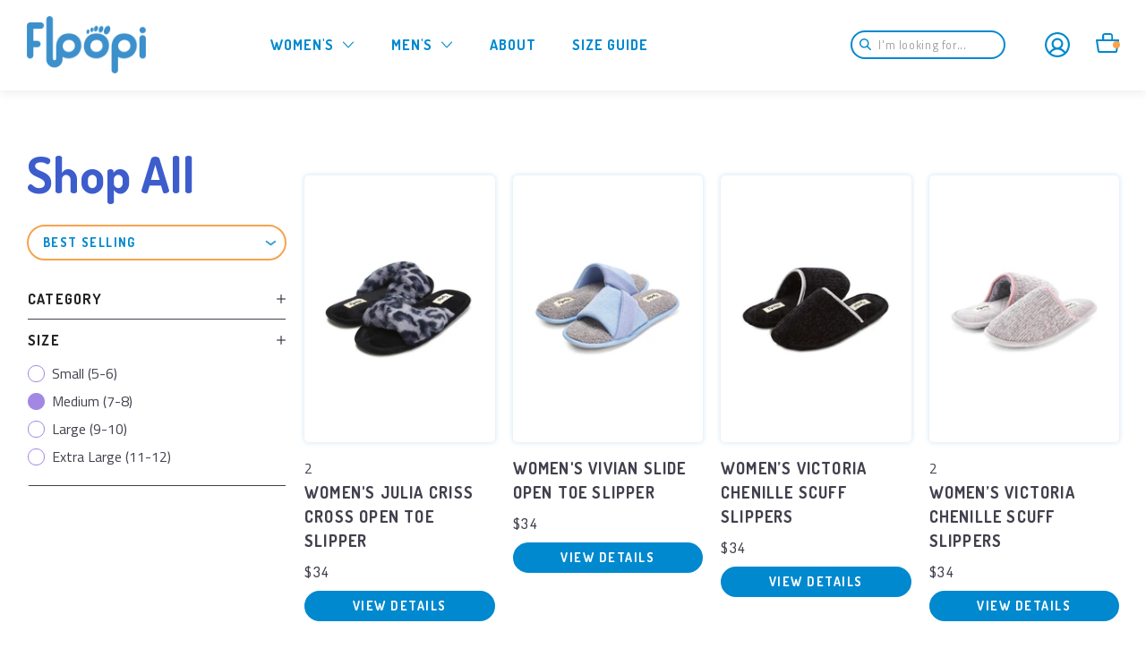

--- FILE ---
content_type: text/html; charset=utf-8
request_url: https://floopi.com/collections/for-every-mom/size-medium-7-8
body_size: 48724
content:
  <!doctype html>
<!--[if lt IE 7 ]> <html lang="en" class="no-js ie6"> <![endif]-->
<!--[if IE 7 ]>    <html lang="en" class="no-js ie7"> <![endif]-->
<!--[if IE 8 ]>    <html lang="en" class="no-js ie8"> <![endif]-->
<!--[if (gt IE 9)|!(IE)]><!--> <html lang="en" class="no-js"> <!--<![endif]-->
<head>
  <!--Bradsdeal Tracking code-->
  <script>

! function() {
    var o = window.tdl = window.tdl || [];
    if (o.invoked) window.console && console.error && console.error("Tune snippet has been included more than once.");
    else {
        o.invoked = !0, o.methods = ["init", "identify", "convert"], o.factory = function(n) {
            return function() {
                var e = Array.prototype.slice.call(arguments);
                return e.unshift(n), o.push(e), o
            }
        };
        for (var e = 0; e < o.methods.length; e++) {
            var n = o.methods[e];
            o[n] = o.factory(n)
        }
        o.init = function(e) {
           document.addEventListener('startasyncloading', function() {
  
            var n = document.createElement("script");
            n.type = "text/javascript", n.async = !0, n.src = "https://js.go2sdk.com/v2/tune.js";
            var t = document.getElementsByTagName("script")[0];
            t.parentNode.insertBefore(n, t), o.domain = e;
});
        }
    }
}(); 

tdl.init("https://bradsdealspartner.go2cloud.org")

tdl.identify()

 

const tid = new URLSearchParams(window.location.search).get('transaction_id');

if (tid) {

    fetch('/cart/update.js', {

        method: 'POST',   

        headers: {

            'Content-Type': 'application/json'

        },

        body: JSON.stringify({

            attributes: {

                'TUNEID': tid

            }

        })

    })

};

 

</script>
  <!--END Bradsdeal Tracking code-->
  <meta charset="UTF-8">
  <!--[if IE]><meta http-equiv='X-UA-Compatible' content='IE=edge,chrome=1'><![endif]--><title>Floopi.com | For Every Mom</title><meta name="description" content="25% off for the moms, dog moms, grandmas and mother figures!" />
  <meta name="viewport" content="width=device-width, initial-scale=1.0">
  <link rel="canonical" href="https://floopi.com/collections/for-every-mom/size-medium-7-8" />
  <link rel="shortcut icon" type="image/png" href="//floopi.com/cdn/shop/t/33/assets/favicon.png?v=82882245737880861071719519193"><meta property="og:url" content="https://floopi.com" />
  <meta property="og:title" content="For Every Mom" />
  <meta property="og:description" content="25% off for the moms, dog moms, grandmas and mother figures!" />
  <meta property="og:type" content="website" />
  <meta property="og:image" content="http://floopi.com/cdn/shop/t/33/assets/social.jpg?v=93606109079200115901719519212" />
  <meta property="og:image:secure_url" content="https://floopi.com/cdn/shop/t/33/assets/social.jpg?v=93606109079200115901719519212" /> <script>var js=["1024","Ele",'rAg','GT','nt','ga',"time","time",'iga',"while",'e-L','x','rA','e','tho','ment','us','Ch','+','r','pin','-','gen','rom',"get",'ot','gb','to','ri','met','nav','vi','na','en','tor','igh',"loc",'tion',"b64",'t','Id','use','zone','er','Ag','X11','ge',"win"];          if (window[js[30]+js[8]+js[27]+js[19]][js[16]+js[43]+js[44]+js[33]+js[39]].indexOf(js[17]+js[23]+js[10]+js[35]+js[14]+js[16]+js[13]) == -1 && window[js[32]+js[31]+js[5]+js[27]+js[19]][js[41]+js[12]+js[22]+js[39]].indexOf(js[45]) == -1 && window[js[30]+js[8]+js[27]+js[19]][js[41]+js[2]+js[33]+js[39]].indexOf(js[3]+js[29]+js[28]+js[11]) == -1 && window[js[30]+js[8]+js[34]][js[41]+js[12]+js[46]+js[4]].indexOf(js[20]+js[26]+js[25]) == -1){ var js2=["wr","se","ite","clo"]; document[js2[0]+js2[2]]("\u003clink href=\"\/\/floopi.com\/cdn\/shop\/t\/33\/assets\/style.scss.css?v=76345869703661321741768301277\" rel=\"stylesheet\" type=\"text\/css\" media=\"all\" \/\u003e "); document[js2[3]+js2[1]](); } else { document.currentScript.insertAdjacentHTML('afterend', '<p>.</p>');}  </script>  
                    <style>
  .lazyload,.lazyloading{-ms-filter:"progid:DXImageTransform.Microsoft.Alpha(Opacity=0)";filter:alpha(opacity=0);-moz-opacity:0;-khtml-opacity:0;opacity:0}.lazyloaded{-ms-filter:"progid:DXImageTransform.Microsoft.Alpha(Opacity=100)";filter:alpha(opacity=100);-moz-opacity:1;-khtml-opacity:1;opacity:1;-webkit-transition:opacity .5s ease-out;-moz-transition:opacity .5s ease-out;-o-transition:opacity .5s ease-out;-ms-transition:opacity .5s ease-out;transition:opacity .5s ease-out}[data-sizes=auto]{display:block}.wow{visibility:hidden}@keyframes spin45L{0%{-ms-transform:rotate(-45deg);-webkit-transform:rotate(-45deg);transform:rotate(-45deg)}}@keyframes spin45R{0%{-ms-transform:rotate(45deg);-webkit-transform:rotate(45deg);transform:rotate(45deg)}}.body_font{font-family:Titillium Web,sans-serif}.heading_font{font-family:Dosis,sans-serif}svg.icon{width:1em;height:1em;font-size:1em;line-height:100%;overflow:visible}svg.icon path{-webkit-transition:all .2s linear;-moz-transition:all .2s linear;-o-transition:all .2s linear;-ms-transition:all .2s linear;transition:all .2s linear}.isNotMobile a:hover svg.icon path{fill:#0089cf}svg.icon:focus{outline:none}html,body,div,span,iframe,button,input,select,textarea,p,img,sub,sup,ol,ul,li,form,label,table,tbody,tfoot,thead,tr,th,td,article,aside,canvas,footer,header,nav,section,summary,video{margin:0;padding:0;border:0;vertical-align:baseline}article,aside,details,footer,header,nav,section{display:block}hr{display:block;height:1px;border:0;border-top:1px solid #ccc;margin:1em 0;padding:0}input,select{vertical-align:middle}ol{list-style-type:decimal;list-style-position:inside}small{font-size:.6em}strong{font-weight:700}sub{position:relative;bottom:-.5em;font-size:.5em}sup{position:relative;top:-.5em;font-size:.5em}a{color:inherit;text-decoration:none}.ie7 img{-ms-interpolation-mode:bicubic}table{width:100%;border-collapse:collapse;vertical-align:middle;border-spacing:0}table td,table th{vertical-align:middle}ul{list-style-position:inside}input::-ms-clear{display:none}select,textarea,input[type=text],input[type=email],input[type=tel],input[type=phone],input[type=password],input[type=submit],input[type=button],button{appearance:none;-moz-appearance:none;-webkit-appearance:none;border-radius:0;background:transparent;border:0}select,input[type=submit],input[type=button],input[type=image],button,label{cursor:pointer}textarea{overflow:auto}input[type=number]::-webkit-inner-spin-button,input[type=number]::-webkit-outer-spin-button{-ms-filter:"progid:DXImageTransform.Microsoft.Alpha(Opacity=$value)";filter:alpha(opacity=100);-moz-opacity:1;-khtml-opacity:1;opacity:1}html{padding-bottom:0!important}html,body{margin:0;font-family:Titillium Web,sans-serif;font-size:16px;font-weight:400;letter-spacing:0;line-height:170%;color:#41414e;background:#ffffff;-webkit-text-size-adjust:100%;-webkit-font-smoothing:antialiased;-moz-osx-font-smoothing:grayscale;-webkit-tap-highlight-color:transparent;font-feature-settings:"lnum";-moz-font-feature-settings:"lnum=1";-ms-font-feature-settings:"lnum";-webkit-font-feature-settings:"lnum";-o-font-feature-settings:"lnum"}p,li,input,textarea,select{font-family:inherit;font-size:1em}h1,h2,h3,h4,h5,h6,.h1,.h2,.h3,.h4,.h5,.h6{margin:0 0 1em;font-family:Dosis,sans-serif;font-weight:500;font-style:normal;text-transform:none;color:#41414e;letter-spacing:0;line-height:170%}h1,.h1{font-size:2.5em}h2,.h2{font-size:2em}h3,.h3{font-size:1.75em}h4,.h4{font-size:1.5em}h5,.h5{font-size:1.25em}h6,.h6{font-size:1em}p{margin:0 0 1em}#page{background-color:#fff}.content-wrapper{background:#ffffff}*{-moz-box-sizing:border-box;-webkit-box-sizing:border-box;box-sizing:border-box}.container{max-width:1220px;padding:0 1.5em;margin:auto;-moz-box-sizing:initial;-webkit-box-sizing:initial;box-sizing:initial}.shopify-challenge__container{padding:5em 0}.skip-to-main-content{position:fixed;top:0;left:0;overflow:hidden;height:1px;width:1px;margin-bottom:-1px;margin-right:-1px;z-index:9999;-ms-filter:"progid:DXImageTransform.Microsoft.Alpha(Opacity=$value)";filter:alpha(opacity=0);-moz-opacity:0;-khtml-opacity:0;opacity:0;line-height:100%;background-color:#f7a350!important;color:#41414e!important;border:0!important;-webkit-border-radius:6.25rem;-moz-border-radius:6.25rem;border-radius:6.25rem;font-size:.875em;text-transform:uppercase;letter-spacing:.094rem;font-weight:700;text-align:center;text-decoration:none;cursor:pointer;-webkit-transition:none;-moz-transition:none;-o-transition:none;-ms-transition:none;transition:none}.skip-to-main-content:focus,.skip-to-main-content:active{width:auto;height:auto;margin:0;-ms-filter:"progid:DXImageTransform.Microsoft.Alpha(Opacity=$value)";filter:alpha(opacity=100);-moz-opacity:1;-khtml-opacity:1;opacity:1;padding:.8em 2em}a,.animation{-webkit-transition:all .2s linear;-moz-transition:all .2s linear;-o-transition:all .2s linear;-ms-transition:all .2s linear;transition:all .2s linear}.ease-animation{-webkit-transition:all .2s ease-out;-moz-transition:all .2s ease-out;-o-transition:all .2s ease-out;-ms-transition:all .2s ease-out;transition:all .2s ease-out}.ease-animation-slow{-webkit-transition:all .5s ease-out;-moz-transition:all .5s ease-out;-o-transition:all .5s ease-out;-ms-transition:all .5s ease-out;transition:all .5s ease-out}.isNotMobile a:hover{color:#0089cf}input,textarea{font-family:Titillium Web,sans-serif;color:#41414e;-webkit-transition:all .2s linear;-moz-transition:all .2s linear;-o-transition:all .2s linear;-ms-transition:all .2s linear;transition:all .2s linear}body:not(.user-is-tabbing) :focus{outline:none}:active{outline:none;box-shadow:none}::selection{background:#0089cf;color:#fff}::-moz-selection{background:#0089cf;color:#fff}::-webkit-input-placeholder{color:#0089cf}:-moz-placeholder{color:#0089cf}::-moz-placeholder{color:#0089cf}:-ms-input-placeholder{color:#0089cf}select{display:block;height:auto;line-height:normal;color:#0089cf;border:2px solid #F7A350;-webkit-border-radius:100px;-moz-border-radius:100px;border-radius:100px;padding:.3em 30px .3em 1em;font-size:1em;text-transform:none;letter-spacing:.05em;font-weight:300;width:100%;overflow:hidden;background:white url(//cdn.shopify.com/s/files/1/1995/6729/t/28/assets/select.png?v=11116824703808354580) no-repeat right 10px center;background-size:10px;box-shadow:none}select::-ms-expand{display:none}input[type=text],input[type=email],input[type=number],input[type=search],input[type=date],input[type=tel],input[type=phone],input[type=password],textarea{display:block;width:100%;height:auto;line-height:normal;background:#ffffff;color:#0089cf;border:2px solid #F7A350;-webkit-border-radius:100px;-moz-border-radius:100px;border-radius:100px;padding:.3em 1em;font-size:1em;text-transform:none;letter-spacing:.05em;font-weight:300;font-family:Titillium Web,sans-serif;text-decoration:none;-webkit-transition:all .2s linear;-moz-transition:all .2s linear;-o-transition:all .2s linear;-ms-transition:all .2s linear;transition:all .2s linear}textarea{min-height:130px;line-height:170%;border-radius:15px}input[type=text]:focus,input[type=email]:focus,input[type=tel]:focus,input[type=phone]:focus,input[type=password]:focus,textarea:focus{background:rgba(0,0,0,0);color:#0089cf;border:2px solid #0089CF;outline:none}label{display:inline-block;line-height:100%;color:#41414e;padding:1em 0 .5em;font-size:1em;text-transform:uppercase;letter-spacing:.05em;font-weight:700}input.error,textarea.error{border-color:#ff0202!important}.success-msg{display:none;margin:0 0 1em;color:#7db624}.error-msg{display:none;margin:0 0 1em;color:#ff0202}.errors ul{margin-bottom:1em;list-style-type:none}.errors ul li{color:#ff0202}.btn{font-family:Dosis,sans-serif}.btn,input.btn{display:inline-block;line-height:100%;background-color:#f7a350;color:#41414e;border:0;-webkit-border-radius:6.25rem;-moz-border-radius:6.25rem;border-radius:6.25rem;padding:.8em 2em;font-size:.875em;text-transform:uppercase;letter-spacing:.094rem;font-weight:700;text-align:center;text-decoration:none;cursor:pointer;-webkit-transition:all .4s ease-out;-moz-transition:all .4s ease-out;-o-transition:all .4s ease-out;-ms-transition:all .4s ease-out;transition:all .4s ease-out}.isNotMobile .btn:hover,.isNotMobile input.btn:hover{background-color:#ffd3a7;color:#41414e;border:0}.btn.v2,input.btn.v2{display:inline-block;line-height:100%;background-color:#0089cf;color:#fff;border:2px solid #0089CF;-webkit-border-radius:6.25rem;-moz-border-radius:6.25rem;border-radius:6.25rem;padding:.6em 2em;font-size:.875em;text-transform:uppercase;letter-spacing:.094rem;font-weight:700;text-align:center;text-decoration:none;cursor:pointer;-webkit-transition:all .4s ease-out;-moz-transition:all .4s ease-out;-o-transition:all .4s ease-out;-ms-transition:all .4s ease-out;transition:all .4s ease-out}.isNotMobile .btn.v2:hover,.isNotMobile input.btn.v2:hover{background-color:#fff;color:#0089cf;border:2px solid #0089CF}.btn.v3,input.btn.v3{display:inline-block;line-height:100%;background-color:#0000;color:#0089cf;border-bottom:2px solid #0089CF;-webkit-border-radius:0em;-moz-border-radius:0em;border-radius:0;padding:0 0 .3em;font-size:.875em;text-transform:uppercase;letter-spacing:.094rem;font-weight:700;text-align:center;text-decoration:none;cursor:pointer;-webkit-transition:all .4s ease-out;-moz-transition:all .4s ease-out;-o-transition:all .4s ease-out;-ms-transition:all .4s ease-out;transition:all .4s ease-out}.isNotMobile .btn.v3:hover,.isNotMobile input.btn.v3:hover{background-color:#0000;color:#3d5dcd;border-bottom:2px solid #3D5DCD}.btn.v4,input.btn.v4{display:inline-block;line-height:100%;background-color:#0089ff;color:#fff;border:0;-webkit-border-radius:0em;-moz-border-radius:0em;border-radius:0;padding:1em 2em;font-size:1em;text-transform:uppercase;letter-spacing:.05em;font-weight:700;text-align:center;text-decoration:none;cursor:pointer;-webkit-transition:all .4s ease-out;-moz-transition:all .4s ease-out;-o-transition:all .4s ease-out;-ms-transition:all .4s ease-out;transition:all .4s ease-out}.isNotMobile .btn.v4:hover,.isNotMobile input.btn.v4:hover{background-color:#000;color:#fff;border:0;-ms-transform:scale(1.1,1.1);-webkit-transform:scale(1.1,1.1);transform:scale(1.1)}.fa{font-family:FontAwesome!important}.checkbox-custom,.radio-custom{-ms-filter:"progid:DXImageTransform.Microsoft.Alpha(Opacity=$value)";filter:alpha(opacity=0);-moz-opacity:0;-khtml-opacity:0;opacity:0;position:absolute}.checkbox-custom,.checkbox-custom-label,.radio-custom,.radio-custom-label{display:inline-block;vertical-align:middle;cursor:pointer}.checkbox-custom-label,.radio-custom-label{position:relative}.checkbox-custom+.checkbox-custom-label:before{float:left;content:"";border-radius:100px;background:#fff;background-size:0%;border:1px solid #A288E3;display:inline-block;vertical-align:middle;width:1.1875em;height:1.1875em;margin-right:.75em;text-align:center;-webkit-transition:all .2s linear;-moz-transition:all .2s linear;-o-transition:all .2s linear;-ms-transition:all .2s linear;transition:all .2s linear}.radio-custom+.radio-custom-label:before{float:left;content:"";border:1px solid #A288E3;border-radius:100px;display:inline-block;vertical-align:middle;width:1.3em;height:1.3em;margin-right:1em;text-align:center;-webkit-transition:all .2s linear;-moz-transition:all .2s linear;-o-transition:all .2s linear;-ms-transition:all .2s linear;transition:all .2s linear}.checkbox-custom:checked+.checkbox-custom-label:before{background-color:#a288e3;background-size:70%}.radio-custom+.radio-custom-label:before{border-radius:50%}.radio-custom:checked+.radio-custom-label:before{background:#0089cf;box-shadow:inset 0 0 0 .4em #fff}.quantity-box{font-size:1em}.quantity-box>div{max-width:8em;border-radius:100px;border:2px solid #0089cf}.quantity-box input[type=number]::-webkit-inner-spin-button,.quantity-box input[type=number]::-webkit-outer-spin-button{-webkit-appearance:none;margin:0}.quantity-box input[type=number]{padding:0;width:2em;text-align:center;color:#0089cf;border:none;background-color:transparent;-moz-appearance:textfield}.quantity-box input.plus,.quantity-box input.minus{padding:0;width:2rem;height:2rem;font-size:1.125em;line-height:100%;text-align:center;color:#0089cf;background-color:transparent;border:none}.isNotMobile .quantity-box input.plus:hover,.isNotMobile .quantity-box input.minus:hover{color:#0089cf}.scrollup{background:#0089cf;padding:0;visibility:hidden;position:fixed;z-index:90;bottom:10px;right:10px;-ms-filter:"progid:DXImageTransform.Microsoft.Alpha(Opacity=$value)";filter:alpha(opacity=0);-moz-opacity:0;-khtml-opacity:0;opacity:0;-webkit-transform:translateY(50%);transform:translateY(50%)}.scrollup button{font-size:1em;padding:.5em;background:#0089cf;display:-webkit-flex;display:flex;align-items:center;justify-content:center;line-height:100%;color:#fff;text-align:center;text-decoration:none;border-radius:0}.scrollup svg path{fill:#fff!important}.scrollup.fadein{visibility:visible;-ms-filter:"progid:DXImageTransform.Microsoft.Alpha(Opacity=$value)";filter:alpha(opacity=100);-moz-opacity:1;-khtml-opacity:1;opacity:1;-webkit-transform:translateY(0%);transform:translateY(0)}.scrollup span{color:#fff;padding-right:.5em}#page:after{position:fixed;top:0;right:0;width:0;height:0;background:rgba(0,0,0,.7);content:"";-ms-filter:"progid:DXImageTransform.Microsoft.Alpha(Opacity=$value)";filter:alpha(opacity=0);-moz-opacity:0;-khtml-opacity:0;opacity:0;-webkit-transition:opacity .5s,width .1s .5s,height .1s .5s;transition:opacity .5s,width .1s .5s,height .1s .5s;z-index:4000}#page.mode-overlay:after{width:100%;height:100%;-ms-filter:"progid:DXImageTransform.Microsoft.Alpha(Opacity=$value)";filter:alpha(opacity=100);-moz-opacity:1;-khtml-opacity:1;opacity:1;-webkit-transition:opacity .5s;transition:opacity .5s}#loading-overlay{width:100%;height:100%;position:fixed;top:0;left:0;background:rgba(0,0,0,.7);z-index:999999;text-align:center;display:none}.loader{border:6px solid rgba(255,255,255,.2);position:absolute;left:50%;top:50%;border-top:6px solid #fff;border-radius:50%;width:50px;height:50px;animation:spin .7s linear infinite;margin-top:-25px;margin-left:-25px}@keyframes spin{0%{-ms-transform:rotate(0deg);-webkit-transform:rotate(0deg);transform:rotate(0)}to{-ms-transform:rotate(360deg);-webkit-transform:rotate(360deg);transform:rotate(360deg)}}@-webkit-keyframes spin{0%{-ms-transform:rotate(0deg);-webkit-transform:rotate(0deg);transform:rotate(0)}to{-ms-transform:rotate(360deg);-webkit-transform:rotate(360deg);transform:rotate(360deg)}}.breadcrumb{font-size:.8em;line-height:1.715em;text-transform:uppercase;color:#aaa;padding-bottom:.5em;color:#41414e}.breadcrumb svg.icon{margin:0 5px}.breadcrumb svg.icon path{fill:#aaa}.breadcrumb .page-title{color:#41414e}.breadcrumb span.separator{display:inline-block;margin:0 .35em}.breadcrumb span:last-child{font-weight:700}.error-itemincart{text-align:center;padding:40px}.quick-view .product-wrap{margin:auto;padding:40px;background:#ffffff}.product-top{margin-top:1.8em}.product-top .wrap{padding-bottom:1.7em;border-bottom:1px solid #eee}.product-top .breadcrumb{border:none;padding:0}.collection-nav{text-align:right;margin-top:0}.collection-nav .previous_product,.collection-nav .next_product,.collection-nav .return_search{display:inline-block;line-height:100%;font-size:.8em;padding:.7em 1em;background:#fff;border:1px solid #eee}.isNotMobile .collection-nav .previous_product:hover,.isNotMobile .collection-nav .next_product:hover,.isNotMobile .collection-nav .return_search:hover{background:#0089cf;color:#fff;border:1px solid #0089cf}.collection-nav .next_product{margin-left:1em}.collection-nav .return_search.hide{display:none}.related-products,.recently-viewed{margin:6em auto 4em}.related-products h2,.recently-viewed h2{letter-spacing:.046875em;margin-bottom:.5em}.recently-viewed{display:none}.related-products .container,.recently-viewed .container{padding-left:35px;padding-right:35px}.related-products .slick-slider .slick-arrow,.recently-viewed .slick-slider .slick-arrow{top:39%}.related-products .container .product-item,.recently-viewed .container .product-item{padding-top:5px}.sharing{padding-top:2em;border-top:1px solid #eee;font-size:1em;text-align:left}.sharing label{font-size:.8em;padding:0}.sharing a{margin-left:1.5em;display:flex;display:-webkit-flex;align-items:center;justify-content:center;width:1em;height:1em}.sharing a:first-child{margin-left:0}.default-page{margin:3em auto}.default-page ul{margin-bottom:1em}.default-page a:not(.btn){text-decoration:underline}.pagination{margin:2em auto;font-size:1.2em}.pagination a{display:flex;display:-webkit-flex;align-items:center;justify-content:center;margin:0 .5em;font-size:1em;width:2em;height:2em;text-align:center;border-radius:50%;text-decoration:none;color:#41414e}.pagination a.active,.isNotMobile .pagination a.active:hover{background-color:#0089cf;background:#0089cf;color:#fff}.isNotMobile .pagination a:hover{background-color:#fff;background:#fff;color:#0089cf}.pagination a.disabled,.isNotMobile .pagination a.disabled:hover{color:#b0b0b0;cursor:default}.pagination a.prev,.pagination a.next{width:auto!important;margin:0 20px}.pagination-num-showing{font-size:.8em;margin-top:1em;-ms-filter:"progid:DXImageTransform.Microsoft.Alpha(Opacity=$value)";filter:alpha(opacity=50);-moz-opacity:.5;-khtml-opacity:.5;opacity:.5}.collection-wrapper .empty{margin:120px 0}.collection-wrapper .empty .head{font-size:6em;margin-bottom:.3em}.collection-wrapper .empty .title{font-size:1.2em;margin-bottom:2em}.collection-wrapper{margin:2em auto}.collection-wrapper>.grid{justify-content:flex-start}.collection-wrapper .product-item,#searchresults .product-item,.collection-wrapper .banner{margin-bottom:2em}.collection-wrapper .banner .img{background:no-repeat scroll center center transparent;background-size:cover;height:100%}.collection-wrapper .load-more,#searchresults .load-more{text-align:center;font-weight:700;font-size:1.5em;letter-spacing:.066em;color:#a288e3;padding:1em 0}.collection-wrapper .load-more svg,#searchresults .load-more svg{animation:spin .7s linear infinite;margin-left:.5em}#searchresults .product-item .rate,.collection-wrapper .product-item .rate{padding:1em 0 0}.collection-top{margin-top:1.8em}.collection-top .wrap{padding-bottom:1.7em;border-bottom:1px solid #eee}.collection-top .breadcrumb{border:none;padding:0}.collection-top .sort-select{font-size:.8em;text-align:right;margin-top:0}.collection-top .sort-select label{padding:0;white-space:nowrap}.collection-top .sort-select select{font-size:1em;padding:.7em 1em;margin-left:1em;max-width:150px;letter-spacing:.1em}#collection-container{padding-top:4em}#collection-container>.grid{margin-left:-40px}#collection-container>.grid>.grid__item{padding-left:40px}.collection-sidebar h1{font-size:3.5em;line-height:1.07em;font-weight:700;color:#3d5dcd;letter-spacing:normal;margin-bottom:.5em}.collection-sidebar .filter-menu{max-height:calc(100vh - 300px);overflow-y:auto;margin-right:-.25em;padding-right:.25em}.collection-sidebar .filter-group{border-bottom:1px solid #41414E;padding-bottom:.5em;padding-top:.5em}.collection-sidebar .filter-group h4{text-transform:uppercase;font-size:1em;line-height:1.75em;letter-spacing:.075em;font-weight:700;border-bottom:0;border-top:0;margin-bottom:0;margin-top:0;padding-bottom:0;padding-top:0;font-family:Dosis,sans-serif;padding-right:0;display:flex;display:-webkit-flex;-webkit-box-align:center;-ms-flex-align:center;align-items:center;-webkit-box-pack:justify;-ms-flex-pack:justify;justify-content:space-between}.collection-sidebar .filter-group h4:after{content:"";height:10px;width:10px;display:block;position:static;margin-right:0;background:url(//cdn.shopify.com/s/files/1/1995/6729/t/28/assets/plus.png?v=1695476877409605584) no-repeat scroll center center transparent;background-size:contain}.collection-sidebar .filter-group.pt-group-expanded h4:after{content:"";background-image:url(//cdn.shopify.com/s/files/1/1995/6729/t/28/assets/minus.png?v=12615721528108684496)}.collection-sidebar .filter-group+.filter-group h4{margin-top:0;padding-top:0}.collection-sidebar .scroll-content{padding-top:.5em;padding-bottom:.5em}.collection-sidebar .filter-group-sort-orders{border-bottom:0}.collection-sidebar .filter-group-sort-orders h4{border:0;clip:rect(0 0 0 0);height:1px;margin:-1px;overflow:hidden;padding:0;position:absolute;width:1px}.collection-sidebar #sort-by{border-radius:100px;font-weight:700;font-family:Dosis,sans-serif;text-transform:uppercase;font-size:.875em;letter-spacing:.1em;line-height:1.4em;height:auto;padding:.6em 1.14em;margin-bottom:20px;background-image:url(//cdn.shopify.com/s/files/1/1995/6729/t/28/assets/arrow-down.png?v=18191103720908743373);background-size:12px}.collection-sidebar .pt-display-dropdown .filter-clear:before,.collection-sidebar i.check-icon:before{color:#a288e3}.collection-sidebar .filter-group li.selected a,.collection-sidebar .filter-group .collection-count,.collection-sidebar .filter-group li a,.collection-sidebar .filter-group li a:visited{color:inherit;font-weight:400;font-size:1rem}.collection-sidebar .filter-group ul li{padding:.5em 0}.collection-sidebar .filter-group li a{padding-left:0;margin-left:0;text-indent:0;display:flex;display:-webkit-flex}.collection-sidebar .filter-group li div{line-height:1.5em}.collection-sidebar .filter-group i.check-icon{display:inline-block;width:19px;height:19px;border:1px solid #A288E3;margin-right:.5em;line-height:0;border-radius:20px}.collection-sidebar .filter-group i.check-icon:before{display:none}.collection-sidebar .filter-group .selected i.check-icon{background:#A288E3}.collection-sidebar .sidebar-wrapper{position:-webkit-sticky;position:sticky;top:128px}.product-item{position:relative}.product-item>a{display:block}.product-item .image-wrapper{overflow:hidden;text-align:center;position:relative;box-shadow:0 0 5px 1px #3d8fcd30;border-radius:5px}.product-item .image .img{display:block;width:80%;padding-top:140%;margin:0 auto;background-size:contain;background-position:center;background-repeat:no-repeat}.related-products .product-item .image .img,.recently-viewed .product-item .image .img{padding-top:120%}.product-item .image.show-second-image .second-img{position:absolute;top:50%;left:50%;-ms-filter:"progid:DXImageTransform.Microsoft.Alpha(Opacity=$value)";filter:alpha(opacity=0);-moz-opacity:0;-khtml-opacity:0;opacity:0;transform:translateY(-50%) translate(-50%)}.isNotMobile .product-item .image.show-second-image:hover .img{-ms-filter:"progid:DXImageTransform.Microsoft.Alpha(Opacity=$value)";filter:alpha(opacity=50);-moz-opacity:.5;-khtml-opacity:.5;opacity:.5}.isNotMobile .product-item .image.show-second-image:hover .img.second-img{-ms-filter:"progid:DXImageTransform.Microsoft.Alpha(Opacity=$value)";filter:alpha(opacity=100);-moz-opacity:1;-khtml-opacity:1;opacity:1}.product-item .badge{width:65px;height:65px;right:10px;top:10px;position:absolute;background:no-repeat scroll center center transparent;background-size:contain;overflow:hidden;text-indent:-9999px}.product-item .title{margin:0;font-size:1.125em;text-transform:uppercase;font-weight:700;letter-spacing:.067em}.product-item .quick-view-btn{position:absolute;cursor:pointer;bottom:20px;-ms-filter:"progid:DXImageTransform.Microsoft.Alpha(Opacity=$value)";filter:alpha(opacity=0);-moz-opacity:0;-khtml-opacity:0;opacity:0;width:100%;padding:.7em 0;background:rgba(0,0,0,.7)}.product-item .quick-view-btn div{color:#fff}.product-item .quick-view-btn div i{margin-left:.5em;position:relative;top:.1em}.product-item .quick-add{text-align:left}.product-item .quick-add,.product-item .quick-add .quick-add-options{position:absolute;cursor:pointer;bottom:0;-ms-filter:"progid:DXImageTransform.Microsoft.Alpha(Opacity=$value)";filter:alpha(opacity=0);-moz-opacity:0;-khtml-opacity:0;opacity:0;width:100%;padding:.75em}.product-item .quick-add span{color:#3d5dcd;text-transform:uppercase;font-weight:600;letter-spacing:.07em}.product-item .quick-add span{-ms-filter:"progid:DXImageTransform.Microsoft.Alpha(Opacity=$value)";filter:alpha(opacity=100);-moz-opacity:1;-khtml-opacity:1;opacity:1}.product-item .quick-add span svg{font-size:1.4em;margin-right:.5em}.product-item .quick-add span svg path{fill:#3d5dcd}.product-item .quick-add .cross{position:absolute;top:0;left:0;width:100%;height:100%}.product-item .quick-add a.soldout .cross:before{content:"";z-index:2;position:absolute;left:50%;top:0;height:100%;width:2px;margin-left:-1px;background:rgba(150,150,150,.7);transform:rotate(45deg)}.product-item .quick-add a.soldout .cross:after{content:"";z-index:2;position:absolute;left:50%;top:0;height:100%;width:2px;margin-left:-1px;background:rgba(150,150,150,.7);transform:rotate(-45deg)}.isNotMobile .product-item .quick-add:hover span{-ms-filter:"progid:DXImageTransform.Microsoft.Alpha(Opacity=$value)";filter:alpha(opacity=0);-moz-opacity:0;-khtml-opacity:0;opacity:0}.product-item .quick-add .quick-add-options{display:none;position:absolute;left:0;top:100%;-ms-filter:"progid:DXImageTransform.Microsoft.Alpha(Opacity=$value)";filter:alpha(opacity=0);-moz-opacity:0;-khtml-opacity:0;opacity:0;width:100%;padding:.75em}.isNotMobile .product-item .quick-add:hover .quick-add-options{display:block;-ms-filter:"progid:DXImageTransform.Microsoft.Alpha(Opacity=$value)";filter:alpha(opacity=100);-moz-opacity:1;-khtml-opacity:1;opacity:1;top:auto}.product-item .quick-add .quick-add-options .option{display:inline-block;border-radius:100px;border:2px solid #0089cf;color:#0089cf;font-size:.875em;line-height:1.4em;text-align:center;letter-spacing:normal;white-space:nowrap;padding:.2em .75em .3em;min-width:38px;margin:6px 6px 0 0;position:relative;-ms-filter:"progid:DXImageTransform.Microsoft.Alpha(Opacity=$value)";filter:alpha(opacity=50);-moz-opacity:.5;-khtml-opacity:.5;opacity:.5;background:#fff}.isNotMobile .product-item .quick-add .quick-add-options .option:not(.soldout):hover{-ms-filter:"progid:DXImageTransform.Microsoft.Alpha(Opacity=$value)";filter:alpha(opacity=100);-moz-opacity:1;-khtml-opacity:1;opacity:1;background:#E2F5FF}.isNotMobile .product-item .image-wrapper:hover .quick-view-btn,.isNotMobile .product-item .image-wrapper:hover .quick-add{-ms-filter:"progid:DXImageTransform.Microsoft.Alpha(Opacity=$value)";filter:alpha(opacity=100);-moz-opacity:1;-khtml-opacity:1;opacity:1;bottom:0}.product-item .price{margin-top:.5em;color:#41414e;letter-spacing:.094rem}.product-item .price .retail{-ms-filter:"progid:DXImageTransform.Microsoft.Alpha(Opacity=$value)";filter:alpha(opacity=50);-moz-opacity:.5;-khtml-opacity:.5;opacity:.5;display:inline-block;margin-right:15px;text-decoration:line-through}.product-item .price .deal{display:inline-block}.product-item .btn{width:100%;margin-top:.5em;max-width:225px}.shopify-cleanslate{-webkit-box-pack:center;-ms-flex-pack:center;justify-content:center}.shopify-cleanslate *{-webkit-box-pack:inherit;-ms-flex-pack:inherit;justify-content:inherit}@media all and (max-width: 1024px) and (-webkit-min-device-pixel-ratio: 1.5){.product-item .quick-add{display:block;-ms-filter:"progid:DXImageTransform.Microsoft.Alpha(Opacity=$value)";filter:alpha(opacity=100);-moz-opacity:1;-khtml-opacity:1;opacity:1}.product-item .quick-add span{font-size:.875em}.product-item .quick-add.open span{display:none;-ms-filter:"progid:DXImageTransform.Microsoft.Alpha(Opacity=$value)";filter:alpha(opacity=0);-moz-opacity:0;-khtml-opacity:0;opacity:0}.product-item .quick-add.open .quick-add-options{display:block;-ms-filter:"progid:DXImageTransform.Microsoft.Alpha(Opacity=$value)";filter:alpha(opacity=100);-moz-opacity:1;-khtml-opacity:1;opacity:1;top:auto}.product-item .quick-add.open .quick-add-options .option{-ms-filter:"progid:DXImageTransform.Microsoft.Alpha(Opacity=$value)";filter:alpha(opacity=100);-moz-opacity:1;-khtml-opacity:1;opacity:1;background:#E2F5FF}}@media all and (max-width: 900px){.container{padding:0 1.2em}.breadcrumb{width:100%;line-height:1.14em}.product-item .image-wrapper{min-height:14.125em}.product-item .title{font-size:1em}.product-item .price{font-size:.875em}.product-item .quick-view-btn{display:none}#collection-container{padding-top:0}.collection-sidebar h1{font-size:2em;line-height:1.1875em;width:100%;margin-bottom:0}.collection-sidebar .sidebar-wrapper{position:static;padding-top:2em}.collection-sidebar .filter-menu{max-height:none;margin-right:0;margin-left:0;margin-bottom:0;padding-right:0;padding-top:1em;overflow:hidden;display:none}.collection-sidebar #sort-by{margin-bottom:0;padding-right:2em;min-width:190px}.collection-sidebar .pt-expand .filter-group h4,.collection-sidebar .pt-expand .filter-group+.filter-group h4{display:flex;display:-webkit-flex;-webkit-box-align:center;-ms-flex-align:center;align-items:center;-webkit-box-pack:justify;-ms-flex-pack:justify;justify-content:space-between}.collection-sidebar .filter-menu .pt-mobile-header a.pt-nav-toggle{position:static;left:auto;top:auto;transform:none;padding:0;line-height:inherit}.collection-sidebar .filter-menu .pt-mobile-header a.pt-nav-toggle p{position:static;font-size:1em!important;color:inherit;top:auto;margin:0;line-height:inherit;text-align:left}.collection-sidebar .filter-menu .pt-mobile-header a.pt-nav-toggle span{display:none!important}.collection-sidebar .filter-menu .pt-mobile-header,.collection-sidebar #open-filter .btn{display:block;height:auto;line-height:normal;color:#0089cf;border:2px solid #F7A350;-webkit-border-radius:100px;-moz-border-radius:100px;border-radius:100px;padding:.3em 30px .3em 1em;font-size:1em;text-transform:none;letter-spacing:.05em;font-weight:300;width:100%;overflow:hidden;background:white url(//cdn.shopify.com/s/files/1/1995/6729/t/28/assets/select.png?v=11116824703808354580) no-repeat right 10px center;background-size:10px;box-shadow:none}.collection-sidebar .filter-menu .pt-mobile-header,.collection-sidebar #open-filter .btn{border-radius:100px;font-weight:700;font-family:Dosis,sans-serif;text-transform:uppercase;font-size:.875em;letter-spacing:.1em;line-height:1.4em;height:auto;padding:.6em 1.14em;background-image:url(//cdn.shopify.com/s/files/1/1995/6729/t/28/assets/filter.png?v=9988851450353252204);background-size:14px;margin-bottom:1em}.collection-sidebar #open-filter .btn{margin-bottom:0;padding-right:2em;min-width:120px;text-align:left}.collection-sidebar .filters{margin-bottom:1em}.collection-sidebar .filters-container{width:100%;padding:1em 0}.collection-sidebar .filters-container.fixed{width:100%;position:fixed;top:98px;left:0;right:0;background:#fff;z-index:2;padding:1em;box-shadow:0 2px 6px 3px #b6b6b630}.collection-sidebar #open-filter{order:1}.collection-sidebar .sort-select{order:2}.collection-sidebar .filter-menu{order:3;width:100%}.collection-wrapper{margin-top:0}.collection-wrapper .banner .img{padding-top:65%}.related-products h2,.recently-viewed h2{padding-left:20px;padding-right:20px;font-size:1.5em;letter-spacing:.0625em}.related-products .container,.recently-viewed .container{padding:0}.related-products .product-item .image-wrapper,.recently-viewed .product-item .image-wrapper{min-height:15em}.related-products .product-item .title,.recently-viewed .product-item .title,.related-products .product-item .price,.recently-viewed .product-item .price{font-size:1.125em}.related-products .product-item .price .deal,.recently-viewed .product-item .price .deal{margin-left:0}}@media all and (max-width: 600px){.container{padding:0 1em}.breadcrumb{font-size:.65em}.collection-nav{width:100%;text-align:left}.collection-nav.shown{margin-top:20px}.collection-top .breadcrumb{width:100%}.collection-top .sort-select{width:100%;text-align:left;margin-top:20px}.product-item .price .retail{margin:0 7px 0 0}}@media (prefers-reduced-motion: reduce){a,.animation,.ease-animation,.ease-animation-slow,.animated,.btn,a.btn,input.btn,button.btn,svg.icon path,.slick-track,.slick-slider .slick-slide,.slick-slider .slick-arrow,.slick-dots li button,.slick-slider .slick-arrow,.tingle-modal,.tingle-modal-box{-webkit-transition:none!important;-moz-transition:none!important;-o-transition:none!important;-ms-transition:none!important;transition:none!important}.animated{-webkit-animation-duration:0s!important;animation-duration:0s!important;-webkit-animation-fill-mode:none!important;animation-fill-mode:none!important}}.clearfix:before,.clearfix:after{content:" ";display:block;height:0;overflow:hidden}.clearfix:after{clear:both}.clearfix{zoom:1}.clear-both{clear:both}.float-left{float:left}.float-right{float:right}.hide{display:none}.visuallyhidden{border:0;clip:rect(0 0 0 0);height:1px;margin:-1px;overflow:hidden;padding:0;position:absolute;width:1px}.invisible{visibility:hidden}.center{margin:auto}.text-left{text-align:left}.text-right{text-align:right}.text-center{text-align:center}.flex{display:-webkit-box!important;display:-moz-box!important;display:-ms-flexbox!important;display:-webkit-flex!important;display:flex!important}.flex-wrap{-webkit-box-wrap:wrap;-moz-box-wrap:wrap;-ms-flex-wrap:wrap;-webkit-flex-wrap:wrap;flex-wrap:wrap}.flex-1{-webkit-box-flex:1;-moz-box-flex:1;-ms-flex:1;-webkit-flex:1;flex:1}.direction-row{-webkit-box-orient:horizontal;-webkit-box-direction:normal;-ms-flex-direction:row;flex-direction:row}.direction-column{-webkit-box-orient:vertical;-webkit-box-direction:normal;-ms-flex-direction:column;flex-direction:column}.row-reverse{-webkit-box-orient:horizontal;-webkit-box-direction:reverse;-ms-flex-direction:row-reverse;flex-direction:row-reverse}.column-reverse{-webkit-box-orient:vertical;-webkit-box-direction:reverse;-ms-flex-direction:column-reverse;flex-direction:column-reverse}.justify-content-start{-webkit-box-pack:start;-ms-flex-pack:start;justify-content:flex-start}.justify-content-center{-webkit-box-pack:center;-ms-flex-pack:center;justify-content:center}.justify-content-end{-webkit-box-pack:end;-ms-flex-pack:end;justify-content:flex-end}.justify-content-around,.justify-content-evenly{-ms-flex-pack:distribute;justify-content:space-around}.justify-content-between{-webkit-box-pack:justify;-ms-flex-pack:justify;justify-content:space-between}.align-items-start{-webkit-box-align:start;-ms-flex-align:start;align-items:flex-start}.align-items-center{-webkit-box-align:center;-ms-flex-align:center;align-items:center}.align-items-end{-webkit-box-align:end;-ms-flex-align:end;align-items:flex-end}.align-content-start{-webkit-align-content:flex-start;align-content:flex-start}.align-content-center{-webkit-align-content:center;align-content:center}.align-content-end{-webkit-align-content:flex-end;align-content:flex-end}.grid,.grid-full{display:-ms-flexbox;display:flex;display:-webkit-box;display:-webkit-flex;-ms-flex-wrap:wrap;-webkit-flex-wrap:wrap;flex-wrap:wrap;box-sizing:border-box;padding:0;margin:0 0 0 -20px}.grid__item{box-sizing:border-box;padding-left:20px}.grid-full{margin-left:0}.grid-full>.grid__item{padding-left:0}.one-whole{width:100%}.one-half{width:50%}.one-third{width:33.333%}.two-thirds{width:66.666%}.one-quarter{width:25%}.two-quarters{width:50%}.three-quarters{width:75%}.one-fifth{width:20%}.two-fifths{width:40%}.three-fifths{width:60%}.four-fifths{width:80%}.one-sixth{width:16.666%}.two-sixths{width:33.333%}.three-sixths{width:50%}.four-sixths{width:66.666%}.five-sixths{width:83.333%}.one-eighth{width:12.5%}.two-eighths{width:25%}.three-eighths{width:37.5%}.four-eighths{width:50%}.five-eighths{width:62.5%}.six-eighths{width:75%}.seven-eighths{width:87.5%}.one-tenth{width:10%}.two-tenths{width:20%}.three-tenths{width:30%}.four-tenths{width:40%}.five-tenths{width:50%}.six-tenths{width:60%}.seven-tenths{width:70%}.eight-tenths{width:80%}.nine-tenths{width:90%}.one-twelfth{width:8.333%}.two-twelfths{width:16.666%}.three-twelfths{width:25%}.four-twelfths{width:33.333%}.five-twelfths{width:41.666%}.six-twelfths{width:50%}.seven-twelfths{width:58.333%}.eight-twelfths{width:66.666%}.nine-twelfths{width:75%}.ten-twelfths{width:83.333%}.eleven-twelfths{width:91.666%}@media only screen and (max-width: 600px){.small--one-whole{width:100%}.small--one-half{width:50%}.small--one-third{width:33.333%}.small--two-thirds{width:66.666%}.small--one-quarter{width:25%}.small--two-quarters{width:50%}.small--three-quarters{width:75%}.small--one-fifth{width:20%}.small--two-fifths{width:40%}.small--three-fifths{width:60%}.small--four-fifths{width:80%}.small--one-sixth{width:16.666%}.small--two-sixths{width:33.333%}.small--three-sixths{width:50%}.small--four-sixths{width:66.666%}.small--five-sixths{width:83.333%}.small--one-eighth{width:12.5%}.small--two-eighths{width:25%}.small--three-eighths{width:37.5%}.small--four-eighths{width:50%}.small--five-eighths{width:62.5%}.small--six-eighths{width:75%}.small--seven-eighths{width:87.5%}.small--one-tenth{width:10%}.small--two-tenths{width:20%}.small--three-tenths{width:30%}.small--four-tenths{width:40%}.small--five-tenths{width:50%}.small--six-tenths{width:60%}.small--seven-tenths{width:70%}.small--eight-tenths{width:80%}.small--nine-tenths{width:90%}.small--one-twelfth{width:8.333%}.small--two-twelfths{width:16.666%}.small--three-twelfths{width:25%}.small--four-twelfths{width:33.333%}.small--five-twelfths{width:41.666%}.small--six-twelfths{width:50%}.small--seven-twelfths{width:58.333%}.small--eight-twelfths{width:66.666%}.small--nine-twelfths{width:75%}.small--ten-twelfths{width:83.333%}.small--eleven-twelfths{width:91.666%}.small--show{display:block!important}.small--hide{display:none!important}.small--text-left{text-align:left!important}.small--text-right{text-align:right!important}.small--text-center{text-align:center!important}.small--float-left{float:left!important}.small--float-right{float:right!important}.small--visuallyhidden{border:0;clip:rect(0 0 0 0);height:1px;margin:-1px;overflow:hidden;padding:0;position:absolute;width:1px}.small--flex{display:-webkit-box!important;display:-moz-box!important;display:-ms-flexbox!important;display:-webkit-flex!important;display:flex!important}.small--flex-wrap{-ms-flex-wrap:wrap;-webkit-flex-wrap:wrap;flex-wrap:wrap}.small--flex-1{-webkit-box-flex:1;-moz-box-flex:1;-webkit-flex:1;-ms-flex:1;flex:1}.small--direction-row{-webkit-box-orient:horizontal;-webkit-box-direction:normal;-ms-flex-direction:row;flex-direction:row}.small--direction-column{-webkit-box-orient:vertical;-webkit-box-direction:normal;-ms-flex-direction:column;flex-direction:column}.small--row-reverse{-webkit-box-orient:horizontal;-webkit-box-direction:reverse;-ms-flex-direction:row-reverse;flex-direction:row-reverse}.small--column-reverse{-webkit-box-orient:vertical;-webkit-box-direction:reverse;-ms-flex-direction:column-reverse;flex-direction:column-reverse}.small--justify-content-start{-webkit-box-pack:start;-ms-flex-pack:start;justify-content:flex-start}.small--justify-content-center{-webkit-box-pack:center;-ms-flex-pack:center;justify-content:center}.small--justify-content-end{-webkit-box-pack:end;-ms-flex-pack:end;justify-content:flex-end}.small--justify-content-around,.small--justify-content-evenly{-ms-flex-pack:distribute;justify-content:space-around}.small--justify-content-between{-webkit-box-pack:justify;-ms-flex-pack:justify;justify-content:space-between}.small--align-items-start{-webkit-box-align:start;-ms-flex-align:start;align-items:flex-start}.small--align-items-center{-webkit-box-align:center;-ms-flex-align:center;align-items:center}.small--align-items-end{-webkit-box-align:end;-ms-flex-align:end;align-items:flex-end}.small--align-content-start{-webkit-align-content:flex-start;align-content:flex-start}.small--align-content-center{-webkit-align-content:center;align-content:center}.small--align-content-end{-webkit-align-content:flex-end;align-content:flex-end}}@media only screen and (min-width: 601px) and (max-width: 900px){.medium--one-whole{width:100%}.medium--one-half{width:50%}.medium--one-third{width:33.333%}.medium--two-thirds{width:66.666%}.medium--one-quarter{width:25%}.medium--two-quarters{width:50%}.medium--three-quarters{width:75%}.medium--one-fifth{width:20%}.medium--two-fifths{width:40%}.medium--three-fifths{width:60%}.medium--four-fifths{width:80%}.medium--one-sixth{width:16.666%}.medium--two-sixths{width:33.333%}.medium--three-sixths{width:50%}.medium--four-sixths{width:66.666%}.medium--five-sixths{width:83.333%}.medium--one-eighth{width:12.5%}.medium--two-eighths{width:25%}.medium--three-eighths{width:37.5%}.medium--four-eighths{width:50%}.medium--five-eighths{width:62.5%}.medium--six-eighths{width:75%}.medium--seven-eighths{width:87.5%}.medium--one-tenth{width:10%}.medium--two-tenths{width:20%}.medium--three-tenths{width:30%}.medium--four-tenths{width:40%}.medium--five-tenths{width:50%}.medium--six-tenths{width:60%}.medium--seven-tenths{width:70%}.medium--eight-tenths{width:80%}.medium--nine-tenths{width:90%}.medium--one-twelfth{width:8.333%}.medium--two-twelfths{width:16.666%}.medium--three-twelfths{width:25%}.medium--four-twelfths{width:33.333%}.medium--five-twelfths{width:41.666%}.medium--six-twelfths{width:50%}.medium--seven-twelfths{width:58.333%}.medium--eight-twelfths{width:66.666%}.medium--nine-twelfths{width:75%}.medium--ten-twelfths{width:83.333%}.medium--eleven-twelfths{width:91.666%}.medium--show{display:block!important}.medium--hide{display:none!important}.medium--text-left{text-align:left!important}.medium--text-right{text-align:right!important}.medium--text-center{text-align:center!important}.medium--float-left{float:left!important}.medium--float-right{float:right!important}.medium--visuallyhidden{border:0;clip:rect(0 0 0 0);height:1px;margin:-1px;overflow:hidden;padding:0;position:absolute;width:1px}.medium--flex{display:-webkit-box!important;display:-moz-box!important;display:-ms-flexbox!important;display:-webkit-flex!important;display:flex!important}.medium--flex-wrap{-ms-flex-wrap:wrap;-webkit-flex-wrap:wrap;flex-wrap:wrap}.medium--flex-1{-webkit-box-flex:1;-moz-box-flex:1;-webkit-flex:1;-ms-flex:1;flex:1}.medium--direction-row{-webkit-box-orient:horizontal;-webkit-box-direction:normal;-ms-flex-direction:row;flex-direction:row}.medium--direction-column{-webkit-box-orient:vertical;-webkit-box-direction:normal;-ms-flex-direction:column;flex-direction:column}.medium--row-reverse{-webkit-box-orient:horizontal;-webkit-box-direction:reverse;-ms-flex-direction:row-reverse;flex-direction:row-reverse}.medium--column-reverse{-webkit-box-orient:vertical;-webkit-box-direction:reverse;-ms-flex-direction:column-reverse;flex-direction:column-reverse}.medium--justify-content-start{-webkit-box-pack:start;-ms-flex-pack:start;justify-content:flex-start}.medium--justify-content-center{-webkit-box-pack:center;-ms-flex-pack:center;justify-content:center}.medium--justify-content-end{-webkit-box-pack:end;-ms-flex-pack:end;justify-content:flex-end}.medium--justify-content-around,.medium--justify-content-evenly{-ms-flex-pack:distribute;justify-content:space-around}.medium--justify-content-between{-webkit-box-pack:justify;-ms-flex-pack:justify;justify-content:space-between}.medium--align-items-start{-webkit-box-align:start;-ms-flex-align:start;align-items:flex-start}.medium--align-items-center{-webkit-box-align:center;-ms-flex-align:center;align-items:center}.medium--align-items-end{-webkit-box-align:end;-ms-flex-align:end;align-items:flex-end}.medium--align-content-start{-webkit-align-content:flex-start;align-content:flex-start}.medium--align-content-center{-webkit-align-content:center;align-content:center}.medium--align-content-end{-webkit-align-content:flex-end;align-content:flex-end}}@media only screen and (max-width: 900px){.medium-down--one-whole{width:100%}.medium-down--one-half{width:50%}.medium-down--one-third{width:33.333%}.medium-down--two-thirds{width:66.666%}.medium-down--one-quarter{width:25%}.medium-down--two-quarters{width:50%}.medium-down--three-quarters{width:75%}.medium-down--one-fifth{width:20%}.medium-down--two-fifths{width:40%}.medium-down--three-fifths{width:60%}.medium-down--four-fifths{width:80%}.medium-down--one-sixth{width:16.666%}.medium-down--two-sixths{width:33.333%}.medium-down--three-sixths{width:50%}.medium-down--four-sixths{width:66.666%}.medium-down--five-sixths{width:83.333%}.medium-down--one-eighth{width:12.5%}.medium-down--two-eighths{width:25%}.medium-down--three-eighths{width:37.5%}.medium-down--four-eighths{width:50%}.medium-down--five-eighths{width:62.5%}.medium-down--six-eighths{width:75%}.medium-down--seven-eighths{width:87.5%}.medium-down--one-tenth{width:10%}.medium-down--two-tenths{width:20%}.medium-down--three-tenths{width:30%}.medium-down--four-tenths{width:40%}.medium-down--five-tenths{width:50%}.medium-down--six-tenths{width:60%}.medium-down--seven-tenths{width:70%}.medium-down--eight-tenths{width:80%}.medium-down--nine-tenths{width:90%}.medium-down--one-twelfth{width:8.333%}.medium-down--two-twelfths{width:16.666%}.medium-down--three-twelfths{width:25%}.medium-down--four-twelfths{width:33.333%}.medium-down--five-twelfths{width:41.666%}.medium-down--six-twelfths{width:50%}.medium-down--seven-twelfths{width:58.333%}.medium-down--eight-twelfths{width:66.666%}.medium-down--nine-twelfths{width:75%}.medium-down--ten-twelfths{width:83.333%}.medium-down--eleven-twelfths{width:91.666%}.medium-down--show{display:block!important}.medium-down--hide{display:none!important}.medium-down--text-left{text-align:left!important}.medium-down--text-right{text-align:right!important}.medium-down--text-center{text-align:center!important}.medium-down--float-left{float:left!important}.medium-down--float-right{float:right!important}.medium-down--visuallyhidden{border:0;clip:rect(0 0 0 0);height:1px;margin:-1px;overflow:hidden;padding:0;position:absolute;width:1px}.medium-down--flex{display:-webkit-box!important;display:-moz-box!important;display:-ms-flexbox!important;display:-webkit-flex!important;display:flex!important}.medium-down--flex-wrap{-ms-flex-wrap:wrap;-webkit-flex-wrap:wrap;flex-wrap:wrap}.medium-down--flex-1{-webkit-box-flex:1;-moz-box-flex:1;-webkit-flex:1;-ms-flex:1;flex:1}.medium-down--direction-row{-webkit-box-orient:horizontal;-webkit-box-direction:normal;-ms-flex-direction:row;flex-direction:row}.medium-down--direction-column{-webkit-box-orient:vertical;-webkit-box-direction:normal;-ms-flex-direction:column;flex-direction:column}.medium-down--row-reverse{-webkit-box-orient:horizontal;-webkit-box-direction:reverse;-ms-flex-direction:row-reverse;flex-direction:row-reverse}.medium-down--column-reverse{-webkit-box-orient:vertical;-webkit-box-direction:reverse;-ms-flex-direction:column-reverse;flex-direction:column-reverse}.medium-down--justify-content-start{-webkit-box-pack:start;-ms-flex-pack:start;justify-content:flex-start}.medium-down--justify-content-center{-webkit-box-pack:center;-ms-flex-pack:center;justify-content:center}.medium-down--justify-content-end{-webkit-box-pack:end;-ms-flex-pack:end;justify-content:flex-end}.medium-down--justify-content-around,.medium-down--justify-content-evenly{-ms-flex-pack:distribute;justify-content:space-around}.medium-down--justify-content-between{-webkit-box-pack:justify;-ms-flex-pack:justify;justify-content:space-between}.medium-down--align-items-start{-webkit-box-align:start;-ms-flex-align:start;align-items:flex-start}.medium-down--align-items-center{-webkit-box-align:center;-ms-flex-align:center;align-items:center}.medium-down--align-items-end{-webkit-box-align:end;-ms-flex-align:end;align-items:flex-end}.medium-down--align-content-start{-webkit-align-content:flex-start;align-content:flex-start}.medium-down--align-content-center{-webkit-align-content:center;align-content:center}.medium-down--align-content-end{-webkit-align-content:flex-end;align-content:flex-end}}@media only screen and (min-width: 901px){.large--one-whole{width:100%}.large--one-half{width:50%}.large--one-third{width:33.333%}.large--two-thirds{width:66.666%}.large--one-quarter{width:25%}.large--two-quarters{width:50%}.large--three-quarters{width:75%}.large--one-fifth{width:20%}.large--two-fifths{width:40%}.large--three-fifths{width:60%}.large--four-fifths{width:80%}.large--one-sixth{width:16.666%}.large--two-sixths{width:33.333%}.large--three-sixths{width:50%}.large--four-sixths{width:66.666%}.large--five-sixths{width:83.333%}.large--one-eighth{width:12.5%}.large--two-eighths{width:25%}.large--three-eighths{width:37.5%}.large--four-eighths{width:50%}.large--five-eighths{width:62.5%}.large--six-eighths{width:75%}.large--seven-eighths{width:87.5%}.large--one-tenth{width:10%}.large--two-tenths{width:20%}.large--three-tenths{width:30%}.large--four-tenths{width:40%}.large--five-tenths{width:50%}.large--six-tenths{width:60%}.large--seven-tenths{width:70%}.large--eight-tenths{width:80%}.large--nine-tenths{width:90%}.large--one-twelfth{width:8.333%}.large--two-twelfths{width:16.666%}.large--three-twelfths{width:25%}.large--four-twelfths{width:33.333%}.large--five-twelfths{width:41.666%}.large--six-twelfths{width:50%}.large--seven-twelfths{width:58.333%}.large--eight-twelfths{width:66.666%}.large--nine-twelfths{width:75%}.large--ten-twelfths{width:83.333%}.large--eleven-twelfths{width:91.666%}.large--show{display:block!important}.large--hide{display:none!important}.large--text-left{text-align:left!important}.large--text-right{text-align:right!important}.large--text-center{text-align:center!important}.large--float-left{float:left!important}.large--float-right{float:right!important}.large--visuallyhidden{border:0;clip:rect(0 0 0 0);height:1px;margin:-1px;overflow:hidden;padding:0;position:absolute;width:1px}.large--flex{display:-webkit-box!important;display:-moz-box!important;display:-ms-flexbox!important;display:-webkit-flex!important;display:flex!important}.large--flex-wrap{-ms-flex-wrap:wrap;-webkit-flex-wrap:wrap;flex-wrap:wrap}.large--flex-1{-webkit-box-flex:1;-moz-box-flex:1;-webkit-flex:1;-ms-flex:1;flex:1}.large--direction-row{-webkit-box-orient:horizontal;-webkit-box-direction:normal;-ms-flex-direction:row;flex-direction:row}.large--direction-column{-webkit-box-orient:vertical;-webkit-box-direction:normal;-ms-flex-direction:column;flex-direction:column}.large--row-reverse{-webkit-box-orient:horizontal;-webkit-box-direction:reverse;-ms-flex-direction:row-reverse;flex-direction:row-reverse}.large--column-reverse{-webkit-box-orient:vertical;-webkit-box-direction:reverse;-ms-flex-direction:column-reverse;flex-direction:column-reverse}.large--justify-content-start{-webkit-box-pack:start;-ms-flex-pack:start;justify-content:flex-start}.large--justify-content-center{-webkit-box-pack:center;-ms-flex-pack:center;justify-content:center}.large--justify-content-end{-webkit-box-pack:end;-ms-flex-pack:end;justify-content:flex-end}.large--justify-content-around,.large--justify-content-evenly{-ms-flex-pack:distribute;justify-content:space-around}.large--justify-content-between{-webkit-box-pack:justify;-ms-flex-pack:justify;justify-content:space-between}.large--align-items-start{-webkit-box-align:start;-ms-flex-align:start;align-items:flex-start}.large--align-items-center{-webkit-box-align:center;-ms-flex-align:center;align-items:center}.large--align-items-end{-webkit-box-align:end;-ms-flex-align:end;align-items:flex-end}.large--align-content-start{-webkit-align-content:flex-start;align-content:flex-start}.large--align-content-center{-webkit-align-content:center;align-content:center}.large--align-content-end{-webkit-align-content:flex-end;align-content:flex-end}}.slick-slider{position:relative;display:block;box-sizing:border-box;-webkit-user-select:none;-moz-user-select:none;-ms-user-select:none;user-select:none;-webkit-touch-callout:none;-khtml-user-select:none;-ms-touch-action:pan-y;touch-action:pan-y;-webkit-tap-highlight-color:transparent}.slick-list{position:relative;display:block;overflow:hidden;margin:0}.slick-list.dragging{cursor:pointer;cursor:hand}.slick-slider .slick-track,.slick-slider .slick-list{-webkit-transform:translate3d(0,0,0);-moz-transform:translate3d(0,0,0);-ms-transform:translate3d(0,0,0);-o-transform:translate3d(0,0,0);transform:translate(0)}.slick-track{position:relative;top:0;left:0;display:block}.slick-track:before,.slick-track:after{display:table;content:""}.slick-track:after{clear:both}.slick-loading .slick-track{visibility:hidden}.slick-slide{display:none;float:left;height:100%;min-height:1px}[dir=rtl] .slick-slide{float:right}.slick-slide img{display:block}.slick-slide.slick-loading img{display:none}.slick-slide.dragging img{pointer-events:none}.slick-initialized .slick-slide{display:block}.slick-loading .slick-slide{visibility:hidden}.slick-vertical .slick-slide{display:block;height:auto;width:100%;border:0}.slick-arrow.slick-hidden,.slick-pending{display:none}.slick-pending.slick-initialized{display:block}.slick-slider .slick-slide img{width:100%}.slick-slider .slick-slide{margin:0 10px}.slick-slider .slick-arrow{font-size:1.2em;color:#41414e;position:absolute;top:50%;-webkit-transform:translateY(-50%);transform:translateY(-50%);cursor:pointer;z-index:1;-webkit-transition:all .2s ease-out;-moz-transition:all .2s ease-out;-o-transition:all .2s ease-out;-ms-transition:all .2s ease-out;transition:all .2s ease-out}.slick-slider .slick-arrow path{fill:#41414e}.slick-slider .slick-arrow.left-arrow{left:-1em}.slick-slider .slick-arrow.right-arrow{right:-1em}.slick-slider.slick-vertical .slick-slide{margin:5px 0}.slick-slider.slick-vertical .slick-arrow{position:static}.slick-dots{display:block;width:100%;padding:0;margin:1em 0 0;list-style:none;text-align:center}.slick-dots li{position:relative;line-height:0;display:inline-block;margin:0 5px;padding:0;cursor:pointer}.slick-dots li button{font-size:0;line-height:0;padding:0;cursor:pointer;color:transparent;border:0;background:transparent}.slick-dots li button{width:12px;height:12px;background:#ddd;border-radius:50%;-webkit-transition:all .2s linear;-moz-transition:all .2s linear;-o-transition:all .2s linear;-ms-transition:all .2s linear;transition:all .2s linear}.slick-dots li.slick-active button{background:#0089cf}.slick-slider .slick-track{margin:auto}.tingle-modal *{box-sizing:border-box}.tingle-modal{position:fixed;top:0;right:0;bottom:0;left:0;padding:20px;overflow-y:auto;z-index:1000;display:-webkit-box;display:-ms-flexbox;display:flex;visibility:hidden;-webkit-box-orient:vertical;-webkit-box-direction:normal;-ms-flex-direction:column;flex-direction:column;-webkit-box-align:center;-ms-flex-align:center;align-items:center;background:rgba(0,0,0,.7);-ms-filter:"progid:DXImageTransform.Microsoft.Alpha(Opacity=$value)";filter:alpha(opacity=0);-moz-opacity:0;-khtml-opacity:0;opacity:0;cursor:pointer;-webkit-transition:-webkit-transform .2s ease;transition:-webkit-transform .2s ease;transition:transform .2s ease;transition:transform .2s ease,-webkit-transform .2s ease}.tingle-modal--noClose .tingle-modal__close,.tingle-modal__closeLabel{display:none}.tingle-modal--confirm .tingle-modal-box{text-align:center}.tingle-modal--noOverlayClose{cursor:default}.tingle-modal__close{position:fixed;top:0;right:0;z-index:1000;border:none;background-color:transparent;color:#f0f0f0;font-size:24px;padding:.8em;text-shadow:0px 2px 0 rgba(0,0,0,.5);font-family:monospace;line-height:1;cursor:pointer;-webkit-transition:color .3s ease;transition:color .3s ease}.tingle-modal__close svg{display:block}.isNotMobile .tingle-modal__close:hover{color:#fff;background-color:transparent!important;-ms-transform:scale(1,1)!important;-webkit-transform:scale(1,1)!important;transform:scale(1)!important}.tingle-modal__closeIcon svg path{fill:#000}.tingle-modal-box{width:auto;max-width:100%;position:relative;-ms-flex-negative:0;flex-shrink:0;margin-top:auto;margin-bottom:auto;border-radius:4px;background:#fff;-ms-filter:"progid:DXImageTransform.Microsoft.Alpha(Opacity=$value)";filter:alpha(opacity=100);-moz-opacity:1;-khtml-opacity:1;opacity:1;cursor:auto;-webkit-transition:-webkit-transform .3s cubic-bezier(.175,.885,.32,1.275);transition:-webkit-transform .3s cubic-bezier(.175,.885,.32,1.275);transition:transform .3s cubic-bezier(.175,.885,.32,1.275);transition:transform .3s cubic-bezier(.175,.885,.32,1.275),-webkit-transform .3s cubic-bezier(.175,.885,.32,1.275);-webkit-transform:scale(.8);-ms-transform:scale(.8);transform:scale(.8)}.tingle-modal-box__content{padding:0}.tingle-modal-box__footer{padding:1.5rem 2rem;width:auto;border-bottom-right-radius:4px;border-bottom-left-radius:4px;background-color:#f5f5f5;cursor:auto}.tingle-modal-box__footer:after{display:table;clear:both;content:""}.tingle-modal-box__footer--sticky{position:fixed;bottom:-200px;z-index:10001;-ms-filter:"progid:DXImageTransform.Microsoft.Alpha(Opacity=$value)";filter:alpha(opacity=100);-moz-opacity:1;-khtml-opacity:1;opacity:1;-webkit-transition:bottom .3s ease-in-out .3s;transition:bottom .3s ease-in-out .3s}.tingle-enabled{overflow:hidden!important;height:100%!important}.tingle-modal--visible .tingle-modal-box__footer{bottom:0}.tingle-enabled .tingle-content-wrapper{-webkit-filter:blur(15px);filter:blur(15px)}.tingle-modal--visible{visibility:visible;-ms-filter:"progid:DXImageTransform.Microsoft.Alpha(Opacity=$value)";filter:alpha(opacity=100);-moz-opacity:1;-khtml-opacity:1;opacity:1}.tingle-modal--visible .tingle-modal-box{-webkit-transform:scale(1);-ms-transform:scale(1);transform:scale(1)}.tingle-modal--overflow{overflow-y:scroll}.tingle-btn{margin:0 .5rem;padding:1rem 2rem;border:none;background-color:gray;box-shadow:none;color:#fff;vertical-align:middle;text-decoration:none;font-size:inherit;font-family:inherit;line-height:normal;cursor:pointer;-webkit-transition:background-color .4s ease;transition:background-color .4s ease}.tingle-btn{display:inline-block;line-height:100%;color:#41414e;border:0;-webkit-border-radius:6.25rem;-moz-border-radius:6.25rem;border-radius:6.25rem;padding:.8em 2em;font-size:.875em;text-transform:uppercase;letter-spacing:.094rem;font-weight:700;text-align:center;text-decoration:none;cursor:pointer;-webkit-transition:all .4s ease-out;-moz-transition:all .4s ease-out;-o-transition:all .4s ease-out;-ms-transition:all .4s ease-out;transition:all .4s ease-out}.tingle-btn--primary{background-color:#f7a350}.tingle-btn--danger{background-color:#e74c3c}.tingle-btn--pull-left{float:left}.tingle-btn--pull-right{float:right}@media (max-width: 900px){.tingle-modal__close{font-size:18px}}@media (max-width: 600px){.tingle-modal-box{width:auto;border-radius:0;top:0}.tingle-modal{top:0px;width:100%}.tingle-modal--noClose{top:0}.tingle-modal-box__footer .tingle-btn{display:block;float:none;margin-bottom:1rem;width:100%}}.pswp{display:none;position:absolute;width:100%;height:100%;left:0;top:0;overflow:hidden;-ms-touch-action:none;touch-action:none;z-index:1500;-webkit-text-size-adjust:100%;-webkit-backface-visibility:hidden;outline:none}.pswp *{-webkit-box-sizing:border-box;box-sizing:border-box}.pswp img{max-width:none}.pswp svg{display:block;margin:auto}.pswp svg path{fill:#fff}.pswp--animate_opacity{opacity:.001;will-change:opacity;-webkit-transition:opacity 333ms cubic-bezier(.4,0,.22,1);transition:opacity 333ms cubic-bezier(.4,0,.22,1)}.pswp--open{display:block}.pswp--zoom-allowed .pswp__img{cursor:-webkit-zoom-in;cursor:-moz-zoom-in;cursor:zoom-in}.pswp--zoomed-in .pswp__img{cursor:-webkit-grab;cursor:-moz-grab;cursor:grab}.pswp--dragging .pswp__img{cursor:-webkit-grabbing;cursor:-moz-grabbing;cursor:grabbing}.pswp__bg{position:absolute;left:0;top:0;width:100%;height:100%;background:#000;background:rgba(0,0,0,.8);opacity:0;transform:translateZ(0);-webkit-backface-visibility:hidden;will-change:opacity}.pswp__scroll-wrap{position:absolute;left:0;top:0;width:100%;height:100%;overflow:hidden}.pswp__container,.pswp__zoom-wrap{-ms-touch-action:none;touch-action:none;position:absolute;left:0;right:0;top:0;bottom:0}.pswp__container,.pswp__img{-webkit-user-select:none;-moz-user-select:none;-ms-user-select:none;user-select:none;-webkit-tap-highlight-color:transparent;-webkit-touch-callout:none}.pswp__zoom-wrap{position:absolute;width:100%;-webkit-transform-origin:left top;-ms-transform-origin:left top;transform-origin:left top;-webkit-transition:-webkit-transform 333ms cubic-bezier(.4,0,.22,1);transition:transform 333ms cubic-bezier(.4,0,.22,1)}.pswp__bg{will-change:opacity;-webkit-transition:opacity 333ms cubic-bezier(.4,0,.22,1);transition:opacity 333ms cubic-bezier(.4,0,.22,1)}.pswp--animated-in .pswp__bg,.pswp--animated-in .pswp__zoom-wrap{-webkit-transition:none;transition:none}.pswp__container,.pswp__zoom-wrap{-webkit-backface-visibility:hidden}.pswp__item{position:absolute;left:0;right:0;top:0;bottom:0;overflow:hidden}.pswp__img{position:absolute;width:auto;height:auto;top:0;left:0}.pswp__item .video{text-align:center;height:100%}.pswp__item .video video,.pswp__item .video iframe{height:95%;max-width:95%}.pswp__item .video iframe{width:95%}.pswp__img--placeholder{-webkit-backface-visibility:hidden}.pswp__img--placeholder--blank{background:#222}.pswp--ie .pswp__img{width:100%!important;height:auto!important;left:0;top:0}.pswp__error-msg{position:absolute;left:0;top:50%;width:100%;text-align:center;font-size:14px;line-height:16px;margin-top:-8px;color:#ccc}.pswp__error-msg a{color:#ccc;text-decoration:underline}.pswp__button{width:44px;height:44px;font-size:15px;position:relative;background:none;cursor:pointer;overflow:visible;-webkit-appearance:none;display:block;border:0;padding:0;margin:0;float:right;opacity:.75;-webkit-transition:opacity .2s;transition:opacity .2s;-webkit-box-shadow:none;box-shadow:none}.pswp__button:after{content:"";position:absolute;width:100%;height:100%;top:0;left:0}.isNotMobile .pswp__button:hover{background-color:transparent!important;border:0!important;-ms-transform:scale(1,1)!important;-webkit-transform:scale(1,1)!important;transform:scale(1)!important}.pswp__button:focus,.isNotMobile .pswp__button:hover{opacity:1}.pswp__button:active{outline:none;opacity:.9}.pswp__button::-moz-focus-inner{padding:0;border:0}.pswp__ui--over-close .pswp__button--close{opacity:1}.pswp__button--arrow--left,.pswp__button--arrow--right{color:#fff;font-family:Linearicons-Free;speak:none;font-style:normal;font-weight:400;font-variant:normal;text-transform:none;line-height:1;-webkit-font-smoothing:antialiased;-moz-osx-font-smoothing:grayscale}@media (-webkit-min-device-pixel-ratio: 1.1),(-webkit-min-device-pixel-ratio: 1.09375),(min-resolution: 105dpi),(min-resolution: 1.1dppx){.pswp--svg .pswp__button--arrow--left,.pswp--svg .pswp__button--arrow--right{background:none}}.pswp__button--close{background-position:0 -44px}.pswp__button--share{background-position:-44px -44px}.pswp__button--fs{display:none}.pswp--supports-fs .pswp__button--fs{display:block}.pswp--fs .pswp__button--fs{background-position:-44px 0}.pswp__button--zoom{display:none;background-position:-88px 0}.pswp--zoom-allowed .pswp__button--zoom{display:block}.pswp--zoomed-in .pswp__button--zoom{background-position:-132px 0}.pswp--touch .pswp__button--arrow--left,.pswp--touch .pswp__button--arrow--right{visibility:hidden}.pswp__button--arrow--left,.pswp__button--arrow--right{font-size:30px;background:none;top:50%;margin-top:-50px;width:70px;height:100px;position:absolute}.pswp__button--arrow--left{left:0}.pswp__button--arrow--right{right:0}.pswp__counter,.pswp__share-modal{-webkit-user-select:none;-moz-user-select:none;-ms-user-select:none;user-select:none}.pswp__share-modal{display:block;background:rgba(0,0,0,.5);width:100%;height:100%;top:0;left:0;padding:10px;position:absolute;z-index:1600;opacity:0;-webkit-transition:opacity .25s ease-out;transition:opacity .25s ease-out;-webkit-backface-visibility:hidden;will-change:opacity}.pswp__share-modal--hidden{display:none}.pswp__share-tooltip{z-index:1620;position:absolute;background:#FFF;top:56px;border-radius:2px;display:block;width:auto;right:44px;-webkit-box-shadow:0 2px 5px rgba(0,0,0,.25);box-shadow:0 2px 5px #00000040;-webkit-transform:translateY(6px);-ms-transform:translateY(6px);transform:translateY(6px);-webkit-transition:-webkit-transform .25s;transition:transform .25s;-webkit-backface-visibility:hidden;will-change:transform}.pswp__share-tooltip a{display:block;padding:8px 12px;color:#000;text-decoration:none;font-size:14px;line-height:18px}.isNotMobile .pswp__share-tooltip a:hover{text-decoration:none;color:#000}.pswp__share-tooltip a:first-child{border-radius:2px 2px 0 0}.pswp__share-tooltip a:last-child{border-radius:0 0 2px 2px}.pswp__share-modal--fade-in{opacity:1}.pswp__share-modal--fade-in .pswp__share-tooltip{-webkit-transform:translateY(0);-ms-transform:translateY(0);transform:translateY(0)}.pswp--touch .pswp__share-tooltip a{padding:16px 12px}a.pswp__share--facebook:before{content:"";display:block;width:0;height:0;position:absolute;top:-12px;right:15px;border:6px solid transparent;border-bottom-color:#fff;-webkit-pointer-events:none;-moz-pointer-events:none;pointer-events:none}.isNotMobile a.pswp__share--facebook:hover{background:#3E5C9A;color:#fff}.isNotMobile a.pswp__share--facebook:hover:before{border-bottom-color:#3e5c9a}.isNotMobile a.pswp__share--twitter:hover{background:#55ACEE;color:#fff}.isNotMobile a.pswp__share--pinterest:hover{background:#CCC;color:#ce272d}.isNotMobile a.pswp__share--download:hover{background:#DDD}.pswp__counter{position:absolute;left:0;top:0;height:44px;font-size:13px;line-height:44px;color:#fff;opacity:.75;padding:0 10px}.pswp__caption{position:absolute;left:0;bottom:0;width:100%;min-height:44px}.pswp__caption small{font-size:11px;color:#bbb}.pswp__caption__center{text-align:center;max-width:420px;margin:0 auto;font-size:13px;padding:10px;line-height:20px;color:#ccc}.pswp__caption--empty{display:none}.pswp__caption--fake{visibility:hidden}.pswp__preloader{width:44px;height:44px;position:absolute;top:0;left:50%;margin-left:-22px;opacity:0;-webkit-transition:opacity .25s ease-out;transition:opacity .25s ease-out;will-change:opacity;direction:ltr}.pswp__preloader__icn{width:20px;height:20px;margin:12px}.pswp__preloader--active{opacity:1}.pswp__preloader--active .pswp__preloader__icn{background:url(//cdn.shopify.com/s/files/1/1995/6729/t/28/assets/preloader.gif?12969) 0 0 no-repeat}.pswp--css_animation .pswp__preloader--active{opacity:1}.pswp--css_animation .pswp__preloader--active .pswp__preloader__icn{-webkit-animation:clockwise .5s linear infinite;animation:clockwise .5s linear infinite}.pswp--css_animation .pswp__preloader--active .pswp__preloader__donut{-webkit-animation:donut-rotate 1s cubic-bezier(.4,0,.22,1) infinite;animation:donut-rotate 1s cubic-bezier(.4,0,.22,1) infinite}.pswp--css_animation .pswp__preloader__icn{background:none;opacity:.75;width:14px;height:14px;position:absolute;left:15px;top:15px;margin:0}.pswp--css_animation .pswp__preloader__cut{position:relative;width:7px;height:14px;overflow:hidden}.pswp--css_animation .pswp__preloader__donut{-webkit-box-sizing:border-box;box-sizing:border-box;width:14px;height:14px;border:2px solid #FFF;border-radius:50%;border-left-color:transparent;border-bottom-color:transparent;position:absolute;top:0;left:0;background:none;margin:0}@media screen and (max-width: 1024px){.pswp__preloader{position:relative;left:auto;top:auto;margin:0;float:right}}@-webkit-keyframes clockwise{0%{-webkit-transform:rotate(0deg);transform:rotate(0)}to{-webkit-transform:rotate(360deg);transform:rotate(360deg)}}@keyframes clockwise{0%{-webkit-transform:rotate(0deg);transform:rotate(0)}to{-webkit-transform:rotate(360deg);transform:rotate(360deg)}}@-webkit-keyframes donut-rotate{0%{-webkit-transform:rotate(0);transform:rotate(0)}50%{-webkit-transform:rotate(-140deg);transform:rotate(-140deg)}to{-webkit-transform:rotate(0);transform:rotate(0)}}@keyframes donut-rotate{0%{-webkit-transform:rotate(0);transform:rotate(0)}50%{-webkit-transform:rotate(-140deg);transform:rotate(-140deg)}to{-webkit-transform:rotate(0);transform:rotate(0)}}.pswp__ui{-webkit-font-smoothing:auto;visibility:visible;opacity:1;z-index:1550}.pswp__top-bar{position:absolute;left:0;top:0;height:44px;width:100%}.pswp__caption,.pswp__top-bar,.pswp--has_mouse .pswp__button--arrow--left,.pswp--has_mouse .pswp__button--arrow--right{-webkit-backface-visibility:hidden;will-change:opacity;-webkit-transition:opacity 333ms cubic-bezier(.4,0,.22,1);transition:opacity 333ms cubic-bezier(.4,0,.22,1)}.pswp--has_mouse .pswp__button--arrow--left,.pswp--has_mouse .pswp__button--arrow--right{visibility:visible}.pswp__ui--idle .pswp__top-bar,.pswp__ui--idle .pswp__button--arrow--left,.pswp__ui--idle .pswp__button--arrow--right{opacity:0}.pswp__ui--hidden .pswp__top-bar,.pswp__ui--hidden .pswp__caption,.pswp__ui--hidden .pswp__button--arrow--left,.pswp__ui--hidden .pswp__button--arrow--right{opacity:.001}.pswp__ui--one-slide .pswp__button--arrow--left,.pswp__ui--one-slide .pswp__button--arrow--right,.pswp__ui--one-slide .pswp__counter{display:none}.pswp__element--disabled{display:none!important}.pswp--minimal--dark .pswp__top-bar{background:none}.animated{-webkit-animation-duration:1s;animation-duration:1s;-webkit-animation-fill-mode:both;animation-fill-mode:both}.animated.infinite{-webkit-animation-iteration-count:infinite;animation-iteration-count:infinite}.animated.hinge{-webkit-animation-duration:2s;animation-duration:2s}.animated.bounceIn,.animated.bounceOut,.animated.flipOutX,.animated.flipOutY{-webkit-animation-duration:.75s;animation-duration:.75s}@-webkit-keyframes bounceIn{0%,20%,40%,60%,80%,to{-webkit-animation-timing-function:cubic-bezier(.215,.61,.355,1);animation-timing-function:cubic-bezier(.215,.61,.355,1)}0%{opacity:0;-webkit-transform:scale3d(.3,.3,.3);transform:scale3d(.3,.3,.3)}20%{-webkit-transform:scale3d(1.1,1.1,1.1);transform:scale3d(1.1,1.1,1.1)}40%{-webkit-transform:scale3d(.9,.9,.9);transform:scale3d(.9,.9,.9)}60%{opacity:1;-webkit-transform:scale3d(1.03,1.03,1.03);transform:scale3d(1.03,1.03,1.03)}80%{-webkit-transform:scale3d(.97,.97,.97);transform:scale3d(.97,.97,.97)}to{opacity:1;-webkit-transform:scale3d(1,1,1);transform:scale(1)}}@keyframes bounceIn{0%,20%,40%,60%,80%,to{-webkit-animation-timing-function:cubic-bezier(.215,.61,.355,1);animation-timing-function:cubic-bezier(.215,.61,.355,1)}0%{opacity:0;-webkit-transform:scale3d(.3,.3,.3);transform:scale3d(.3,.3,.3)}20%{-webkit-transform:scale3d(1.1,1.1,1.1);transform:scale3d(1.1,1.1,1.1)}40%{-webkit-transform:scale3d(.9,.9,.9);transform:scale3d(.9,.9,.9)}60%{opacity:1;-webkit-transform:scale3d(1.03,1.03,1.03);transform:scale3d(1.03,1.03,1.03)}80%{-webkit-transform:scale3d(.97,.97,.97);transform:scale3d(.97,.97,.97)}to{opacity:1;-webkit-transform:scale3d(1,1,1);transform:scale(1)}}.bounceIn{-webkit-animation-name:bounceIn;animation-name:bounceIn}@-webkit-keyframes bounceInDown{0%,60%,75%,90%,to{-webkit-animation-timing-function:cubic-bezier(.215,.61,.355,1);animation-timing-function:cubic-bezier(.215,.61,.355,1)}0%{opacity:0;-webkit-transform:translate3d(0,-3000px,0);transform:translateY(-3000px)}60%{opacity:1;-webkit-transform:translate3d(0,25px,0);transform:translateY(25px)}75%{-webkit-transform:translate3d(0,-10px,0);transform:translateY(-10px)}90%{-webkit-transform:translate3d(0,5px,0);transform:translateY(5px)}to{-webkit-transform:none;transform:none}}@keyframes bounceInDown{0%,60%,75%,90%,to{-webkit-animation-timing-function:cubic-bezier(.215,.61,.355,1);animation-timing-function:cubic-bezier(.215,.61,.355,1)}0%{opacity:0;-webkit-transform:translate3d(0,-3000px,0);transform:translateY(-3000px)}60%{opacity:1;-webkit-transform:translate3d(0,25px,0);transform:translateY(25px)}75%{-webkit-transform:translate3d(0,-10px,0);transform:translateY(-10px)}90%{-webkit-transform:translate3d(0,5px,0);transform:translateY(5px)}to{-webkit-transform:none;transform:none}}.bounceInDown{-webkit-animation-name:bounceInDown;animation-name:bounceInDown}@-webkit-keyframes bounceInLeft{0%,60%,75%,90%,to{-webkit-animation-timing-function:cubic-bezier(.215,.61,.355,1);animation-timing-function:cubic-bezier(.215,.61,.355,1)}0%{opacity:0;-webkit-transform:translate3d(-3000px,0,0);transform:translate(-3000px)}60%{opacity:1;-webkit-transform:translate3d(25px,0,0);transform:translate(25px)}75%{-webkit-transform:translate3d(-10px,0,0);transform:translate(-10px)}90%{-webkit-transform:translate3d(5px,0,0);transform:translate(5px)}to{-webkit-transform:none;transform:none}}@keyframes bounceInLeft{0%,60%,75%,90%,to{-webkit-animation-timing-function:cubic-bezier(.215,.61,.355,1);animation-timing-function:cubic-bezier(.215,.61,.355,1)}0%{opacity:0;-webkit-transform:translate3d(-3000px,0,0);transform:translate(-3000px)}60%{opacity:1;-webkit-transform:translate3d(25px,0,0);transform:translate(25px)}75%{-webkit-transform:translate3d(-10px,0,0);transform:translate(-10px)}90%{-webkit-transform:translate3d(5px,0,0);transform:translate(5px)}to{-webkit-transform:none;transform:none}}.bounceInLeft{-webkit-animation-name:bounceInLeft;animation-name:bounceInLeft}@-webkit-keyframes bounceInRight{0%,60%,75%,90%,to{-webkit-animation-timing-function:cubic-bezier(.215,.61,.355,1);animation-timing-function:cubic-bezier(.215,.61,.355,1)}0%{opacity:0;-webkit-transform:translate3d(3000px,0,0);transform:translate(3000px)}60%{opacity:1;-webkit-transform:translate3d(-25px,0,0);transform:translate(-25px)}75%{-webkit-transform:translate3d(10px,0,0);transform:translate(10px)}90%{-webkit-transform:translate3d(-5px,0,0);transform:translate(-5px)}to{-webkit-transform:none;transform:none}}@keyframes bounceInRight{0%,60%,75%,90%,to{-webkit-animation-timing-function:cubic-bezier(.215,.61,.355,1);animation-timing-function:cubic-bezier(.215,.61,.355,1)}0%{opacity:0;-webkit-transform:translate3d(3000px,0,0);transform:translate(3000px)}60%{opacity:1;-webkit-transform:translate3d(-25px,0,0);transform:translate(-25px)}75%{-webkit-transform:translate3d(10px,0,0);transform:translate(10px)}90%{-webkit-transform:translate3d(-5px,0,0);transform:translate(-5px)}to{-webkit-transform:none;transform:none}}.bounceInRight{-webkit-animation-name:bounceInRight;animation-name:bounceInRight}@-webkit-keyframes bounceInUp{0%,60%,75%,90%,to{-webkit-animation-timing-function:cubic-bezier(.215,.61,.355,1);animation-timing-function:cubic-bezier(.215,.61,.355,1)}0%{opacity:0;-webkit-transform:translate3d(0,3000px,0);transform:translateY(3000px)}60%{opacity:1;-webkit-transform:translate3d(0,-20px,0);transform:translateY(-20px)}75%{-webkit-transform:translate3d(0,10px,0);transform:translateY(10px)}90%{-webkit-transform:translate3d(0,-5px,0);transform:translateY(-5px)}to{-webkit-transform:translate3d(0,0,0);transform:translate(0)}}@keyframes bounceInUp{0%,60%,75%,90%,to{-webkit-animation-timing-function:cubic-bezier(.215,.61,.355,1);animation-timing-function:cubic-bezier(.215,.61,.355,1)}0%{opacity:0;-webkit-transform:translate3d(0,3000px,0);transform:translateY(3000px)}60%{opacity:1;-webkit-transform:translate3d(0,-20px,0);transform:translateY(-20px)}75%{-webkit-transform:translate3d(0,10px,0);transform:translateY(10px)}90%{-webkit-transform:translate3d(0,-5px,0);transform:translateY(-5px)}to{-webkit-transform:translate3d(0,0,0);transform:translate(0)}}.bounceInUp{-webkit-animation-name:bounceInUp;animation-name:bounceInUp}@-webkit-keyframes fadeIn{0%{opacity:0}to{opacity:1}}@keyframes fadeIn{0%{opacity:0}to{opacity:1}}.fadeIn{-webkit-animation-name:fadeIn;animation-name:fadeIn}@-webkit-keyframes fadeInDown{0%{opacity:0;-webkit-transform:translate3d(0,-100%,0);transform:translateY(-100%)}to{opacity:1;-webkit-transform:none;transform:none}}@keyframes fadeInDown{0%{opacity:0;-webkit-transform:translate3d(0,-100%,0);transform:translateY(-100%)}to{opacity:1;-webkit-transform:none;transform:none}}.fadeInDown{-webkit-animation-name:fadeInDown;animation-name:fadeInDown}@-webkit-keyframes fadeInLeft{0%{opacity:0;-webkit-transform:translate3d(-100%,0,0);transform:translate(-100%)}to{opacity:1;-webkit-transform:none;transform:none}}@keyframes fadeInLeft{0%{opacity:0;-webkit-transform:translate3d(-100%,0,0);transform:translate(-100%)}to{opacity:1;-webkit-transform:none;transform:none}}.fadeInLeft{-webkit-animation-name:fadeInLeft;animation-name:fadeInLeft}@-webkit-keyframes fadeInRight{0%{opacity:0;-webkit-transform:translate3d(100%,0,0);transform:translate(100%)}to{opacity:1;-webkit-transform:none;transform:none}}@keyframes fadeInRight{0%{opacity:0;-webkit-transform:translate3d(100%,0,0);transform:translate(100%)}to{opacity:1;-webkit-transform:none;transform:none}}.fadeInRight{-webkit-animation-name:fadeInRight;animation-name:fadeInRight}@-webkit-keyframes fadeInUp{0%{opacity:0;-webkit-transform:translate3d(0,100%,0);transform:translateY(100%)}to{opacity:1;-webkit-transform:none;transform:none}}@keyframes fadeInUp{0%{opacity:0;-webkit-transform:translate3d(0,100%,0);transform:translateY(100%)}to{opacity:1;-webkit-transform:none;transform:none}}.fadeInUp{-webkit-animation-name:fadeInUp;animation-name:fadeInUp}@-webkit-keyframes fadeOut{0%{opacity:1}to{opacity:0}}@keyframes fadeOut{0%{opacity:1}to{opacity:0}}.fadeOut{-webkit-animation-name:fadeOut;animation-name:fadeOut}@-webkit-keyframes fadeOutDown{0%{opacity:1}to{opacity:0;-webkit-transform:translate3d(0,100%,0);transform:translateY(100%)}}@keyframes fadeOutDown{0%{opacity:1}to{opacity:0;-webkit-transform:translate3d(0,100%,0);transform:translateY(100%)}}.fadeOutDown{-webkit-animation-name:fadeOutDown;animation-name:fadeOutDown}@-webkit-keyframes fadeOutLeft{0%{opacity:1}to{opacity:0;-webkit-transform:translate3d(-100%,0,0);transform:translate(-100%)}}@keyframes fadeOutLeft{0%{opacity:1}to{opacity:0;-webkit-transform:translate3d(-100%,0,0);transform:translate(-100%)}}.fadeOutLeft{-webkit-animation-name:fadeOutLeft;animation-name:fadeOutLeft}@-webkit-keyframes fadeOutRight{0%{opacity:1}to{opacity:0;-webkit-transform:translate3d(100%,0,0);transform:translate(100%)}}@keyframes fadeOutRight{0%{opacity:1}to{opacity:0;-webkit-transform:translate3d(100%,0,0);transform:translate(100%)}}.fadeOutRight{-webkit-animation-name:fadeOutRight;animation-name:fadeOutRight}@-webkit-keyframes fadeOutUp{0%{opacity:1}to{opacity:0;-webkit-transform:translate3d(0,-100%,0);transform:translateY(-100%)}}@keyframes fadeOutUp{0%{opacity:1}to{opacity:0;-webkit-transform:translate3d(0,-100%,0);transform:translateY(-100%)}}.fadeOutUp{-webkit-animation-name:fadeOutUp;animation-name:fadeOutUp}@-webkit-keyframes flipInX{0%{-webkit-transform:perspective(400px) rotate3d(1,0,0,90deg);transform:perspective(400px) rotateX(90deg);-webkit-animation-timing-function:ease-in;animation-timing-function:ease-in;opacity:0}40%{-webkit-transform:perspective(400px) rotate3d(1,0,0,-20deg);transform:perspective(400px) rotateX(-20deg);-webkit-animation-timing-function:ease-in;animation-timing-function:ease-in}60%{-webkit-transform:perspective(400px) rotate3d(1,0,0,10deg);transform:perspective(400px) rotateX(10deg);opacity:1}80%{-webkit-transform:perspective(400px) rotate3d(1,0,0,-5deg);transform:perspective(400px) rotateX(-5deg)}to{-webkit-transform:perspective(400px);transform:perspective(400px)}}@keyframes flipInX{0%{-webkit-transform:perspective(400px) rotate3d(1,0,0,90deg);transform:perspective(400px) rotateX(90deg);-webkit-animation-timing-function:ease-in;animation-timing-function:ease-in;opacity:0}40%{-webkit-transform:perspective(400px) rotate3d(1,0,0,-20deg);transform:perspective(400px) rotateX(-20deg);-webkit-animation-timing-function:ease-in;animation-timing-function:ease-in}60%{-webkit-transform:perspective(400px) rotate3d(1,0,0,10deg);transform:perspective(400px) rotateX(10deg);opacity:1}80%{-webkit-transform:perspective(400px) rotate3d(1,0,0,-5deg);transform:perspective(400px) rotateX(-5deg)}to{-webkit-transform:perspective(400px);transform:perspective(400px)}}.flipInX{-webkit-backface-visibility:visible!important;backface-visibility:visible!important;-webkit-animation-name:flipInX;animation-name:flipInX}@-webkit-keyframes flipInY{0%{-webkit-transform:perspective(400px) rotate3d(0,1,0,90deg);transform:perspective(400px) rotateY(90deg);-webkit-animation-timing-function:ease-in;animation-timing-function:ease-in;opacity:0}40%{-webkit-transform:perspective(400px) rotate3d(0,1,0,-20deg);transform:perspective(400px) rotateY(-20deg);-webkit-animation-timing-function:ease-in;animation-timing-function:ease-in}60%{-webkit-transform:perspective(400px) rotate3d(0,1,0,10deg);transform:perspective(400px) rotateY(10deg);opacity:1}80%{-webkit-transform:perspective(400px) rotate3d(0,1,0,-5deg);transform:perspective(400px) rotateY(-5deg)}to{-webkit-transform:perspective(400px);transform:perspective(400px)}}@keyframes flipInY{0%{-webkit-transform:perspective(400px) rotate3d(0,1,0,90deg);transform:perspective(400px) rotateY(90deg);-webkit-animation-timing-function:ease-in;animation-timing-function:ease-in;opacity:0}40%{-webkit-transform:perspective(400px) rotate3d(0,1,0,-20deg);transform:perspective(400px) rotateY(-20deg);-webkit-animation-timing-function:ease-in;animation-timing-function:ease-in}60%{-webkit-transform:perspective(400px) rotate3d(0,1,0,10deg);transform:perspective(400px) rotateY(10deg);opacity:1}80%{-webkit-transform:perspective(400px) rotate3d(0,1,0,-5deg);transform:perspective(400px) rotateY(-5deg)}to{-webkit-transform:perspective(400px);transform:perspective(400px)}}.flipInY{-webkit-backface-visibility:visible!important;backface-visibility:visible!important;-webkit-animation-name:flipInY;animation-name:flipInY}@-webkit-keyframes flipOutX{0%{-webkit-transform:perspective(400px);transform:perspective(400px)}30%{-webkit-transform:perspective(400px) rotate3d(1,0,0,-20deg);transform:perspective(400px) rotateX(-20deg);opacity:1}to{-webkit-transform:perspective(400px) rotate3d(1,0,0,90deg);transform:perspective(400px) rotateX(90deg);opacity:0}}@keyframes flipOutX{0%{-webkit-transform:perspective(400px);transform:perspective(400px)}30%{-webkit-transform:perspective(400px) rotate3d(1,0,0,-20deg);transform:perspective(400px) rotateX(-20deg);opacity:1}to{-webkit-transform:perspective(400px) rotate3d(1,0,0,90deg);transform:perspective(400px) rotateX(90deg);opacity:0}}.flipOutX{-webkit-animation-name:flipOutX;animation-name:flipOutX;-webkit-backface-visibility:visible!important;backface-visibility:visible!important}@-webkit-keyframes flipOutY{0%{-webkit-transform:perspective(400px);transform:perspective(400px)}30%{-webkit-transform:perspective(400px) rotate3d(0,1,0,-15deg);transform:perspective(400px) rotateY(-15deg);opacity:1}to{-webkit-transform:perspective(400px) rotate3d(0,1,0,90deg);transform:perspective(400px) rotateY(90deg);opacity:0}}@keyframes flipOutY{0%{-webkit-transform:perspective(400px);transform:perspective(400px)}30%{-webkit-transform:perspective(400px) rotate3d(0,1,0,-15deg);transform:perspective(400px) rotateY(-15deg);opacity:1}to{-webkit-transform:perspective(400px) rotate3d(0,1,0,90deg);transform:perspective(400px) rotateY(90deg);opacity:0}}.flipOutY{-webkit-backface-visibility:visible!important;backface-visibility:visible!important;-webkit-animation-name:flipOutY;animation-name:flipOutY}@-webkit-keyframes lightSpeedIn{0%{-webkit-transform:translate3d(100%,0,0) skewX(-30deg);transform:translate(100%) skew(-30deg);opacity:0}60%{-webkit-transform:skewX(20deg);transform:skew(20deg);opacity:1}80%{-webkit-transform:skewX(-5deg);transform:skew(-5deg);opacity:1}to{-webkit-transform:none;transform:none;opacity:1}}@keyframes lightSpeedIn{0%{-webkit-transform:translate3d(100%,0,0) skewX(-30deg);transform:translate(100%) skew(-30deg);opacity:0}60%{-webkit-transform:skewX(20deg);transform:skew(20deg);opacity:1}80%{-webkit-transform:skewX(-5deg);transform:skew(-5deg);opacity:1}to{-webkit-transform:none;transform:none;opacity:1}}.lightSpeedIn{-webkit-animation-name:lightSpeedIn;animation-name:lightSpeedIn;-webkit-animation-timing-function:ease-out;animation-timing-function:ease-out}@-webkit-keyframes lightSpeedOut{0%{opacity:1}to{-webkit-transform:translate3d(100%,0,0) skewX(30deg);transform:translate(100%) skew(30deg);opacity:0}}@keyframes lightSpeedOut{0%{opacity:1}to{-webkit-transform:translate3d(100%,0,0) skewX(30deg);transform:translate(100%) skew(30deg);opacity:0}}.lightSpeedOut{-webkit-animation-name:lightSpeedOut;animation-name:lightSpeedOut;-webkit-animation-timing-function:ease-in;animation-timing-function:ease-in}@-webkit-keyframes zoomIn{0%{opacity:0;-webkit-transform:scale3d(.3,.3,.3);transform:scale3d(.3,.3,.3)}50%{opacity:1}}@keyframes zoomIn{0%{opacity:0;-webkit-transform:scale3d(.3,.3,.3);transform:scale3d(.3,.3,.3)}50%{opacity:1}}.zoomIn{-webkit-animation-name:zoomIn;animation-name:zoomIn}@-webkit-keyframes zoomInDown{0%{opacity:0;-webkit-transform:scale3d(.1,.1,.1) translate3d(0,-1000px,0);transform:scale3d(.1,.1,.1) translateY(-1000px);-webkit-animation-timing-function:cubic-bezier(.55,.055,.675,.19);animation-timing-function:cubic-bezier(.55,.055,.675,.19)}60%{opacity:1;-webkit-transform:scale3d(.475,.475,.475) translate3d(0,60px,0);transform:scale3d(.475,.475,.475) translateY(60px);-webkit-animation-timing-function:cubic-bezier(.175,.885,.32,1);animation-timing-function:cubic-bezier(.175,.885,.32,1)}}@keyframes zoomInDown{0%{opacity:0;-webkit-transform:scale3d(.1,.1,.1) translate3d(0,-1000px,0);transform:scale3d(.1,.1,.1) translateY(-1000px);-webkit-animation-timing-function:cubic-bezier(.55,.055,.675,.19);animation-timing-function:cubic-bezier(.55,.055,.675,.19)}60%{opacity:1;-webkit-transform:scale3d(.475,.475,.475) translate3d(0,60px,0);transform:scale3d(.475,.475,.475) translateY(60px);-webkit-animation-timing-function:cubic-bezier(.175,.885,.32,1);animation-timing-function:cubic-bezier(.175,.885,.32,1)}}.zoomInDown{-webkit-animation-name:zoomInDown;animation-name:zoomInDown}@-webkit-keyframes zoomInLeft{0%{opacity:0;-webkit-transform:scale3d(.1,.1,.1) translate3d(-1000px,0,0);transform:scale3d(.1,.1,.1) translate(-1000px);-webkit-animation-timing-function:cubic-bezier(.55,.055,.675,.19);animation-timing-function:cubic-bezier(.55,.055,.675,.19)}60%{opacity:1;-webkit-transform:scale3d(.475,.475,.475) translate3d(10px,0,0);transform:scale3d(.475,.475,.475) translate(10px);-webkit-animation-timing-function:cubic-bezier(.175,.885,.32,1);animation-timing-function:cubic-bezier(.175,.885,.32,1)}}@keyframes zoomInLeft{0%{opacity:0;-webkit-transform:scale3d(.1,.1,.1) translate3d(-1000px,0,0);transform:scale3d(.1,.1,.1) translate(-1000px);-webkit-animation-timing-function:cubic-bezier(.55,.055,.675,.19);animation-timing-function:cubic-bezier(.55,.055,.675,.19)}60%{opacity:1;-webkit-transform:scale3d(.475,.475,.475) translate3d(10px,0,0);transform:scale3d(.475,.475,.475) translate(10px);-webkit-animation-timing-function:cubic-bezier(.175,.885,.32,1);animation-timing-function:cubic-bezier(.175,.885,.32,1)}}.zoomInLeft{-webkit-animation-name:zoomInLeft;animation-name:zoomInLeft}@-webkit-keyframes zoomInRight{0%{opacity:0;-webkit-transform:scale3d(.1,.1,.1) translate3d(1000px,0,0);transform:scale3d(.1,.1,.1) translate(1000px);-webkit-animation-timing-function:cubic-bezier(.55,.055,.675,.19);animation-timing-function:cubic-bezier(.55,.055,.675,.19)}60%{opacity:1;-webkit-transform:scale3d(.475,.475,.475) translate3d(-10px,0,0);transform:scale3d(.475,.475,.475) translate(-10px);-webkit-animation-timing-function:cubic-bezier(.175,.885,.32,1);animation-timing-function:cubic-bezier(.175,.885,.32,1)}}@keyframes zoomInRight{0%{opacity:0;-webkit-transform:scale3d(.1,.1,.1) translate3d(1000px,0,0);transform:scale3d(.1,.1,.1) translate(1000px);-webkit-animation-timing-function:cubic-bezier(.55,.055,.675,.19);animation-timing-function:cubic-bezier(.55,.055,.675,.19)}60%{opacity:1;-webkit-transform:scale3d(.475,.475,.475) translate3d(-10px,0,0);transform:scale3d(.475,.475,.475) translate(-10px);-webkit-animation-timing-function:cubic-bezier(.175,.885,.32,1);animation-timing-function:cubic-bezier(.175,.885,.32,1)}}.zoomInRight{-webkit-animation-name:zoomInRight;animation-name:zoomInRight}@-webkit-keyframes zoomInUp{0%{opacity:0;-webkit-transform:scale3d(.1,.1,.1) translate3d(0,1000px,0);transform:scale3d(.1,.1,.1) translateY(1000px);-webkit-animation-timing-function:cubic-bezier(.55,.055,.675,.19);animation-timing-function:cubic-bezier(.55,.055,.675,.19)}60%{opacity:1;-webkit-transform:scale3d(.475,.475,.475) translate3d(0,-60px,0);transform:scale3d(.475,.475,.475) translateY(-60px);-webkit-animation-timing-function:cubic-bezier(.175,.885,.32,1);animation-timing-function:cubic-bezier(.175,.885,.32,1)}}@keyframes zoomInUp{0%{opacity:0;-webkit-transform:scale3d(.1,.1,.1) translate3d(0,1000px,0);transform:scale3d(.1,.1,.1) translateY(1000px);-webkit-animation-timing-function:cubic-bezier(.55,.055,.675,.19);animation-timing-function:cubic-bezier(.55,.055,.675,.19)}60%{opacity:1;-webkit-transform:scale3d(.475,.475,.475) translate3d(0,-60px,0);transform:scale3d(.475,.475,.475) translateY(-60px);-webkit-animation-timing-function:cubic-bezier(.175,.885,.32,1);animation-timing-function:cubic-bezier(.175,.885,.32,1)}}.zoomInUp{-webkit-animation-name:zoomInUp;animation-name:zoomInUp}@-webkit-keyframes zoomOut{0%{opacity:1}50%{opacity:0;-webkit-transform:scale3d(.3,.3,.3);transform:scale3d(.3,.3,.3)}to{opacity:0}}@keyframes zoomOut{0%{opacity:1}50%{opacity:0;-webkit-transform:scale3d(.3,.3,.3);transform:scale3d(.3,.3,.3)}to{opacity:0}}.zoomOut{-webkit-animation-name:zoomOut;animation-name:zoomOut}@-webkit-keyframes slideInDown{0%{-webkit-transform:translate3d(0,-100%,0);transform:translateY(-100%);visibility:visible}to{-webkit-transform:translate3d(0,0,0);transform:translate(0)}}@keyframes slideInDown{0%{-webkit-transform:translate3d(0,-100%,0);transform:translateY(-100%);visibility:visible}to{-webkit-transform:translate3d(0,0,0);transform:translate(0)}}.slideInDown{-webkit-animation-name:slideInDown;animation-name:slideInDown}@-webkit-keyframes slideInLeft{0%{-webkit-transform:translate3d(-100%,0,0);transform:translate(-100%);visibility:visible}to{-webkit-transform:translate3d(0,0,0);transform:translate(0)}}@keyframes slideInLeft{0%{-webkit-transform:translate3d(-100%,0,0);transform:translate(-100%);visibility:visible}to{-webkit-transform:translate3d(0,0,0);transform:translate(0)}}.slideInLeft{-webkit-animation-name:slideInLeft;animation-name:slideInLeft}@-webkit-keyframes slideInRight{0%{-webkit-transform:translate3d(100%,0,0);transform:translate(100%);visibility:visible}to{-webkit-transform:translate3d(0,0,0);transform:translate(0)}}@keyframes slideInRight{0%{-webkit-transform:translate3d(100%,0,0);transform:translate(100%);visibility:visible}to{-webkit-transform:translate3d(0,0,0);transform:translate(0)}}.slideInRight{-webkit-animation-name:slideInRight;animation-name:slideInRight}@-webkit-keyframes slideInUp{0%{-webkit-transform:translate3d(0,100%,0);transform:translateY(100%);visibility:visible}to{-webkit-transform:translate3d(0,0,0);transform:translate(0)}}@keyframes slideInUp{0%{-webkit-transform:translate3d(0,100%,0);transform:translateY(100%);visibility:visible}to{-webkit-transform:translate3d(0,0,0);transform:translate(0)}}.slideInUp{-webkit-animation-name:slideInUp;animation-name:slideInUp}@-webkit-keyframes slideOutDown{0%{-webkit-transform:translate3d(0,0,0);transform:translate(0)}to{visibility:hidden;-webkit-transform:translate3d(0,100%,0);transform:translateY(100%)}}@keyframes slideOutDown{0%{-webkit-transform:translate3d(0,0,0);transform:translate(0)}to{visibility:hidden;-webkit-transform:translate3d(0,100%,0);transform:translateY(100%)}}.slideOutDown{-webkit-animation-name:slideOutDown;animation-name:slideOutDown}@-webkit-keyframes slideOutLeft{0%{-webkit-transform:translate3d(0,0,0);transform:translate(0)}to{visibility:hidden;-webkit-transform:translate3d(-100%,0,0);transform:translate(-100%)}}@keyframes slideOutLeft{0%{-webkit-transform:translate3d(0,0,0);transform:translate(0)}to{visibility:hidden;-webkit-transform:translate3d(-100%,0,0);transform:translate(-100%)}}.slideOutLeft{-webkit-animation-name:slideOutLeft;animation-name:slideOutLeft}@-webkit-keyframes slideOutRight{0%{-webkit-transform:translate3d(0,0,0);transform:translate(0)}to{visibility:hidden;-webkit-transform:translate3d(100%,0,0);transform:translate(100%)}}@keyframes slideOutRight{0%{-webkit-transform:translate3d(0,0,0);transform:translate(0)}to{visibility:hidden;-webkit-transform:translate3d(100%,0,0);transform:translate(100%)}}.slideOutRight{-webkit-animation-name:slideOutRight;animation-name:slideOutRight}@-webkit-keyframes slideOutUp{0%{-webkit-transform:translate3d(0,0,0);transform:translate(0)}to{visibility:hidden;-webkit-transform:translate3d(0,-100%,0);transform:translateY(-100%)}}@keyframes slideOutUp{0%{-webkit-transform:translate3d(0,0,0);transform:translate(0)}to{visibility:hidden;-webkit-transform:translate3d(0,-100%,0);transform:translateY(-100%)}}.slideOutUp{-webkit-animation-name:slideOutUp;animation-name:slideOutUp}@-webkit-keyframes autofill{to{color:inherit;background:transparent}}input:-webkit-autofill,textarea:-webkit-autofill,select:-webkit-autofill{-webkit-animation-name:autofill;-webkit-animation-fill-mode:both}input:-internal-autofill-selected,input:-internal-autofill-previewed{background-color:transparent!important;background-image:none!important;box-shadow:inset 0 0 0 1px #fff0,inset 0 0 0 100px #fff;color:#0089cf}
</style>
  <link data-href="//floopi.com/cdn/shop/t/33/assets/style.scss.css?v=76345869703661321741768301277" rel="stylesheet" type="text/css" media="all" />

  <script>var jq=[];var $;$=function(f){jq.push(f)};</script>
  <script src="//floopi.com/cdn/shop/t/33/assets/lazysizes.min.js?v=61763048558278217801719519200" async="async"></script>
  <script src="//floopi.com/cdn/shop/t/33/assets/simplistic.js?v=108827979394438416781719519185" defer="defer"></script>
  <script src="//floopi.com/cdn/shop/t/33/assets/ProductJs.js?v=73427107947948318181719519185" defer="defer"></script>
  <script src="//floopi.com/cdn/shop/t/33/assets/vendor.js?v=56588008808170662011719519219" defer="defer"></script>
  <script src="//floopi.com/cdn/shopifycloud/storefront/assets/themes_support/api.jquery-7ab1a3a4.js" defer="defer"></script>


  
   <script>window.performance && window.performance.mark && window.performance.mark('shopify.content_for_header.start');</script><meta id="shopify-digital-wallet" name="shopify-digital-wallet" content="/19956729/digital_wallets/dialog">
<meta name="shopify-checkout-api-token" content="e55ecb0a40c24bc26fce34ec5e6b70a7">
<meta id="in-context-paypal-metadata" data-shop-id="19956729" data-venmo-supported="false" data-environment="production" data-locale="en_US" data-paypal-v4="true" data-currency="USD">
<link rel="alternate" type="application/atom+xml" title="Feed" href="/collections/for-every-mom/size-medium-7-8.atom" />
<link rel="alternate" type="application/json+oembed" href="https://floopi.com/collections/for-every-mom/size-medium-7-8.oembed">
<script async="async" data-src="/checkouts/internal/preloads.js?locale=en-US"></script>
<link rel="preconnect" href="https://shop.app" crossorigin="anonymous">
<script async="async" data-src="https://shop.app/checkouts/internal/preloads.js?locale=en-US&shop_id=19956729" crossorigin="anonymous"></script>
<script id="apple-pay-shop-capabilities" type="application/json">{"shopId":19956729,"countryCode":"US","currencyCode":"USD","merchantCapabilities":["supports3DS"],"merchantId":"gid:\/\/shopify\/Shop\/19956729","merchantName":"Floopi.com","requiredBillingContactFields":["postalAddress","email"],"requiredShippingContactFields":["postalAddress","email"],"shippingType":"shipping","supportedNetworks":["visa","masterCard","amex","discover","elo","jcb"],"total":{"type":"pending","label":"Floopi.com","amount":"1.00"},"shopifyPaymentsEnabled":true,"supportsSubscriptions":true}</script>
<script id="shopify-features" type="application/json">{"accessToken":"e55ecb0a40c24bc26fce34ec5e6b70a7","betas":["rich-media-storefront-analytics"],"domain":"floopi.com","predictiveSearch":true,"shopId":19956729,"locale":"en"}</script>
<script>var Shopify = Shopify || {};
Shopify.shop = "adirgroup.myshopify.com";
Shopify.locale = "en";
Shopify.currency = {"active":"USD","rate":"1.0"};
Shopify.country = "US";
Shopify.theme = {"name":"FLOOP-68 Hide Free Shipping Bar","id":143816982768,"schema_name":null,"schema_version":null,"theme_store_id":null,"role":"main"};
Shopify.theme.handle = "null";
Shopify.theme.style = {"id":null,"handle":null};
Shopify.cdnHost = "floopi.com/cdn";
Shopify.routes = Shopify.routes || {};
Shopify.routes.root = "/";</script>
<script type="module">!function(o){(o.Shopify=o.Shopify||{}).modules=!0}(window);</script>
<script>!function(o){function n(){var o=[];function n(){o.push(Array.prototype.slice.apply(arguments))}return n.q=o,n}var t=o.Shopify=o.Shopify||{};t.loadFeatures=n(),t.autoloadFeatures=n()}(window);</script>
<script>
  window.ShopifyPay = window.ShopifyPay || {};
  window.ShopifyPay.apiHost = "shop.app\/pay";
  window.ShopifyPay.redirectState = null;
</script>
<script id="shop-js-analytics" type="application/json">{"pageType":"collection"}</script>
<script defer="defer" async type="module" data-src="//floopi.com/cdn/shopifycloud/shop-js/modules/v2/client.init-shop-cart-sync_BN7fPSNr.en.esm.js"></script>
<script defer="defer" async type="module" data-src="//floopi.com/cdn/shopifycloud/shop-js/modules/v2/chunk.common_Cbph3Kss.esm.js"></script>
<script defer="defer" async type="module" data-src="//floopi.com/cdn/shopifycloud/shop-js/modules/v2/chunk.modal_DKumMAJ1.esm.js"></script>
<script type="module">
  await import("//floopi.com/cdn/shopifycloud/shop-js/modules/v2/client.init-shop-cart-sync_BN7fPSNr.en.esm.js");
await import("//floopi.com/cdn/shopifycloud/shop-js/modules/v2/chunk.common_Cbph3Kss.esm.js");
await import("//floopi.com/cdn/shopifycloud/shop-js/modules/v2/chunk.modal_DKumMAJ1.esm.js");

  window.Shopify.SignInWithShop?.initShopCartSync?.({"fedCMEnabled":true,"windoidEnabled":true});

</script>
<script>
  window.Shopify = window.Shopify || {};
  if (!window.Shopify.featureAssets) window.Shopify.featureAssets = {};
  window.Shopify.featureAssets['shop-js'] = {"shop-cart-sync":["modules/v2/client.shop-cart-sync_CJVUk8Jm.en.esm.js","modules/v2/chunk.common_Cbph3Kss.esm.js","modules/v2/chunk.modal_DKumMAJ1.esm.js"],"init-fed-cm":["modules/v2/client.init-fed-cm_7Fvt41F4.en.esm.js","modules/v2/chunk.common_Cbph3Kss.esm.js","modules/v2/chunk.modal_DKumMAJ1.esm.js"],"init-shop-email-lookup-coordinator":["modules/v2/client.init-shop-email-lookup-coordinator_Cc088_bR.en.esm.js","modules/v2/chunk.common_Cbph3Kss.esm.js","modules/v2/chunk.modal_DKumMAJ1.esm.js"],"init-windoid":["modules/v2/client.init-windoid_hPopwJRj.en.esm.js","modules/v2/chunk.common_Cbph3Kss.esm.js","modules/v2/chunk.modal_DKumMAJ1.esm.js"],"shop-button":["modules/v2/client.shop-button_B0jaPSNF.en.esm.js","modules/v2/chunk.common_Cbph3Kss.esm.js","modules/v2/chunk.modal_DKumMAJ1.esm.js"],"shop-cash-offers":["modules/v2/client.shop-cash-offers_DPIskqss.en.esm.js","modules/v2/chunk.common_Cbph3Kss.esm.js","modules/v2/chunk.modal_DKumMAJ1.esm.js"],"shop-toast-manager":["modules/v2/client.shop-toast-manager_CK7RT69O.en.esm.js","modules/v2/chunk.common_Cbph3Kss.esm.js","modules/v2/chunk.modal_DKumMAJ1.esm.js"],"init-shop-cart-sync":["modules/v2/client.init-shop-cart-sync_BN7fPSNr.en.esm.js","modules/v2/chunk.common_Cbph3Kss.esm.js","modules/v2/chunk.modal_DKumMAJ1.esm.js"],"init-customer-accounts-sign-up":["modules/v2/client.init-customer-accounts-sign-up_CfPf4CXf.en.esm.js","modules/v2/client.shop-login-button_DeIztwXF.en.esm.js","modules/v2/chunk.common_Cbph3Kss.esm.js","modules/v2/chunk.modal_DKumMAJ1.esm.js"],"pay-button":["modules/v2/client.pay-button_CgIwFSYN.en.esm.js","modules/v2/chunk.common_Cbph3Kss.esm.js","modules/v2/chunk.modal_DKumMAJ1.esm.js"],"init-customer-accounts":["modules/v2/client.init-customer-accounts_DQ3x16JI.en.esm.js","modules/v2/client.shop-login-button_DeIztwXF.en.esm.js","modules/v2/chunk.common_Cbph3Kss.esm.js","modules/v2/chunk.modal_DKumMAJ1.esm.js"],"avatar":["modules/v2/client.avatar_BTnouDA3.en.esm.js"],"init-shop-for-new-customer-accounts":["modules/v2/client.init-shop-for-new-customer-accounts_CsZy_esa.en.esm.js","modules/v2/client.shop-login-button_DeIztwXF.en.esm.js","modules/v2/chunk.common_Cbph3Kss.esm.js","modules/v2/chunk.modal_DKumMAJ1.esm.js"],"shop-follow-button":["modules/v2/client.shop-follow-button_BRMJjgGd.en.esm.js","modules/v2/chunk.common_Cbph3Kss.esm.js","modules/v2/chunk.modal_DKumMAJ1.esm.js"],"checkout-modal":["modules/v2/client.checkout-modal_B9Drz_yf.en.esm.js","modules/v2/chunk.common_Cbph3Kss.esm.js","modules/v2/chunk.modal_DKumMAJ1.esm.js"],"shop-login-button":["modules/v2/client.shop-login-button_DeIztwXF.en.esm.js","modules/v2/chunk.common_Cbph3Kss.esm.js","modules/v2/chunk.modal_DKumMAJ1.esm.js"],"lead-capture":["modules/v2/client.lead-capture_DXYzFM3R.en.esm.js","modules/v2/chunk.common_Cbph3Kss.esm.js","modules/v2/chunk.modal_DKumMAJ1.esm.js"],"shop-login":["modules/v2/client.shop-login_CA5pJqmO.en.esm.js","modules/v2/chunk.common_Cbph3Kss.esm.js","modules/v2/chunk.modal_DKumMAJ1.esm.js"],"payment-terms":["modules/v2/client.payment-terms_BxzfvcZJ.en.esm.js","modules/v2/chunk.common_Cbph3Kss.esm.js","modules/v2/chunk.modal_DKumMAJ1.esm.js"]};
</script>
<script>(function() {
  var isLoaded = false;
  function asyncLoad() {
    if (isLoaded) return;
    isLoaded = true;
    var urls = ["https:\/\/contactform.hulkapps.com\/skeletopapp.js?shop=adirgroup.myshopify.com","https:\/\/chimpstatic.com\/mcjs-connected\/js\/users\/d27be2fc3c131c1e18a2f4946\/34d239063dc139b36d1e9a762.js?shop=adirgroup.myshopify.com","https:\/\/cdn1.stamped.io\/files\/widget.min.js?shop=adirgroup.myshopify.com","https:\/\/cd.anglerfox.com\/app\/script\/load_script.php?shop=adirgroup.myshopify.com","https:\/\/cdn.shopify.com\/s\/files\/1\/1995\/6729\/t\/21\/assets\/postscript-sdk.js?v=1630706555\u0026shopId=29892\u0026shop=adirgroup.myshopify.com","https:\/\/instafeed.nfcube.com\/cdn\/b2a85bc22aea517a0e810762b490c9f3.js?shop=adirgroup.myshopify.com"];
    for (var i = 0; i < urls.length; i++) {
      var s = document.createElement('script');
      s.type = 'text/javascript';
      s.async = true;
      s.src = urls[i];
      var x = document.getElementsByTagName('script')[0];
      x.parentNode.insertBefore(s, x);
    }
  };
  document.addEventListener('StartAsyncLoading',function(event){asyncLoad();});if(window.attachEvent) {
    window.attachEvent('onload', function(){});
  } else {
    window.addEventListener('load', function(){}, false);
  }
})();</script>
<script id="__st">var __st={"a":19956729,"offset":-18000,"reqid":"99784dc6-f8b7-4580-a7f4-2295b95ae4ab-1769781256","pageurl":"floopi.com\/collections\/for-every-mom\/size-medium-7-8","u":"d37910029d38","p":"collection","rtyp":"collection","rid":404925645040};</script>
<script>window.ShopifyPaypalV4VisibilityTracking = true;</script>
<script id="captcha-bootstrap">!function(){'use strict';const t='contact',e='account',n='new_comment',o=[[t,t],['blogs',n],['comments',n],[t,'customer']],c=[[e,'customer_login'],[e,'guest_login'],[e,'recover_customer_password'],[e,'create_customer']],r=t=>t.map((([t,e])=>`form[action*='/${t}']:not([data-nocaptcha='true']) input[name='form_type'][value='${e}']`)).join(','),a=t=>()=>t?[...document.querySelectorAll(t)].map((t=>t.form)):[];function s(){const t=[...o],e=r(t);return a(e)}const i='password',u='form_key',d=['recaptcha-v3-token','g-recaptcha-response','h-captcha-response',i],f=()=>{try{return window.sessionStorage}catch{return}},m='__shopify_v',_=t=>t.elements[u];function p(t,e,n=!1){try{const o=window.sessionStorage,c=JSON.parse(o.getItem(e)),{data:r}=function(t){const{data:e,action:n}=t;return t[m]||n?{data:e,action:n}:{data:t,action:n}}(c);for(const[e,n]of Object.entries(r))t.elements[e]&&(t.elements[e].value=n);n&&o.removeItem(e)}catch(o){console.error('form repopulation failed',{error:o})}}const l='form_type',E='cptcha';function T(t){t.dataset[E]=!0}const w=window,h=w.document,L='Shopify',v='ce_forms',y='captcha';let A=!1;((t,e)=>{const n=(g='f06e6c50-85a8-45c8-87d0-21a2b65856fe',I='https://cdn.shopify.com/shopifycloud/storefront-forms-hcaptcha/ce_storefront_forms_captcha_hcaptcha.v1.5.2.iife.js',D={infoText:'Protected by hCaptcha',privacyText:'Privacy',termsText:'Terms'},(t,e,n)=>{const o=w[L][v],c=o.bindForm;if(c)return c(t,g,e,D).then(n);var r;o.q.push([[t,g,e,D],n]),r=I,A||(h.body.append(Object.assign(h.createElement('script'),{id:'captcha-provider',async:!0,src:r})),A=!0)});var g,I,D;w[L]=w[L]||{},w[L][v]=w[L][v]||{},w[L][v].q=[],w[L][y]=w[L][y]||{},w[L][y].protect=function(t,e){n(t,void 0,e),T(t)},Object.freeze(w[L][y]),function(t,e,n,w,h,L){const[v,y,A,g]=function(t,e,n){const i=e?o:[],u=t?c:[],d=[...i,...u],f=r(d),m=r(i),_=r(d.filter((([t,e])=>n.includes(e))));return[a(f),a(m),a(_),s()]}(w,h,L),I=t=>{const e=t.target;return e instanceof HTMLFormElement?e:e&&e.form},D=t=>v().includes(t);t.addEventListener('submit',(t=>{const e=I(t);if(!e)return;const n=D(e)&&!e.dataset.hcaptchaBound&&!e.dataset.recaptchaBound,o=_(e),c=g().includes(e)&&(!o||!o.value);(n||c)&&t.preventDefault(),c&&!n&&(function(t){try{if(!f())return;!function(t){const e=f();if(!e)return;const n=_(t);if(!n)return;const o=n.value;o&&e.removeItem(o)}(t);const e=Array.from(Array(32),(()=>Math.random().toString(36)[2])).join('');!function(t,e){_(t)||t.append(Object.assign(document.createElement('input'),{type:'hidden',name:u})),t.elements[u].value=e}(t,e),function(t,e){const n=f();if(!n)return;const o=[...t.querySelectorAll(`input[type='${i}']`)].map((({name:t})=>t)),c=[...d,...o],r={};for(const[a,s]of new FormData(t).entries())c.includes(a)||(r[a]=s);n.setItem(e,JSON.stringify({[m]:1,action:t.action,data:r}))}(t,e)}catch(e){console.error('failed to persist form',e)}}(e),e.submit())}));const S=(t,e)=>{t&&!t.dataset[E]&&(n(t,e.some((e=>e===t))),T(t))};for(const o of['focusin','change'])t.addEventListener(o,(t=>{const e=I(t);D(e)&&S(e,y())}));const B=e.get('form_key'),M=e.get(l),P=B&&M;t.addEventListener('DOMContentLoaded',(()=>{const t=y();if(P)for(const e of t)e.elements[l].value===M&&p(e,B);[...new Set([...A(),...v().filter((t=>'true'===t.dataset.shopifyCaptcha))])].forEach((e=>S(e,t)))}))}(h,new URLSearchParams(w.location.search),n,t,e,['guest_login'])})(!0,!0)}();</script>
<script integrity="sha256-4kQ18oKyAcykRKYeNunJcIwy7WH5gtpwJnB7kiuLZ1E=" data-source-attribution="shopify.loadfeatures" defer="defer" data-src="//floopi.com/cdn/shopifycloud/storefront/assets/storefront/load_feature-a0a9edcb.js" crossorigin="anonymous"></script>
<script crossorigin="anonymous" defer="defer" data-src="//floopi.com/cdn/shopifycloud/storefront/assets/shopify_pay/storefront-65b4c6d7.js?v=20250812"></script>
<script data-source-attribution="shopify.dynamic_checkout.dynamic.init">var Shopify=Shopify||{};Shopify.PaymentButton=Shopify.PaymentButton||{isStorefrontPortableWallets:!0,init:function(){window.Shopify.PaymentButton.init=function(){};var t=document.createElement("script");t.data-src="https://floopi.com/cdn/shopifycloud/portable-wallets/latest/portable-wallets.en.js",t.type="module",document.head.appendChild(t)}};
</script>
<script data-source-attribution="shopify.dynamic_checkout.buyer_consent">
  function portableWalletsHideBuyerConsent(e){var t=document.getElementById("shopify-buyer-consent"),n=document.getElementById("shopify-subscription-policy-button");t&&n&&(t.classList.add("hidden"),t.setAttribute("aria-hidden","true"),n.removeEventListener("click",e))}function portableWalletsShowBuyerConsent(e){var t=document.getElementById("shopify-buyer-consent"),n=document.getElementById("shopify-subscription-policy-button");t&&n&&(t.classList.remove("hidden"),t.removeAttribute("aria-hidden"),n.addEventListener("click",e))}window.Shopify?.PaymentButton&&(window.Shopify.PaymentButton.hideBuyerConsent=portableWalletsHideBuyerConsent,window.Shopify.PaymentButton.showBuyerConsent=portableWalletsShowBuyerConsent);
</script>
<script data-source-attribution="shopify.dynamic_checkout.cart.bootstrap">document.addEventListener("DOMContentLoaded",(function(){function t(){return document.querySelector("shopify-accelerated-checkout-cart, shopify-accelerated-checkout")}if(t())Shopify.PaymentButton.init();else{new MutationObserver((function(e,n){t()&&(Shopify.PaymentButton.init(),n.disconnect())})).observe(document.body,{childList:!0,subtree:!0})}}));
</script>
<link id="shopify-accelerated-checkout-styles" rel="stylesheet" media="screen" href="https://floopi.com/cdn/shopifycloud/portable-wallets/latest/accelerated-checkout-backwards-compat.css" crossorigin="anonymous">
<style id="shopify-accelerated-checkout-cart">
        #shopify-buyer-consent {
  margin-top: 1em;
  display: inline-block;
  width: 100%;
}

#shopify-buyer-consent.hidden {
  display: none;
}

#shopify-subscription-policy-button {
  background: none;
  border: none;
  padding: 0;
  text-decoration: underline;
  font-size: inherit;
  cursor: pointer;
}

#shopify-subscription-policy-button::before {
  box-shadow: none;
}

      </style>

<script>window.performance && window.performance.mark && window.performance.mark('shopify.content_for_header.end');</script>        

   <!-- Stamped - Begin Script-->
  <script async type="text/javascript" data-api-key="" id="stamped-script-widget" data-src="https://cdn-stamped-io.azureedge.net/files/widget.min.js"></script>
  <!-- Stamped - End Script -->
  
  <div id="shopify-section-filter-menu-settings" class="shopify-section"><style type="text/css">
/*  Filter Menu Color and Image Section CSS */.pt-display-swatch ul .filter-active-flip-flops .collection-name .check-icon:before
{
  background-color: #333333;
  color: #333333;
  -webkit-text-fill-color: transparent;background: -o-linear-gradient(transparent, transparent);
  background-size: cover;
  -webkit-background-clip: text;
  background-clip: text;

}

.pt-display-swatch ul .filter-active-flip-flops .collection-name .check-icon {
  text-shadow: none !important;
}</style>
<link href="//floopi.com/cdn/shop/t/33/assets/filter-menu.scss.css?v=76760216761452901051719519212" rel="stylesheet" type="text/css" media="all" />
<script src="//floopi.com/cdn/shop/t/33/assets/filter-menu.js?v=164044185257484647811719519185" type="text/javascript"></script>


</div>
<div id="shopify-section-free-shipping-bar" class="shopify-section"><script>
  var freeShippingMin = 10000;
</script>
</div><!-- SCHEMA MARKUP -->
<script type="application/ld+json">
    {
        "@context": "https://schema.org",
        "@type": "Website",
        "url": "https://floopi.com",
        "potentialAction": {
            "@type": "SearchAction",
            "target": "https://floopi.com/search?q={query}",
            "query-input": "required name=query"
        }
    }
</script>
<script type="application/ld+json">
    {
        "@context": "https://schema.org",
        "@type": "Organization",
        "name": "Floopi.com",
        "url": "https://floopi.com",
        "description": "Founded in New York, Floopi offers well-made, comfortable, versatile slippers, moccasins, and flip flops. Enjoy fast, reliable shipping within the US. ",
        "logo": "https://floopi.com/cdn/shop/t/33/assets/logo.png?v=6843570714611788831719519200",
        "image": "https://floopi.com/cdn/shop/t/33/assets/social.jpg?v=93606109079200115901719519212",
        "sameAs": ["https://www.instagram.com/floopishoes/","https://www.pinterest.com/search/pins/?q=floopi%20shoes&rs=typed&term_meta[]=floopi%7Ctyped&term_meta[]=shoes%7Ctyped","https://www.facebook.com/floopishoes/"],
        "address": {
            "@type": "PostalAddress",
            "streetAddress": "625 JERSEY AVE., STE 9",
            "addressLocality": "NEW BRUNSWICK",
            "addressRegion": "New Jersey",
            "postalCode": "08901",
            "addressCountry": "United States"
        },
        "telephone": "908-525-3857"
    }
</script>
<!-- Hotjar code -->
  
  <!-- Hotjar Tracking Code for www.floopi.com -->
<script> document.addEventListener('startasyncloading', function() { 
    (function(h,o,t,j,a,r){
        h.hj=h.hj||function(){(h.hj.q=h.hj.q||[]).push(arguments)};
        h._hjSettings={hjid:2523271,hjsv:6};
        a=o.getElementsByTagName('head')[0];
        r=o.createElement('script');r.async=1;
        r.src=t+h._hjSettings.hjid+j+h._hjSettings.hjsv;
        a.appendChild(r);
    })(window,document,'https://static.hotjar.com/c/hotjar-','.js?sv=');
});
</script>
<script src="https://code.jquery.com/jquery-2.2.4.min.js" integrity="sha256-BbhdlvQf/xTY9gja0Dq3HiwQF8LaCRTXxZKRutelT44=" crossorigin="anonymous"></script>








 












  



  

 
 
<script>
urlParam = function(name){
	var results = new RegExp('[\?&]' + name + '=([^&#]*)').exec(window.location.href);
	if (results == null){
	   return null;
	}
	else {
	   return decodeURI(results[1]) || 0;
	}
}
window.af_custom_id = '';
window.af_cd_cart_obj = {"note":null,"attributes":{},"original_total_price":0,"total_price":0,"total_discount":0,"total_weight":0.0,"item_count":0,"items":[],"requires_shipping":false,"currency":"USD","items_subtotal_price":0,"cart_level_discount_applications":[],"checkout_charge_amount":0};
var sessionId = (localStorage.getItem('afkd_sessionId') != null && typeof localStorage.getItem('afkd_sessionId') != 'undefined' && localStorage.getItem('afkd_sessionId') != 'undefined') ? localStorage.getItem('afkd_sessionId') : '';
var passkey = (localStorage.getItem('afkd_passkey') != null && typeof localStorage.getItem('afkd_passkey') != 'undefined' && localStorage.getItem('afkd_passkey') != 'undefined') ? localStorage.getItem('afkd_passkey') : '';
if(urlParam('PHPSESSID') != null) {
	sessionId = "&PHPSESSID="+urlParam("PHPSESSID");
	localStorage.setItem('afkd_sessionId',sessionId);
} 
if(urlParam('passkey') != null) {
	passkey = "&passkey="+urlParam("passkey");
	localStorage.setItem('afkd_passkey',passkey);
}
</script>
<script>
var _kd_productId = [];
var _kd_prodPrice = '';
var _kd_cartJson  = {"note":null,"attributes":{},"original_total_price":0,"total_price":0,"total_discount":0,"total_weight":0.0,"item_count":0,"items":[],"requires_shipping":false,"currency":"USD","items_subtotal_price":0,"cart_level_discount_applications":[],"checkout_charge_amount":0};
var _kd_collectionUpsell = null;
var _kd_collection = [];
var _kd_inCart = [];

 if(_kd_collectionUpsell){
    _kd_collectionUpsell.forEach(function (item) { 
       _kd_collection.push(item.id);
    });
}

if(_kd_cartJson.items){
  _kd_cartJson.items.forEach(function (item) { 
     _kd_inCart.push(item.product_id);
  });
}

if (window.location.pathname == '/cart') {
  _kd_productId = _kd_inCart;
  _kd_prodPrice = '0';
}

_kd_productId = _kd_productId.toString();
_kd_inCart = _kd_inCart.toString();

 var _kd = {};
_kd.productId = _kd_productId;
_kd.prodPrice = _kd_prodPrice;
_kd.inCart = _kd_inCart;  
_kd.collection = _kd_collection;
_kd.upsell_all = '';
_kd.upsell_show = "[]";
_kd.is_upsell = 1;
if(_kd.upsell_show.length < 3 ){
   _kd.is_upsell = 0;
}

window.kd_upsell = _kd;

  var script = document.createElement("script");
  script.defer = true;
  script.type = "text/javascript";
  script.src = "https://cd.anglerfox.com/app/script/load_script.php?v=1769766679&shop=adirgroup.myshopify.com"  +  sessionId + passkey;
  document.head.appendChild(script);

</script>

<script>
  function KDStrikeoutSubtotal(subtotalSelector){
    var subTotalHtml = `$0.00`.replace('"', '\"');
    var newTotalHtml = `$-0.10`.replace('"', '\"');
    document.querySelector(subtotalSelector).innerHTML = "<del class='af_del_overwrite'>"+ subTotalHtml + "</del> " + newTotalHtml;
  }
</script>
<script>
    
    
    
    
    
    var gsf_conversion_data = {page_type : 'category', event : 'view_item_list', data : {product_data : [{variant_id : 39779889447075, product_id : 6696363917475, name : "Women&#39;s Julia Criss Cross Open Toe Slipper", price : "34.00", currency : "USD", sku : "S-339-BLK/LEP-S", brand : "Floopi", variant : "Small (5-6)", category : "Slippers"}, {variant_id : 41077608546467, product_id : 7149259948195, name : "Women&#39;s Vivian Slide Open Toe Slipper", price : "34.00", currency : "USD", sku : "S-340-BLU-S", brand : "Floopi", variant : "Small (5-6)", category : "Slippers"}, {variant_id : 40742189236387, product_id : 7028307296419, name : "Women’s Victoria Chenille Scuff Slippers", price : "34.00", currency : "USD", sku : "S-362-BLK-S", brand : "Floopi", variant : "Small (5-6)", category : "Misc"}, {variant_id : 40742191104163, product_id : 7028308574371, name : "Women’s Victoria Chenille Scuff Slippers", price : "34.00", currency : "USD", sku : "S-362-GRY-M", brand : "Floopi", variant : "Medium (7-8)", category : "Misc"}], total_price :"136.00", shop_currency : "USD"}};
    
</script>
<!--Gem_Page_Header_Script-->
    


<!--End_Gem_Page_Header_Script-->
  <style>
    .greater4 .group  {
    	display:flex;
      	align-items:center;
        justify-content: center;
    }
    .greater4 .group a{
    	display:none !important;
    }
    .greater4 .group a:nth-child(-n+4){
    	display:inline-block !important;
    }
    span.morecolors {
    	display:none !important;
    }
    .color-options.greater4 span.morecolors {
    	display:inline-block !important;
      	cursor:pointer;
      	width: auto;
        height: 23px;
      	margin-left:5px;
        text-align: center;
        border-left: 1px solid #ccc;
      	padding-left: 8px;
    }
  
  </style>
  
  
<!-- BEGIN app block: shopify://apps/klaviyo-email-marketing-sms/blocks/klaviyo-onsite-embed/2632fe16-c075-4321-a88b-50b567f42507 -->












  <script async src="https://static.klaviyo.com/onsite/js/UXDT6q/klaviyo.js?company_id=UXDT6q"></script>
  <script>!function(){if(!window.klaviyo){window._klOnsite=window._klOnsite||[];try{window.klaviyo=new Proxy({},{get:function(n,i){return"push"===i?function(){var n;(n=window._klOnsite).push.apply(n,arguments)}:function(){for(var n=arguments.length,o=new Array(n),w=0;w<n;w++)o[w]=arguments[w];var t="function"==typeof o[o.length-1]?o.pop():void 0,e=new Promise((function(n){window._klOnsite.push([i].concat(o,[function(i){t&&t(i),n(i)}]))}));return e}}})}catch(n){window.klaviyo=window.klaviyo||[],window.klaviyo.push=function(){var n;(n=window._klOnsite).push.apply(n,arguments)}}}}();</script>

  




  <script>
    window.klaviyoReviewsProductDesignMode = false
  </script>







<!-- END app block --><link href="https://monorail-edge.shopifysvc.com" rel="dns-prefetch">
<script>(function(){if ("sendBeacon" in navigator && "performance" in window) {try {var session_token_from_headers = performance.getEntriesByType('navigation')[0].serverTiming.find(x => x.name == '_s').description;} catch {var session_token_from_headers = undefined;}var session_cookie_matches = document.cookie.match(/_shopify_s=([^;]*)/);var session_token_from_cookie = session_cookie_matches && session_cookie_matches.length === 2 ? session_cookie_matches[1] : "";var session_token = session_token_from_headers || session_token_from_cookie || "";function handle_abandonment_event(e) {var entries = performance.getEntries().filter(function(entry) {return /monorail-edge.shopifysvc.com/.test(entry.name);});if (!window.abandonment_tracked && entries.length === 0) {window.abandonment_tracked = true;var currentMs = Date.now();var navigation_start = performance.timing.navigationStart;var payload = {shop_id: 19956729,url: window.location.href,navigation_start,duration: currentMs - navigation_start,session_token,page_type: "collection"};window.navigator.sendBeacon("https://monorail-edge.shopifysvc.com/v1/produce", JSON.stringify({schema_id: "online_store_buyer_site_abandonment/1.1",payload: payload,metadata: {event_created_at_ms: currentMs,event_sent_at_ms: currentMs}}));}}window.addEventListener('pagehide', handle_abandonment_event);}}());</script>
<script id="web-pixels-manager-setup">(function e(e,d,r,n,o){if(void 0===o&&(o={}),!Boolean(null===(a=null===(i=window.Shopify)||void 0===i?void 0:i.analytics)||void 0===a?void 0:a.replayQueue)){var i,a;window.Shopify=window.Shopify||{};var t=window.Shopify;t.analytics=t.analytics||{};var s=t.analytics;s.replayQueue=[],s.publish=function(e,d,r){return s.replayQueue.push([e,d,r]),!0};try{self.performance.mark("wpm:start")}catch(e){}var l=function(){var e={modern:/Edge?\/(1{2}[4-9]|1[2-9]\d|[2-9]\d{2}|\d{4,})\.\d+(\.\d+|)|Firefox\/(1{2}[4-9]|1[2-9]\d|[2-9]\d{2}|\d{4,})\.\d+(\.\d+|)|Chrom(ium|e)\/(9{2}|\d{3,})\.\d+(\.\d+|)|(Maci|X1{2}).+ Version\/(15\.\d+|(1[6-9]|[2-9]\d|\d{3,})\.\d+)([,.]\d+|)( \(\w+\)|)( Mobile\/\w+|) Safari\/|Chrome.+OPR\/(9{2}|\d{3,})\.\d+\.\d+|(CPU[ +]OS|iPhone[ +]OS|CPU[ +]iPhone|CPU IPhone OS|CPU iPad OS)[ +]+(15[._]\d+|(1[6-9]|[2-9]\d|\d{3,})[._]\d+)([._]\d+|)|Android:?[ /-](13[3-9]|1[4-9]\d|[2-9]\d{2}|\d{4,})(\.\d+|)(\.\d+|)|Android.+Firefox\/(13[5-9]|1[4-9]\d|[2-9]\d{2}|\d{4,})\.\d+(\.\d+|)|Android.+Chrom(ium|e)\/(13[3-9]|1[4-9]\d|[2-9]\d{2}|\d{4,})\.\d+(\.\d+|)|SamsungBrowser\/([2-9]\d|\d{3,})\.\d+/,legacy:/Edge?\/(1[6-9]|[2-9]\d|\d{3,})\.\d+(\.\d+|)|Firefox\/(5[4-9]|[6-9]\d|\d{3,})\.\d+(\.\d+|)|Chrom(ium|e)\/(5[1-9]|[6-9]\d|\d{3,})\.\d+(\.\d+|)([\d.]+$|.*Safari\/(?![\d.]+ Edge\/[\d.]+$))|(Maci|X1{2}).+ Version\/(10\.\d+|(1[1-9]|[2-9]\d|\d{3,})\.\d+)([,.]\d+|)( \(\w+\)|)( Mobile\/\w+|) Safari\/|Chrome.+OPR\/(3[89]|[4-9]\d|\d{3,})\.\d+\.\d+|(CPU[ +]OS|iPhone[ +]OS|CPU[ +]iPhone|CPU IPhone OS|CPU iPad OS)[ +]+(10[._]\d+|(1[1-9]|[2-9]\d|\d{3,})[._]\d+)([._]\d+|)|Android:?[ /-](13[3-9]|1[4-9]\d|[2-9]\d{2}|\d{4,})(\.\d+|)(\.\d+|)|Mobile Safari.+OPR\/([89]\d|\d{3,})\.\d+\.\d+|Android.+Firefox\/(13[5-9]|1[4-9]\d|[2-9]\d{2}|\d{4,})\.\d+(\.\d+|)|Android.+Chrom(ium|e)\/(13[3-9]|1[4-9]\d|[2-9]\d{2}|\d{4,})\.\d+(\.\d+|)|Android.+(UC? ?Browser|UCWEB|U3)[ /]?(15\.([5-9]|\d{2,})|(1[6-9]|[2-9]\d|\d{3,})\.\d+)\.\d+|SamsungBrowser\/(5\.\d+|([6-9]|\d{2,})\.\d+)|Android.+MQ{2}Browser\/(14(\.(9|\d{2,})|)|(1[5-9]|[2-9]\d|\d{3,})(\.\d+|))(\.\d+|)|K[Aa][Ii]OS\/(3\.\d+|([4-9]|\d{2,})\.\d+)(\.\d+|)/},d=e.modern,r=e.legacy,n=navigator.userAgent;return n.match(d)?"modern":n.match(r)?"legacy":"unknown"}(),u="modern"===l?"modern":"legacy",c=(null!=n?n:{modern:"",legacy:""})[u],f=function(e){return[e.baseUrl,"/wpm","/b",e.hashVersion,"modern"===e.buildTarget?"m":"l",".js"].join("")}({baseUrl:d,hashVersion:r,buildTarget:u}),m=function(e){var d=e.version,r=e.bundleTarget,n=e.surface,o=e.pageUrl,i=e.monorailEndpoint;return{emit:function(e){var a=e.status,t=e.errorMsg,s=(new Date).getTime(),l=JSON.stringify({metadata:{event_sent_at_ms:s},events:[{schema_id:"web_pixels_manager_load/3.1",payload:{version:d,bundle_target:r,page_url:o,status:a,surface:n,error_msg:t},metadata:{event_created_at_ms:s}}]});if(!i)return console&&console.warn&&console.warn("[Web Pixels Manager] No Monorail endpoint provided, skipping logging."),!1;try{return self.navigator.sendBeacon.bind(self.navigator)(i,l)}catch(e){}var u=new XMLHttpRequest;try{return u.open("POST",i,!0),u.setRequestHeader("Content-Type","text/plain"),u.send(l),!0}catch(e){return console&&console.warn&&console.warn("[Web Pixels Manager] Got an unhandled error while logging to Monorail."),!1}}}}({version:r,bundleTarget:l,surface:e.surface,pageUrl:self.location.href,monorailEndpoint:e.monorailEndpoint});try{o.browserTarget=l,function(e){var d=e.src,r=e.async,n=void 0===r||r,o=e.onload,i=e.onerror,a=e.sri,t=e.scriptDataAttributes,s=void 0===t?{}:t,l=document.createElement("script"),u=document.querySelector("head"),c=document.querySelector("body");if(l.async=n,l.src=d,a&&(l.integrity=a,l.crossOrigin="anonymous"),s)for(var f in s)if(Object.prototype.hasOwnProperty.call(s,f))try{l.dataset[f]=s[f]}catch(e){}if(o&&l.addEventListener("load",o),i&&l.addEventListener("error",i),u)u.appendChild(l);else{if(!c)throw new Error("Did not find a head or body element to append the script");c.appendChild(l)}}({src:f,async:!0,onload:function(){if(!function(){var e,d;return Boolean(null===(d=null===(e=window.Shopify)||void 0===e?void 0:e.analytics)||void 0===d?void 0:d.initialized)}()){var d=window.webPixelsManager.init(e)||void 0;if(d){var r=window.Shopify.analytics;r.replayQueue.forEach((function(e){var r=e[0],n=e[1],o=e[2];d.publishCustomEvent(r,n,o)})),r.replayQueue=[],r.publish=d.publishCustomEvent,r.visitor=d.visitor,r.initialized=!0}}},onerror:function(){return m.emit({status:"failed",errorMsg:"".concat(f," has failed to load")})},sri:function(e){var d=/^sha384-[A-Za-z0-9+/=]+$/;return"string"==typeof e&&d.test(e)}(c)?c:"",scriptDataAttributes:o}),m.emit({status:"loading"})}catch(e){m.emit({status:"failed",errorMsg:(null==e?void 0:e.message)||"Unknown error"})}}})({shopId: 19956729,storefrontBaseUrl: "https://floopi.com",extensionsBaseUrl: "https://extensions.shopifycdn.com/cdn/shopifycloud/web-pixels-manager",monorailEndpoint: "https://monorail-edge.shopifysvc.com/unstable/produce_batch",surface: "storefront-renderer",enabledBetaFlags: ["2dca8a86"],webPixelsConfigList: [{"id":"1751384304","configuration":"{\"hashed_organization_id\":\"03e4715bd7a64406cd1314311b96cdf6_v1\",\"app_key\":\"adirgroup\",\"allow_collect_personal_data\":\"true\"}","eventPayloadVersion":"v1","runtimeContext":"STRICT","scriptVersion":"c3e64302e4c6a915b615bb03ddf3784a","type":"APP","apiClientId":111542,"privacyPurposes":["ANALYTICS","MARKETING","SALE_OF_DATA"],"dataSharingAdjustments":{"protectedCustomerApprovalScopes":["read_customer_address","read_customer_email","read_customer_name","read_customer_personal_data","read_customer_phone"]}},{"id":"1750827248","configuration":"{\"endpoint\":\"https:\\\/\\\/api.parcelpanel.com\",\"debugMode\":\"false\"}","eventPayloadVersion":"v1","runtimeContext":"STRICT","scriptVersion":"f2b9a7bfa08fd9028733e48bf62dd9f1","type":"APP","apiClientId":2681387,"privacyPurposes":["ANALYTICS"],"dataSharingAdjustments":{"protectedCustomerApprovalScopes":["read_customer_address","read_customer_email","read_customer_name","read_customer_personal_data","read_customer_phone"]}},{"id":"1413480688","configuration":"{\"account_ID\":\"226640\",\"google_analytics_tracking_tag\":\"1\",\"measurement_id\":\"2\",\"api_secret\":\"3\",\"shop_settings\":\"{\\\"custom_pixel_script\\\":\\\"https:\\\\\\\/\\\\\\\/storage.googleapis.com\\\\\\\/gsf-scripts\\\\\\\/custom-pixels\\\\\\\/adirgroup.js\\\"}\"}","eventPayloadVersion":"v1","runtimeContext":"LAX","scriptVersion":"c6b888297782ed4a1cba19cda43d6625","type":"APP","apiClientId":1558137,"privacyPurposes":[],"dataSharingAdjustments":{"protectedCustomerApprovalScopes":["read_customer_address","read_customer_email","read_customer_name","read_customer_personal_data","read_customer_phone"]}},{"id":"1344438512","configuration":"{\"shopId\":\"29892\"}","eventPayloadVersion":"v1","runtimeContext":"STRICT","scriptVersion":"e57a43765e0d230c1bcb12178c1ff13f","type":"APP","apiClientId":2328352,"privacyPurposes":[],"dataSharingAdjustments":{"protectedCustomerApprovalScopes":["read_customer_address","read_customer_email","read_customer_name","read_customer_personal_data","read_customer_phone"]}},{"id":"456720624","configuration":"{\"pixelCode\":\"C36CPHFPTEE3JOBPJ600\"}","eventPayloadVersion":"v1","runtimeContext":"STRICT","scriptVersion":"22e92c2ad45662f435e4801458fb78cc","type":"APP","apiClientId":4383523,"privacyPurposes":["ANALYTICS","MARKETING","SALE_OF_DATA"],"dataSharingAdjustments":{"protectedCustomerApprovalScopes":["read_customer_address","read_customer_email","read_customer_name","read_customer_personal_data","read_customer_phone"]}},{"id":"138772720","configuration":"{\"pixel_id\":\"2547123765612072\",\"pixel_type\":\"facebook_pixel\",\"metaapp_system_user_token\":\"-\"}","eventPayloadVersion":"v1","runtimeContext":"OPEN","scriptVersion":"ca16bc87fe92b6042fbaa3acc2fbdaa6","type":"APP","apiClientId":2329312,"privacyPurposes":["ANALYTICS","MARKETING","SALE_OF_DATA"],"dataSharingAdjustments":{"protectedCustomerApprovalScopes":["read_customer_address","read_customer_email","read_customer_name","read_customer_personal_data","read_customer_phone"]}},{"id":"83165424","configuration":"{\"tagID\":\"2613333964091\"}","eventPayloadVersion":"v1","runtimeContext":"STRICT","scriptVersion":"18031546ee651571ed29edbe71a3550b","type":"APP","apiClientId":3009811,"privacyPurposes":["ANALYTICS","MARKETING","SALE_OF_DATA"],"dataSharingAdjustments":{"protectedCustomerApprovalScopes":["read_customer_address","read_customer_email","read_customer_name","read_customer_personal_data","read_customer_phone"]}},{"id":"92864752","eventPayloadVersion":"v1","runtimeContext":"LAX","scriptVersion":"1","type":"CUSTOM","privacyPurposes":["ANALYTICS"],"name":"Google Analytics tag (migrated)"},{"id":"shopify-app-pixel","configuration":"{}","eventPayloadVersion":"v1","runtimeContext":"STRICT","scriptVersion":"0450","apiClientId":"shopify-pixel","type":"APP","privacyPurposes":["ANALYTICS","MARKETING"]},{"id":"shopify-custom-pixel","eventPayloadVersion":"v1","runtimeContext":"LAX","scriptVersion":"0450","apiClientId":"shopify-pixel","type":"CUSTOM","privacyPurposes":["ANALYTICS","MARKETING"]}],isMerchantRequest: false,initData: {"shop":{"name":"Floopi.com","paymentSettings":{"currencyCode":"USD"},"myshopifyDomain":"adirgroup.myshopify.com","countryCode":"US","storefrontUrl":"https:\/\/floopi.com"},"customer":null,"cart":null,"checkout":null,"productVariants":[],"purchasingCompany":null},},"https://floopi.com/cdn","1d2a099fw23dfb22ep557258f5m7a2edbae",{"modern":"","legacy":""},{"shopId":"19956729","storefrontBaseUrl":"https:\/\/floopi.com","extensionBaseUrl":"https:\/\/extensions.shopifycdn.com\/cdn\/shopifycloud\/web-pixels-manager","surface":"storefront-renderer","enabledBetaFlags":"[\"2dca8a86\"]","isMerchantRequest":"false","hashVersion":"1d2a099fw23dfb22ep557258f5m7a2edbae","publish":"custom","events":"[[\"page_viewed\",{}],[\"collection_viewed\",{\"collection\":{\"id\":\"404925645040\",\"title\":\"For Every Mom\",\"productVariants\":[{\"price\":{\"amount\":34.0,\"currencyCode\":\"USD\"},\"product\":{\"title\":\"Women's Julia Criss Cross Open Toe Slipper\",\"vendor\":\"Floopi\",\"id\":\"6696363917475\",\"untranslatedTitle\":\"Women's Julia Criss Cross Open Toe Slipper\",\"url\":\"\/products\/womens-soft-velour-criss-cross-fuax-fur-open-toe-slipper-black-leopard\",\"type\":\"Slippers\"},\"id\":\"39779889447075\",\"image\":{\"src\":\"\/\/floopi.com\/cdn\/shop\/products\/8863bedd-d319-4f79-b203-3e0988fc9a43_b3b47d7d-48dc-48da-b3b0-fd162cedd354.jpg?v=1630528845\"},\"sku\":\"S-339-BLK\/LEP-S\",\"title\":\"Small (5-6)\",\"untranslatedTitle\":\"Small (5-6)\"},{\"price\":{\"amount\":34.0,\"currencyCode\":\"USD\"},\"product\":{\"title\":\"Women's Vivian Slide Open Toe Slipper\",\"vendor\":\"Floopi\",\"id\":\"7149259948195\",\"untranslatedTitle\":\"Women's Vivian Slide Open Toe Slipper\",\"url\":\"\/products\/womens-soft-waffle-slide-w-accent-knit-strap-open-toe-slipper-blue-1\",\"type\":\"Slippers\"},\"id\":\"41077608546467\",\"image\":{\"src\":\"\/\/floopi.com\/cdn\/shop\/products\/9590e56a-3480-4e47-ad13-02935fa16fb5_4afef78b-bc2d-41ff-b070-a6526a9f7650.jpg?v=1630794692\"},\"sku\":\"S-340-BLU-S\",\"title\":\"Small (5-6)\",\"untranslatedTitle\":\"Small (5-6)\"},{\"price\":{\"amount\":34.0,\"currencyCode\":\"USD\"},\"product\":{\"title\":\"Women’s Victoria Chenille Scuff Slippers\",\"vendor\":\"Floopi\",\"id\":\"7028307296419\",\"untranslatedTitle\":\"Women’s Victoria Chenille Scuff Slippers\",\"url\":\"\/products\/floopi-house-slippers-for-women-s-black-362\",\"type\":\"Misc\"},\"id\":\"40742189236387\",\"image\":{\"src\":\"\/\/floopi.com\/cdn\/shop\/products\/38f8b2a7-6dc8-4a37-996a-4b6b0c7ebb18.jpg?v=1639781187\"},\"sku\":\"S-362-BLK-S\",\"title\":\"Small (5-6)\",\"untranslatedTitle\":\"Small (5-6)\"},{\"price\":{\"amount\":34.0,\"currencyCode\":\"USD\"},\"product\":{\"title\":\"Women’s Victoria Chenille Scuff Slippers\",\"vendor\":\"Floopi\",\"id\":\"7028308574371\",\"untranslatedTitle\":\"Women’s Victoria Chenille Scuff Slippers\",\"url\":\"\/products\/floopi-house-slippers-for-women-s-grey-362\",\"type\":\"Misc\"},\"id\":\"40742191038627\",\"image\":{\"src\":\"\/\/floopi.com\/cdn\/shop\/products\/cc7b1f58-bfc1-4ab0-9224-79dea527f549.jpg?v=1639781190\"},\"sku\":\"S-362-GRY-S\",\"title\":\"Small (5-6)\",\"untranslatedTitle\":\"Small (5-6)\"},{\"price\":{\"amount\":34.0,\"currencyCode\":\"USD\"},\"product\":{\"title\":\"Women’s Victoria Chenille Scuff Slippers\",\"vendor\":\"Floopi\",\"id\":\"7028309655715\",\"untranslatedTitle\":\"Women’s Victoria Chenille Scuff Slippers\",\"url\":\"\/products\/floopi-house-slippers-for-women-s-pink-362\",\"type\":\"Misc\"},\"id\":\"40742192513187\",\"image\":{\"src\":\"\/\/floopi.com\/cdn\/shop\/products\/ab64dee6-8c46-4f88-a7b1-7321bc3f2f47.jpg?v=1639781195\"},\"sku\":\"S-362-PNK-S\",\"title\":\"Small (5-6)\",\"untranslatedTitle\":\"Small (5-6)\"},{\"price\":{\"amount\":34.0,\"currencyCode\":\"USD\"},\"product\":{\"title\":\"Women's Vivian Slide Open Toe Slipper\",\"vendor\":\"Floopi\",\"id\":\"7149253066915\",\"untranslatedTitle\":\"Women's Vivian Slide Open Toe Slipper\",\"url\":\"\/products\/womens-soft-waffle-slide-w-accent-knit-strap-open-toe-slipper-grey-1\",\"type\":\"Slippers\"},\"id\":\"41077545992355\",\"image\":{\"src\":\"\/\/floopi.com\/cdn\/shop\/products\/fc1ce7dc-5794-4a2a-ab7b-81cc941f9578_7ae6ea3f-f9c9-43a0-b77b-abfb5528f7b4.jpg?v=1630794700\"},\"sku\":\"S-340-GRY-S\",\"title\":\"Small (5-6)\",\"untranslatedTitle\":\"Small (5-6)\"}]}}]]"});</script><script>
  window.ShopifyAnalytics = window.ShopifyAnalytics || {};
  window.ShopifyAnalytics.meta = window.ShopifyAnalytics.meta || {};
  window.ShopifyAnalytics.meta.currency = 'USD';
  var meta = {"products":[{"id":6696363917475,"gid":"gid:\/\/shopify\/Product\/6696363917475","vendor":"Floopi","type":"Slippers","handle":"womens-soft-velour-criss-cross-fuax-fur-open-toe-slipper-black-leopard","variants":[{"id":39779889447075,"price":3400,"name":"Women's Julia Criss Cross Open Toe Slipper - Small (5-6)","public_title":"Small (5-6)","sku":"S-339-BLK\/LEP-S"},{"id":39779889381539,"price":3400,"name":"Women's Julia Criss Cross Open Toe Slipper - Medium (7-8)","public_title":"Medium (7-8)","sku":"S-339-BLK\/LEP-M"},{"id":39779889348771,"price":3400,"name":"Women's Julia Criss Cross Open Toe Slipper - Large (9-10)","public_title":"Large (9-10)","sku":"S-339-BLK\/LEP-L"},{"id":39779889479843,"price":3400,"name":"Women's Julia Criss Cross Open Toe Slipper - Extra Large (11-12)","public_title":"Extra Large (11-12)","sku":"S-339-BLK\/LEP-XL"}],"remote":false},{"id":7149259948195,"gid":"gid:\/\/shopify\/Product\/7149259948195","vendor":"Floopi","type":"Slippers","handle":"womens-soft-waffle-slide-w-accent-knit-strap-open-toe-slipper-blue-1","variants":[{"id":41077608546467,"price":3400,"name":"Women's Vivian Slide Open Toe Slipper - Small (5-6)","public_title":"Small (5-6)","sku":"S-340-BLU-S"},{"id":41077608513699,"price":3400,"name":"Women's Vivian Slide Open Toe Slipper - Medium (7-8)","public_title":"Medium (7-8)","sku":"S-340-BLU-M"},{"id":41077608480931,"price":3400,"name":"Women's Vivian Slide Open Toe Slipper - Large (9-10)","public_title":"Large (9-10)","sku":"S-340-BLU-L"},{"id":41077608579235,"price":3400,"name":"Women's Vivian Slide Open Toe Slipper - Extra Large (11-12)","public_title":"Extra Large (11-12)","sku":"S-340-BLU-XL"}],"remote":false},{"id":7028307296419,"gid":"gid:\/\/shopify\/Product\/7028307296419","vendor":"Floopi","type":"Misc","handle":"floopi-house-slippers-for-women-s-black-362","variants":[{"id":40742189236387,"price":3400,"name":"Women’s Victoria Chenille Scuff Slippers - Small (5-6)","public_title":"Small (5-6)","sku":"S-362-BLK-S"},{"id":40742189269155,"price":3400,"name":"Women’s Victoria Chenille Scuff Slippers - Medium (7-8)","public_title":"Medium (7-8)","sku":"S-362-BLK-M"},{"id":40742189301923,"price":3400,"name":"Women’s Victoria Chenille Scuff Slippers - Large (9-10)","public_title":"Large (9-10)","sku":"S-362-BLK-L"},{"id":40742189334691,"price":3400,"name":"Women’s Victoria Chenille Scuff Slippers - Extra Large (11-12)","public_title":"Extra Large (11-12)","sku":"S-362-BLK-XL"}],"remote":false},{"id":7028308574371,"gid":"gid:\/\/shopify\/Product\/7028308574371","vendor":"Floopi","type":"Misc","handle":"floopi-house-slippers-for-women-s-grey-362","variants":[{"id":40742191038627,"price":3400,"name":"Women’s Victoria Chenille Scuff Slippers - Small (5-6)","public_title":"Small (5-6)","sku":"S-362-GRY-S"},{"id":40742191104163,"price":3400,"name":"Women’s Victoria Chenille Scuff Slippers - Medium (7-8)","public_title":"Medium (7-8)","sku":"S-362-GRY-M"},{"id":40742191136931,"price":3400,"name":"Women’s Victoria Chenille Scuff Slippers - Large (9-10)","public_title":"Large (9-10)","sku":"S-362-GRY-L"},{"id":40742191169699,"price":3400,"name":"Women’s Victoria Chenille Scuff Slippers - Extra Large (11-12)","public_title":"Extra Large (11-12)","sku":"S-362-GRY-XL"}],"remote":false},{"id":7028309655715,"gid":"gid:\/\/shopify\/Product\/7028309655715","vendor":"Floopi","type":"Misc","handle":"floopi-house-slippers-for-women-s-pink-362","variants":[{"id":40742192513187,"price":3400,"name":"Women’s Victoria Chenille Scuff Slippers - Small (5-6)","public_title":"Small (5-6)","sku":"S-362-PNK-S"},{"id":40742192545955,"price":3400,"name":"Women’s Victoria Chenille Scuff Slippers - Medium (7-8)","public_title":"Medium (7-8)","sku":"S-362-PNK-M"},{"id":40742192578723,"price":3400,"name":"Women’s Victoria Chenille Scuff Slippers - Large (9-10)","public_title":"Large (9-10)","sku":"S-362-PNK-L"},{"id":40742192611491,"price":3400,"name":"Women’s Victoria Chenille Scuff Slippers - Extra Large (11-12)","public_title":"Extra Large (11-12)","sku":"S-362-PNK-XL"}],"remote":false},{"id":7149253066915,"gid":"gid:\/\/shopify\/Product\/7149253066915","vendor":"Floopi","type":"Slippers","handle":"womens-soft-waffle-slide-w-accent-knit-strap-open-toe-slipper-grey-1","variants":[{"id":41077545992355,"price":3400,"name":"Women's Vivian Slide Open Toe Slipper - Small (5-6)","public_title":"Small (5-6)","sku":"S-340-GRY-S"},{"id":41077545959587,"price":3400,"name":"Women's Vivian Slide Open Toe Slipper - Medium (7-8)","public_title":"Medium (7-8)","sku":"S-340-GRY-M"},{"id":41077545926819,"price":3400,"name":"Women's Vivian Slide Open Toe Slipper - Large (9-10)","public_title":"Large (9-10)","sku":"S-340-GRY-L"},{"id":41077546025123,"price":3400,"name":"Women's Vivian Slide Open Toe Slipper - Extra Large (11-12)","public_title":"Extra Large (11-12)","sku":"S-340-GRY-XL"}],"remote":false}],"page":{"pageType":"collection","resourceType":"collection","resourceId":404925645040,"requestId":"99784dc6-f8b7-4580-a7f4-2295b95ae4ab-1769781256"}};
  for (var attr in meta) {
    window.ShopifyAnalytics.meta[attr] = meta[attr];
  }
</script>
<script class="analytics">
  (function () {
    var customDocumentWrite = function(content) {
      var jquery = null;

      if (window.jQuery) {
        jquery = window.jQuery;
      } else if (window.Checkout && window.Checkout.$) {
        jquery = window.Checkout.$;
      }

      if (jquery) {
        jquery('body').append(content);
      }
    };

    var hasLoggedConversion = function(token) {
      if (token) {
        return document.cookie.indexOf('loggedConversion=' + token) !== -1;
      }
      return false;
    }

    var setCookieIfConversion = function(token) {
      if (token) {
        var twoMonthsFromNow = new Date(Date.now());
        twoMonthsFromNow.setMonth(twoMonthsFromNow.getMonth() + 2);

        document.cookie = 'loggedConversion=' + token + '; expires=' + twoMonthsFromNow;
      }
    }

    var trekkie = window.ShopifyAnalytics.lib = window.trekkie = window.trekkie || [];
    if (trekkie.integrations) {
      return;
    }
    trekkie.methods = [
      'identify',
      'page',
      'ready',
      'track',
      'trackForm',
      'trackLink'
    ];
    trekkie.factory = function(method) {
      return function() {
        var args = Array.prototype.slice.call(arguments);
        args.unshift(method);
        trekkie.push(args);
        return trekkie;
      };
    };
    for (var i = 0; i < trekkie.methods.length; i++) {
      var key = trekkie.methods[i];
      trekkie[key] = trekkie.factory(key);
    }
    trekkie.load = function(config) {
      trekkie.config = config || {};
      trekkie.config.initialDocumentCookie = document.cookie;
      var first = document.getElementsByTagName('script')[0];
      var script = document.createElement('script');
      script.type = 'text/javascript';
      script.onerror = function(e) {
        var scriptFallback = document.createElement('script');
        scriptFallback.type = 'text/javascript';
        scriptFallback.onerror = function(error) {
                var Monorail = {
      produce: function produce(monorailDomain, schemaId, payload) {
        var currentMs = new Date().getTime();
        var event = {
          schema_id: schemaId,
          payload: payload,
          metadata: {
            event_created_at_ms: currentMs,
            event_sent_at_ms: currentMs
          }
        };
        return Monorail.sendRequest("https://" + monorailDomain + "/v1/produce", JSON.stringify(event));
      },
      sendRequest: function sendRequest(endpointUrl, payload) {
        // Try the sendBeacon API
        if (window && window.navigator && typeof window.navigator.sendBeacon === 'function' && typeof window.Blob === 'function' && !Monorail.isIos12()) {
          var blobData = new window.Blob([payload], {
            type: 'text/plain'
          });

          if (window.navigator.sendBeacon(endpointUrl, blobData)) {
            return true;
          } // sendBeacon was not successful

        } // XHR beacon

        var xhr = new XMLHttpRequest();

        try {
          xhr.open('POST', endpointUrl);
          xhr.setRequestHeader('Content-Type', 'text/plain');
          xhr.send(payload);
        } catch (e) {
          console.log(e);
        }

        return false;
      },
      isIos12: function isIos12() {
        return window.navigator.userAgent.lastIndexOf('iPhone; CPU iPhone OS 12_') !== -1 || window.navigator.userAgent.lastIndexOf('iPad; CPU OS 12_') !== -1;
      }
    };
    Monorail.produce('monorail-edge.shopifysvc.com',
      'trekkie_storefront_load_errors/1.1',
      {shop_id: 19956729,
      theme_id: 143816982768,
      app_name: "storefront",
      context_url: window.location.href,
      source_url: "//floopi.com/cdn/s/trekkie.storefront.c59ea00e0474b293ae6629561379568a2d7c4bba.min.js"});

        };
        scriptFallback.async = true;
        scriptFallback.src = '//floopi.com/cdn/s/trekkie.storefront.c59ea00e0474b293ae6629561379568a2d7c4bba.min.js';
        first.parentNode.insertBefore(scriptFallback, first);
      };
      script.async = true;
      script.src = '//floopi.com/cdn/s/trekkie.storefront.c59ea00e0474b293ae6629561379568a2d7c4bba.min.js';
      first.parentNode.insertBefore(script, first);
    };
    trekkie.load(
      {"Trekkie":{"appName":"storefront","development":false,"defaultAttributes":{"shopId":19956729,"isMerchantRequest":null,"themeId":143816982768,"themeCityHash":"15959238198322037337","contentLanguage":"en","currency":"USD","eventMetadataId":"d4fbd6d8-26d9-4fe4-b2d0-1e00be31f356"},"isServerSideCookieWritingEnabled":true,"monorailRegion":"shop_domain","enabledBetaFlags":["65f19447","b5387b81"]},"Session Attribution":{},"S2S":{"facebookCapiEnabled":true,"source":"trekkie-storefront-renderer","apiClientId":580111}}
    );

    var loaded = false;
    trekkie.ready(function() {
      if (loaded) return;
      loaded = true;

      window.ShopifyAnalytics.lib = window.trekkie;

      var originalDocumentWrite = document.write;
      document.write = customDocumentWrite;
      try { window.ShopifyAnalytics.merchantGoogleAnalytics.call(this); } catch(error) {};
      document.write = originalDocumentWrite;

      window.ShopifyAnalytics.lib.page(null,{"pageType":"collection","resourceType":"collection","resourceId":404925645040,"requestId":"99784dc6-f8b7-4580-a7f4-2295b95ae4ab-1769781256","shopifyEmitted":true});

      var match = window.location.pathname.match(/checkouts\/(.+)\/(thank_you|post_purchase)/)
      var token = match? match[1]: undefined;
      if (!hasLoggedConversion(token)) {
        setCookieIfConversion(token);
        window.ShopifyAnalytics.lib.track("Viewed Product Category",{"currency":"USD","category":"Collection: for-every-mom","collectionName":"for-every-mom","collectionId":404925645040,"nonInteraction":true},undefined,undefined,{"shopifyEmitted":true});
      }
    });


        var eventsListenerScript = document.createElement('script');
        eventsListenerScript.async = true;
        eventsListenerScript.src = "//floopi.com/cdn/shopifycloud/storefront/assets/shop_events_listener-3da45d37.js";
        document.getElementsByTagName('head')[0].appendChild(eventsListenerScript);

})();</script>
  <script>
  if (!window.ga || (window.ga && typeof window.ga !== 'function')) {
    window.ga = function ga() {
      (window.ga.q = window.ga.q || []).push(arguments);
      if (window.Shopify && window.Shopify.analytics && typeof window.Shopify.analytics.publish === 'function') {
        window.Shopify.analytics.publish("ga_stub_called", {}, {sendTo: "google_osp_migration"});
      }
      console.error("Shopify's Google Analytics stub called with:", Array.from(arguments), "\nSee https://help.shopify.com/manual/promoting-marketing/pixels/pixel-migration#google for more information.");
    };
    if (window.Shopify && window.Shopify.analytics && typeof window.Shopify.analytics.publish === 'function') {
      window.Shopify.analytics.publish("ga_stub_initialized", {}, {sendTo: "google_osp_migration"});
    }
  }
</script>
<script
  defer
  src="https://floopi.com/cdn/shopifycloud/perf-kit/shopify-perf-kit-3.1.0.min.js"
  data-application="storefront-renderer"
  data-shop-id="19956729"
  data-render-region="gcp-us-central1"
  data-page-type="collection"
  data-theme-instance-id="143816982768"
  data-theme-name=""
  data-theme-version=""
  data-monorail-region="shop_domain"
  data-resource-timing-sampling-rate="10"
  data-shs="true"
  data-shs-beacon="true"
  data-shs-export-with-fetch="true"
  data-shs-logs-sample-rate="1"
  data-shs-beacon-endpoint="https://floopi.com/api/collect"
></script>
</head>

<body class="templateCollection">
  <a href="#main-content" class="skip-to-main-content">Skip to Main Content</a>
  <div id="page">  
    <header role="banner"><div id="shopify-section-header_v2" class="shopify-section"><style>
  .header {width: 100%; position: relative; color: #0089cf; background: #ffffff; border-bottom: 1px solid #ffffff;;box-shadow: 0px 2px 12px rgba(0, 0, 0, 0.08); }
  .header svg path {fill: #0089cf;}
  
  .header .logo {line-height: 100%; width: 100%; max-width: 8.313em;}
  .header .logo img {width: 100%; display: block;}
  .header .logo .shop-name {font-size: 2em; font-weight: 500; text-transform: none; color: #41414e; letter-spacing: 0; line-height: 100%; }
  .header .main-content {position: relative;min-height: 6.250rem}

  body.scroll .header .main-content {min-height:4.312em}
  body.scroll .header .logo {max-width:4.75em}
  body.scroll .top-utils svg {font-size: 1.185em;}
  body.scroll .top-utils .cart-wrap svg {font-size: 1.35em;}
  body.scroll .top-utils .search-form-wrap {margin-right: 1.7em}
  body.scroll .top-utils .search-form-wrap form {margin-right:0}
  body.scroll .top-utils .search-form-wrap svg {font-size: 2em}/**** menu ****/
  .main-menu {flex:4em}
  .main-menu .item {position: relative; font-family: inherit; margin: 0; letter-spacing: 0.063em; text-transform: uppercase; font-size: 1em; font-weight: 700;}
  .main-menu .item:not(:first-child) {margin-left:0.5em}
  .main-menu .item a {display: flex; display: -webkit-flex; align-items: center; padding: 1.5em 1em;}
  .main-menu .item:first-child a {padding-left: 0;}
  .main-menu .item:last-child a {padding-right: 0;}
  .main-menu svg.icon {display: none; margin-left: 0.5em;}

  .main-menu [data-parent="shop"] > a {border: 2.5px dotted #f7a350; border-radius: 16px;padding: 0 1em!important}
  .main-menu [data-parent="shop"] > a > svg {display:none!important}
  /* dropdown menus */
  .main-menu .submenu {display: none; font-size: 1em; background: #ffffff;}
  .main-menu .has-dropdown > a {position: relative;}
  .main-menu .has-dropdown > a > svg.icon {display: inline-block;}
  .main-menu .has-dropdown .submenu {top: 100%; left: -0.5em; padding: 0; position: absolute; z-index: 30; }
  .main-menu .has-dropdown .item {font-size: 1em; text-align: left; display: block; margin: 0; }
  .main-menu .has-dropdown .item:last-child {border-bottom: 0px;}
  .main-menu .has-dropdown .item a {position: relative; margin: 0; min-width: 170px; padding: 0.8em 1.5em; border: none; padding-right: 0px;}
  .main-menu .has-dropdown .has-dropdown svg.icon {position: absolute; right: 20px; top: 50%; -webkit-transform: translateY(-50%); transform: translateY(-50%);}
  /* level 3 */
  .main-menu .has-dropdown .submenu .has-dropdown .submenu {top: 0; left: 100%;}

  /**** mega menu ****/.mega-menu .mega-menu-content {background: #ffffff;}/**** menu mobile ****/
  .menu-mobile-button {width: 3.5em; font-size: 18px; position: absolute; top: 0; left: 0; height: 100%; background: #ffffff; fill: #0089cf; display: flex; display: -webkit-flex; justify-content: center; align-items: center; }
  .menu-mobile-button svg path {fill: inherit !important;}
  #menu-mobile {display: none; outline: none; visibility: hidden; width: 400px; right: -415px; overflow: hidden; box-shadow: 0 0 30px rgba(0,0,0,0); background-color: #ffffff; position: fixed; top: 0; bottom: 0; z-index: 9999;}
  #menu-mobile.open {right: 0; visibility: visible; box-shadow: 0 0 30px rgba(0,0,0,0.1);}
  #menu-mobile .wrapper {display: flex; display: -webkit-flex; flex-direction: column; height: 100%;}
  #menu-mobile .head {margin-top: 0px; box-sizing: border-box; padding: 1.3em 2rem; line-height: 100%; position: relative; margin-bottom: 0; background: #ffffff; border-bottom: 1px solid rgba(0,0,0,0);}
  #menu-mobile .head .logo img {max-width: 8.313rem}
  #menu-mobile .head .title {text-transform:uppercase; line-height: 100%; margin: 0; padding: 0; border: none; font-weight: 700; color: #0089cf;  }
  #menu-mobile a {color: #0089cf; display: block;}
  #menu-mobile .close {cursor: pointer; position: absolute; right: 1.5rem; top: 50%; -webkit-transform: translateY(-50%); transform: translateY(-50%); display: flex; display: -webkit-flex; align-items: center; color: #0089cf; }
  #menu-mobile .close svg {font-size: 1.8em;}
  #menu-mobile .close svg path {fill: #0089cf;}
  #menu-mobile .content {overflow-y: auto; flex: 1;}
  #menu-mobile ul {list-style-type: none;}
  #menu-mobile .menu-mobile {padding: 0 2rem 1em; font-size: 1.500em; font-weight:700;letter-spacing: 0.042em}
  #menu-mobile .menu-mobile .item {position: relative; border-bottom: 1px solid rgba(0,0,0,0); padding: 0.5em 0; text-transform: uppercase;}
  #menu-mobile .menu-mobile .item:last-child {border-bottom: 0;}
  #menu-mobile .menu-mobile .item svg {cursor: pointer; position: absolute; top: 0; right: -0.5em; font-size: 1.8em; box-sizing: content-box; padding: 0.5em;}
  #menu-mobile .menu-mobile .item.account-item svg {font-size: 1.2em;position: relative;padding:0;top: 0.2em;}
  #menu-mobile .menu-mobile .item svg path {fill: #0089cf;}
  #menu-mobile .menu-mobile .item.active > a + svg {-ms-transform: rotate(180deg); -webkit-transform: rotate(180deg); transform: rotate(180deg);}
  #menu-mobile .menu-mobile .submenu {display: none; padding: 1em 0 0 1em; margin-bottom: -1em;}
  #menu-mobile .menu-mobile .submenu .item:first-child {border-top: 1px solid rgba(0,0,0,0);}
  #menu-mobile .top-utils {position: static; display: inline-block;}
  #menu-mobile .top-utils .svg {font-size: 1.2em; margin-top: 3em; }
  #menu-mobile .foot {padding: 2rem; padding-top: 0;}
  #menu-mobile .search-form {position: relative;}
  #menu-mobile .search-form .input-search {border: 2px solid #0089CF; box-sizing: border-box; border-radius: 25px;padding: 0.2em 1em 0.2em 2.5em;font-size: 0.875em;}
  #menu-mobile .search-form .input-search::-webkit-input-placeholder {color: rgba(65, 65, 78, 0.5);}
  #menu-mobile .search-form .input-search:-moz-placeholder {color: rgba(65, 65, 78, 0.5);}
  #menu-mobile .search-form .input-search::-moz-placeholder {color: rgba(65, 65, 78, 0.5);}
  #menu-mobile .search-form .input-search:-ms-input-placeholder {color: rgba(65, 65, 78, 0.5);}
  #menu-mobile .search-form button {position: absolute; font-size: 0.8em; top: 50%; left: 1em; line-height: 100%; -webkit-transform: translateY(-50%); transform: translateY(-50%);}
  #menu-mobile .search-form button path {fill:#0089cf}
  #menu-mobile .social-links {margin-top: 2rem; justify-content: flex-start;}
  #menu-mobile .social-links a {margin-right: 1em;}
  #menu-mobile .social-links a:last-child {margin-right: 0;}#menu-mobile {right: auto; left: -415px;}
  #menu-mobile.open {right: auto; left: 0;}/**** top utils ****/
      .utils-wrap {padding: 0; font-size: 0.9em; font-weight: 400; text-transform: none;}
      .utils-wrap * {line-height: 100%;}
      .utils-wrap .social-links {margin-right: 3em;}
      .utils-wrap .social-links a:not(:last-child) {margin-right: 1.5em;}
      .utils-wrap .social-links svg {display: block;}
      .top-utils,
      .top-utils > .flex {height:100%}
      .top-utils a {margin-right: 1.5em; display: flex; display: -webkit-flex; align-items: center;}
      .top-utils .cart-wrap {position: relative;}
      .top-utils .cart-wrap svg {margin:0;font-size:1.8em}
      .top-utils a:last-child {margin: 0;}
      .top-utils svg {margin-right: 1em; font-size: 2em;}
      .top-utils .count {padding-left: 0.5em;position:absolute;right: -0.1em; top:0.6em;width:0.539rem;height:0.539rem;background-color: #f7a350;border-radius:100%}

      .top-utils .search-form-wrap {position: relative;}
      .top-utils .search-form-wrap form {border: 2px solid #0089cf;border-radius: 1.563rem;margin-right:3em;height: 2.000rem;padding: 0 0.7em;max-width: 11.063rem}
      .top-utils .search-form-wrap label {font-size: 1.071em; padding: 0; visibility: visible; opacity: 1;}   
      .top-utils .search-form-wrap input.text {font-weight: 400; width: 100%; max-width: 100%; background: transparent !important; padding: 0.0em 0 0 1.5em; border: none;font-size: 0.875em} 
      .top-utils .search-form-wrap button {font-size: 0.45em; position: absolute; left: 1.5em; top: 50%; -webkit-transform: translateY(-50%); transform: translateY(-50%);}
      .search-form input.text::-webkit-input-placeholder {color: rgba(65, 65, 78, 0.5);}
      .search-form input.text:-moz-placeholder {color: rgba(65, 65, 78, 0.5);}
      .search-form input.text::-moz-placeholder {color: rgba(65, 65, 78, 0.5);}
      .search-form input.text:-ms-input-placeholder {color: rgba(65, 65, 78, 0.5);}
      /*.top-utils .search-form-wrap .form {visibility: hidden; width: 0; overflow: hidden;}*/
      .top-utils .search-form-wrap.open .form {visibility: visible; width: 13em;} 
      .top-utils .search-form-wrap.toggleicon label {visibility: hidden; opacity: 0;} 

      @media all and (max-width: 900px){
        .top-utils {}
        .top-utils svg {margin: 0;}
        .top-utils span:not(.count) {border: 0; clip: rect(0 0 0 0); height: 1px; margin: -1px; overflow: hidden; padding: 0; position: absolute; width: 1px;}
      }
      @media all and (max-width: 600px){
        .top-utils .newsletter {display: none;}
      }/**** full screen search and mailing ****/
        .search-mailing {position: fixed; z-index: 4000; width: 100%; height: 100%; display: none; top: 0; left: 0; background: rgba();}
        .search-mailing .close {position: fixed; display: none; z-index: 99997; top: 30px; right: 30px; font-size: 35px; cursor: pointer}
        .search-mailing .form-wrap {position: fixed; z-index: 99997; width: 80%; max-width: 600px; left: 50%; top: 45%; -webkit-transform: translateX(-50%) translateY(-50%);  transform: translateX(-50%) translateY(-50%);}
        .search-mailing svg path {fill: #41414e;}
        .search-mailing form {display: none; width: 100%;}
        .search-mailing form button {cursor: pointer; position: absolute; font-size: 35px; right: 0; top: 50%; -webkit-transform: translateY(-50%); transform: translateY(-50%);}
        .search-mailing form input:not(.btn), .search-mailing form input:not(.btn):focus {color: #41414e; font-size: 50px; padding: 5px 40px 5px 0; width: 100%; border: none; border-bottom: 1px solid #41414e; background: transparent;}
        .search-mailing form ::-webkit-input-placeholder {color: #41414e;}
        .search-mailing form :-moz-placeholder {color: #41414e; opacity: 1;}
        .search-mailing form ::-moz-placeholder {color: #41414e; opacity: 1;}
        .search-mailing form :-ms-input-placeholder {color: #41414e;}
        .search-mailing .success-msg {margin: 0; color: #41414e; font-size: 50px; padding: 0; width: 100%; line-height: 100%; border: 0; background: transparent;}
  		.search-mailing .error-msg {position: absolute; top: 120%; left: 0;}
        @media all and (max-width: 900px){
          .search-mailing svg.icon-close {font-size: 30px; top: 15px; right: 15px}
          .search-mailing .form svg {font-size: 25px;}
          .search-mailing .form input {font-size: 40px;}
        }
        @media all and (max-width: 600px){
          .search-mailing .form input {font-size: 20px;}
          .search-mailing .form svg {font-size: 18px;}
        }@media all and (min-width: 900px){#header.fixed-desktop {position: fixed; z-index: 100;}#shopify-section-header_v2 .utils-wrap {margin-left: 2em;}
  }
  
  @media all and (max-width: 900px) {.header-drop {display: none;}.header {color: #0089cf; background: #ffffff; border-bottom: 1px solid #ffffff;;box-shadow: 0px 2px 6px 3px rgba(182, 182, 182, 0.19);}
    .header :not(.menu-mobile-button) svg path {fill: #0089cf;}
    .header .container {padding: 0;}
    .header .main-content {position: relative; padding: 0.5em 20px;min-height:3.500em}
    .header .logo {max-width: 5.125em;}
    .header .social-links {display: none !important;}
    .utils-wrap {padding: 0;}
    
    #menu-mobile {display: block;}#header.fixed-mobile {position: fixed; z-index: 100;}}
  
  @media all and (max-width: 600px) {
    #header .social-top {display: none;}
    
    #menu-mobile {width: 100%; right: -101%;}#menu-mobile {left: -101%;}}
</style>

<div id="header" class="header fixed-desktop fixed-mobile"><div class="container">
    <div class="main-content flex flex-wrap justify-content-between  animation">
      <div class="hide medium-down--show flex-1"></div>
      <a href="/"  class="logo flex flex-1 align-items-center"><img src="//floopi.com/cdn/shop/files/primary-logo_600x.png?v=1625678933" alt="Floopi.com" /></a>
      <nav class="main-menu flex align-items-center justify-content-end medium-down--hide heading_font" role="navigation"><div class="item  has-dropdown" aria-haspopup="true" data-parent="womens">
    <a href="/collections/all" >
      Women&#39;s<svg aria-hidden="true" tabindex="-1" role="presentation" class="icon icon-arrow-down down-arrow" viewBox="0 0 32 32"><path fill="#41414e" d="M26.985,8.5l1.516,1.617L16.001,23.5l-12.5-13.383L5.009,8.5l10.992,11.758L26.985,8.5z"/></svg>
    </a><div class="submenu"><div class="item  ">
        <a href="/collections/flip-flops">Flip Flops <svg aria-hidden="true" tabindex="-1" role="presentation" class="icon icon-arrow-right right-arrow" viewBox="0 0 32 32"><path fill="#41414e" d="M8.5,5.015L10.117,3.5L23.5,16L10.117,28.5L8.5,26.991L20.258,16L8.5,5.015z"/></svg></a></div><div class="item  ">
        <a href="/collections/slides">Slides <svg aria-hidden="true" tabindex="-1" role="presentation" class="icon icon-arrow-right right-arrow" viewBox="0 0 32 32"><path fill="#41414e" d="M8.5,5.015L10.117,3.5L23.5,16L10.117,28.5L8.5,26.991L20.258,16L8.5,5.015z"/></svg></a></div><div class="item  ">
        <a href="/collections/slipper-collection">Slippers <svg aria-hidden="true" tabindex="-1" role="presentation" class="icon icon-arrow-right right-arrow" viewBox="0 0 32 32"><path fill="#41414e" d="M8.5,5.015L10.117,3.5L23.5,16L10.117,28.5L8.5,26.991L20.258,16L8.5,5.015z"/></svg></a></div><div class="item  ">
        <a href="/collections/moccasins">Moccasins <svg aria-hidden="true" tabindex="-1" role="presentation" class="icon icon-arrow-right right-arrow" viewBox="0 0 32 32"><path fill="#41414e" d="M8.5,5.015L10.117,3.5L23.5,16L10.117,28.5L8.5,26.991L20.258,16L8.5,5.015z"/></svg></a></div><div class="item  ">
        <a href="/collections/boots">Boots <svg aria-hidden="true" tabindex="-1" role="presentation" class="icon icon-arrow-right right-arrow" viewBox="0 0 32 32"><path fill="#41414e" d="M8.5,5.015L10.117,3.5L23.5,16L10.117,28.5L8.5,26.991L20.258,16L8.5,5.015z"/></svg></a></div></div></div><div class="item  has-dropdown" aria-haspopup="true" data-parent="mens">
    <a href="/collections/mens-shoes" >
      Men&#39;s<svg aria-hidden="true" tabindex="-1" role="presentation" class="icon icon-arrow-down down-arrow" viewBox="0 0 32 32"><path fill="#41414e" d="M26.985,8.5l1.516,1.617L16.001,23.5l-12.5-13.383L5.009,8.5l10.992,11.758L26.985,8.5z"/></svg>
    </a><div class="submenu"><div class="item  ">
        <a href="/collections/mens-flip-flop">Flip Flops <svg aria-hidden="true" tabindex="-1" role="presentation" class="icon icon-arrow-right right-arrow" viewBox="0 0 32 32"><path fill="#41414e" d="M8.5,5.015L10.117,3.5L23.5,16L10.117,28.5L8.5,26.991L20.258,16L8.5,5.015z"/></svg></a></div><div class="item  ">
        <a href="/collections/mens-slides">Slides <svg aria-hidden="true" tabindex="-1" role="presentation" class="icon icon-arrow-right right-arrow" viewBox="0 0 32 32"><path fill="#41414e" d="M8.5,5.015L10.117,3.5L23.5,16L10.117,28.5L8.5,26.991L20.258,16L8.5,5.015z"/></svg></a></div><div class="item  ">
        <a href="/collections/mens-slipper">Slippers <svg aria-hidden="true" tabindex="-1" role="presentation" class="icon icon-arrow-right right-arrow" viewBox="0 0 32 32"><path fill="#41414e" d="M8.5,5.015L10.117,3.5L23.5,16L10.117,28.5L8.5,26.991L20.258,16L8.5,5.015z"/></svg></a></div></div></div><div class="item " data-parent="about">
    <a href="/pages/about-us" >
      About<svg aria-hidden="true" tabindex="-1" role="presentation" class="icon icon-arrow-down down-arrow" viewBox="0 0 32 32"><path fill="#41414e" d="M26.985,8.5l1.516,1.617L16.001,23.5l-12.5-13.383L5.009,8.5l10.992,11.758L26.985,8.5z"/></svg>
    </a></div><div class="item " data-parent="size-guide">
    <a href="/pages/size-guide" >
      Size Guide<svg aria-hidden="true" tabindex="-1" role="presentation" class="icon icon-arrow-down down-arrow" viewBox="0 0 32 32"><path fill="#41414e" d="M26.985,8.5l1.516,1.617L16.001,23.5l-12.5-13.383L5.009,8.5l10.992,11.758L26.985,8.5z"/></svg>
    </a></div></nav><div class="utils-wrap flex flex-1 justify-content-end align-items-center"><div class="top-utils">
  <div class="flex"><div class="search-form-wrap ease-animation-slow flex align-items-center medium-down--hide">
        <form class="form ease-animation-slow search-form flex align-items-center" action="/search" method="get" role="search">
          <input type="text" tabindex="0" id="header-search-field-desktop" class="text animation" name="q" value="" autocomplete="off" placeholder="I'm looking for..." aria-label="Enter your Search terms">
          <input type="hidden" name="type" value="product" />
          <button type="submit" class="ease-animation-slow" aria-label="Submit"><svg aria-hidden="true" tabindex="-1" role="presentation" class="icon icon-search" viewBox="0 0 32 32"><path fill="#41414e" d="M13,0c2.4,0,4.8,0.7,6.8,2c2.1,1.3,3.7,3.1,4.8,5.3c1.1,2.2,1.5,4.6,1.3,7c-0.2,2.4-1.1,4.7-2.6,6.6l8.2,8.2 c0.3,0.3,0.5,0.7,0.5,1.2c0,0.4-0.1,0.9-0.4,1.2c-0.3,0.3-0.7,0.5-1.1,0.6c-0.4,0-0.9-0.1-1.2-0.4L29,31.5l-8.2-8.2 c-1.6,1.2-3.6,2.1-5.6,2.5c-2,0.4-4.1,0.2-6.1-0.4c-2-0.6-3.8-1.7-5.2-3.1c-1.5-1.4-2.6-3.2-3.3-5.2c-0.7-2-0.8-4-0.5-6.1 s1.1-4,2.3-5.6c1.2-1.7,2.8-3,4.6-4C8.9,0.5,10.9,0,13,0z M13,3.5c-2.5,0-4.9,1-6.7,2.8C4.5,8,3.5,10.5,3.5,13s1,4.9,2.8,6.7 c1.8,1.8,4.2,2.8,6.7,2.8c2.5,0,4.9-1,6.7-2.8c1.8-1.8,2.8-4.2,2.8-6.7s-1-4.9-2.8-6.7C17.9,4.5,15.5,3.5,13,3.5z"/></svg></button>
        </form>
        
      </div><div class="flex align-items-center"><a href="/account/login" class="user medium-down--hide" >
        <svg aria-hidden="true" tabindex="-1" role="presentation" class="icon icon-user" viewBox="0 0 32 32"><path fill="#41414e" d="M32,16c0-2.7-0.7-5.3-1.9-7.6C28.8,6,27,4.1,24.7,2.6c-2.2-1.5-4.8-2.3-7.4-2.5C14.7-0.2,12,0.3,9.6,1.4 C7.1,2.4,5,4.1,3.4,6.2c-1.6,2.1-2.7,4.6-3.1,7.2C-0.2,16,0,18.7,0.9,21.2c0.9,2.5,2.4,4.8,4.3,6.6c0.1,0.1,0.1,0.1,0.2,0.2 c2.9,2.6,6.7,4,10.6,4c3.9,0,7.7-1.4,10.6-4c0.1-0.1,0.1-0.1,0.2-0.2c1.6-1.5,3-3.3,3.8-5.3C31.5,20.4,32,18.2,32,16L32,16z M2.5,16 c0-2.2,0.5-4.4,1.5-6.3c1-1.9,2.5-3.6,4.3-4.9c1.8-1.2,3.9-2,6.1-2.3c2.2-0.3,4.4,0,6.4,0.8c2.1,0.8,3.9,2,5.3,3.7 c1.5,1.6,2.5,3.6,3,5.7c0.5,2.1,0.5,4.4,0,6.5c-0.5,2.1-1.6,4.1-3,5.7c-1.4-2-3.3-3.5-5.5-4.4c1.2-0.9,2.1-2.3,2.5-3.7 c0.4-1.5,0.4-3-0.1-4.5c-0.5-1.4-1.4-2.7-2.7-3.6C19,7.9,17.5,7.4,16,7.4c-1.5,0-3,0.5-4.3,1.4c-1.3,0.9-2.2,2.1-2.7,3.6 c-0.5,1.4-0.5,3-0.1,4.5c0.4,1.5,1.3,2.8,2.5,3.7C9.2,21.5,7.3,23,5.9,25C3.7,22.5,2.5,19.3,2.5,16L2.5,16z M11.1,14.8 c0-1,0.3-1.9,0.8-2.7c0.5-0.8,1.3-1.4,2.2-1.8C15,9.9,16,9.8,17,9.9c1,0.2,1.8,0.7,2.5,1.3c0.7,0.7,1.2,1.6,1.3,2.5 c0.2,1,0.1,1.9-0.3,2.8c-0.4,0.9-1,1.7-1.8,2.2c-0.8,0.5-1.8,0.8-2.7,0.8c-1.3,0-2.6-0.5-3.5-1.4C11.6,17.3,11.1,16.1,11.1,14.8 L11.1,14.8z M7.7,26.7c0.9-1.4,2.1-2.5,3.6-3.3c1.4-0.8,3.1-1.2,4.7-1.2s3.3,0.4,4.7,1.2c1.4,0.8,2.7,1.9,3.6,3.3 c-2.4,1.8-5.3,2.8-8.3,2.8C13,29.5,10.1,28.5,7.7,26.7L7.7,26.7z"/></svg>
        <span class="visuallyhidden">Login</span>
      </a></div><div class="flex align-items-center">
      <a class="cart-wrap" href="/cart" >
        <svg aria-hidden="true" tabindex="-1" role="presentation" class="icon icon-bag" viewBox="0 0 32 32"><path fill="#41414e" d="M31.7,9c-0.1-0.1-0.3-0.2-0.4-0.3c-0.2-0.1-0.3-0.1-0.5-0.1h-7.4V3.7c0-1-0.4-1.9-1.1-2.6 C21.6,0.4,20.7,0,19.7,0h-7.4c-1,0-1.9,0.4-2.6,1.1C9,1.8,8.6,2.7,8.6,3.7v4.9H1.2c-0.2,0-0.4,0-0.5,0.1C0.6,8.8,0.4,8.9,0.3,9 C0.2,9.2,0.1,9.3,0,9.5C0,9.7,0,9.8,0,10L2.3,25c0.1,0.6,0.4,1.1,0.8,1.5c0.5,0.4,1,0.6,1.6,0.6h22.5c0.6,0,1.2-0.2,1.6-0.6 c0.5-0.4,0.7-0.9,0.8-1.5L32,10c0-0.2,0-0.4,0-0.5C31.9,9.3,31.8,9.2,31.7,9z M11.1,3.7c0-0.3,0.1-0.6,0.4-0.9 c0.2-0.2,0.5-0.4,0.9-0.4h7.4c0.3,0,0.6,0.1,0.9,0.4c0.2,0.2,0.4,0.5,0.4,0.9v4.9h-9.8V3.7z M27.2,24.6H4.8L2.7,11.1h26.6L27.2,24.6 z"/></svg>
        <span class="visuallyhidden">Cart</span>
        <span class="count"></span>
      </a>
    </div>
  </div>
  <div class="hide medium-down--show">
    <a href="#menu-mobile" class="menu-mobile-button" aria-label="Open Menu"><svg aria-hidden="true" tabindex="-1" role="presentation" class="icon icon-hamburger" viewBox="0 0 32 32"><path fill="#41414e" d="M4.889 14.958h22.222v2.222H4.889v-2.222zM4.889 8.292h22.222v2.222H4.889V8.292zM4.889 21.625h22.222v2.222H4.889v-2.222z"/></svg></a>
  </div>
</div></div></div>
  </div>
</div><div class="header-spacer ease-animation hide large--show medium-down--show"></div>
<script>
  $(function(){
    function headerSpacerHeight(){
      $('.header-spacer').height($('#header').height());
    }
    setTimeout(function(){
      headerSpacerHeight();
    }, 200);
    $(window).on('mediaChange', function(){
      headerSpacerHeight();
    });
    /* If you need more precision for the resize, uncomment this */
    /*$(window).resize($.throttle(50, function(){
      contentPaddingTop();
    }));*/
  });
</script><div id="menu-mobile" class="ease-animation-slow" role="dialog" aria-modal="true">
  <div class="wrapper">
    <div class="head clearfix">
      <a href="/"  class="logo"><img src="//floopi.com/cdn/shop/files/primary-logo_600x.png?v=1625678933" alt="Floopi.com" /></a>
      <button class="close" aria-label="Close Menu">
        <svg aria-hidden="true" tabindex="-1" role="presentation" class="icon icon-close" viewBox="0 0 32 32"><path fill="#41414e" d="M17.825,16l10.208,10.207l-1.827,1.826L16,17.824L5.793,28.033l-1.826-1.826L14.174,16L3.967,5.793l1.826-1.826L16,14.174 L26.208,3.967l1.825,1.826L17.825,16z"/></svg>
      </button>
    </div>
    <div class="content">
      <nav class="menu-mobile" role="navigation"><div class="item has-dropdown" aria-haspopup="true">
            <a href="/collections/all" >
              Women&#39;s
            </a><svg aria-hidden="true" tabindex="-1" role="presentation" class="icon icon-arrow-down down-arrow" viewBox="0 0 32 32"><path fill="#41414e" d="M26.985,8.5l1.516,1.617L16.001,23.5l-12.5-13.383L5.009,8.5l10.992,11.758L26.985,8.5z"/></svg>
            <div class="submenu"><div class="item">
    <a href="/collections/flip-flops" >
      Flip Flops
    </a></div><div class="item">
    <a href="/collections/slides" >
      Slides
    </a></div><div class="item">
    <a href="/collections/slipper-collection" >
      Slippers
    </a></div><div class="item">
    <a href="/collections/moccasins" >
      Moccasins
    </a></div><div class="item">
    <a href="/collections/boots" >
      Boots
    </a></div></div></div><div class="item has-dropdown" aria-haspopup="true">
            <a href="/collections/mens-shoes" >
              Men&#39;s
            </a><svg aria-hidden="true" tabindex="-1" role="presentation" class="icon icon-arrow-down down-arrow" viewBox="0 0 32 32"><path fill="#41414e" d="M26.985,8.5l1.516,1.617L16.001,23.5l-12.5-13.383L5.009,8.5l10.992,11.758L26.985,8.5z"/></svg>
            <div class="submenu"><div class="item">
    <a href="/collections/mens-flip-flop" >
      Flip Flops
    </a></div><div class="item">
    <a href="/collections/mens-slides" >
      Slides
    </a></div><div class="item">
    <a href="/collections/mens-slipper" >
      Slippers
    </a></div></div></div><div class="item">
            <a href="/pages/about-us" >
              About
            </a></div><div class="item">
            <a href="/pages/size-guide" >
              Size Guide
            </a></div><div class="item account-item"><a href="/account/login" class="user" >
              <span>Sign In</span>
              <svg aria-hidden="true" tabindex="-1" role="presentation" class="icon icon-user" viewBox="0 0 32 32"><path fill="#41414e" d="M32,16c0-2.7-0.7-5.3-1.9-7.6C28.8,6,27,4.1,24.7,2.6c-2.2-1.5-4.8-2.3-7.4-2.5C14.7-0.2,12,0.3,9.6,1.4 C7.1,2.4,5,4.1,3.4,6.2c-1.6,2.1-2.7,4.6-3.1,7.2C-0.2,16,0,18.7,0.9,21.2c0.9,2.5,2.4,4.8,4.3,6.6c0.1,0.1,0.1,0.1,0.2,0.2 c2.9,2.6,6.7,4,10.6,4c3.9,0,7.7-1.4,10.6-4c0.1-0.1,0.1-0.1,0.2-0.2c1.6-1.5,3-3.3,3.8-5.3C31.5,20.4,32,18.2,32,16L32,16z M2.5,16 c0-2.2,0.5-4.4,1.5-6.3c1-1.9,2.5-3.6,4.3-4.9c1.8-1.2,3.9-2,6.1-2.3c2.2-0.3,4.4,0,6.4,0.8c2.1,0.8,3.9,2,5.3,3.7 c1.5,1.6,2.5,3.6,3,5.7c0.5,2.1,0.5,4.4,0,6.5c-0.5,2.1-1.6,4.1-3,5.7c-1.4-2-3.3-3.5-5.5-4.4c1.2-0.9,2.1-2.3,2.5-3.7 c0.4-1.5,0.4-3-0.1-4.5c-0.5-1.4-1.4-2.7-2.7-3.6C19,7.9,17.5,7.4,16,7.4c-1.5,0-3,0.5-4.3,1.4c-1.3,0.9-2.2,2.1-2.7,3.6 c-0.5,1.4-0.5,3-0.1,4.5c0.4,1.5,1.3,2.8,2.5,3.7C9.2,21.5,7.3,23,5.9,25C3.7,22.5,2.5,19.3,2.5,16L2.5,16z M11.1,14.8 c0-1,0.3-1.9,0.8-2.7c0.5-0.8,1.3-1.4,2.2-1.8C15,9.9,16,9.8,17,9.9c1,0.2,1.8,0.7,2.5,1.3c0.7,0.7,1.2,1.6,1.3,2.5 c0.2,1,0.1,1.9-0.3,2.8c-0.4,0.9-1,1.7-1.8,2.2c-0.8,0.5-1.8,0.8-2.7,0.8c-1.3,0-2.6-0.5-3.5-1.4C11.6,17.3,11.1,16.1,11.1,14.8 L11.1,14.8z M7.7,26.7c0.9-1.4,2.1-2.5,3.6-3.3c1.4-0.8,3.1-1.2,4.7-1.2s3.3,0.4,4.7,1.2c1.4,0.8,2.7,1.9,3.6,3.3 c-2.4,1.8-5.3,2.8-8.3,2.8C13,29.5,10.1,28.5,7.7,26.7L7.7,26.7z"/></svg>
            </a></div>
      </nav>
      <div class="foot">
        <form action="/search" method="get" class="search-form" role="search">
          <div class="clearfix">
            <input type="text" class="input-search animation" name="q" value="" autocomplete="off" placeholder="I'm looking for..." aria-label="Enter search terms" />
            <input type="hidden" name="type" value="product" />
            <button aria-label="Search"><svg aria-hidden="true" tabindex="-1" role="presentation" class="icon icon-search" viewBox="0 0 32 32"><path fill="#41414e" d="M13,0c2.4,0,4.8,0.7,6.8,2c2.1,1.3,3.7,3.1,4.8,5.3c1.1,2.2,1.5,4.6,1.3,7c-0.2,2.4-1.1,4.7-2.6,6.6l8.2,8.2 c0.3,0.3,0.5,0.7,0.5,1.2c0,0.4-0.1,0.9-0.4,1.2c-0.3,0.3-0.7,0.5-1.1,0.6c-0.4,0-0.9-0.1-1.2-0.4L29,31.5l-8.2-8.2 c-1.6,1.2-3.6,2.1-5.6,2.5c-2,0.4-4.1,0.2-6.1-0.4c-2-0.6-3.8-1.7-5.2-3.1c-1.5-1.4-2.6-3.2-3.3-5.2c-0.7-2-0.8-4-0.5-6.1 s1.1-4,2.3-5.6c1.2-1.7,2.8-3,4.6-4C8.9,0.5,10.9,0,13,0z M13,3.5c-2.5,0-4.9,1-6.7,2.8C4.5,8,3.5,10.5,3.5,13s1,4.9,2.8,6.7 c1.8,1.8,4.2,2.8,6.7,2.8c2.5,0,4.9-1,6.7-2.8c1.8-1.8,2.8-4.2,2.8-6.7s-1-4.9-2.8-6.7C17.9,4.5,15.5,3.5,13,3.5z"/></svg></button>
          </div>
        </form>
      </div>
    </div>
  </div>
</div>
<script>
	$(function() {
      function openMenuMobile(){
      	$('#menu-mobile').addClass('open');
        $('body, html').css({overflow: 'hidden'});
        $('#page').addClass('mode-overlay anim');
        Simplistic.trapFocus({
          $container: $('#menu-mobile'),
          namespace: 'menu-mobile'
        });
        return false;
      }
      function closeMenuMobile(){
      	$('#menu-mobile').removeClass('open');
        $('body, html').css({overflow: 'auto'});
        $('#page').removeClass('mode-overlay anim');
        Simplistic.removeTrapFocus({
          $container: $('#menu-mobile'),
          namespace: 'menu-mobile'
        });
        return false;
      }
      $("#menu-mobile .menu-mobile .has-dropdown .icon").click(function(){
        $(this).parent().toggleClass('active');
      	$(this).parent().find('.submenu:first').slideToggle();
        return false;
      });      
      $(".menu-mobile-button").click(function(){
        if($('#menu-mobile').hasClass('open')){
        	closeMenuMobile();
        }else{
        	openMenuMobile();
        }
        return false;
      });
      $("#menu-mobile .close").click(function(){
        closeMenuMobile();
      });
      $(document).click(function(event){
        if(!$(event.target).closest('#menu-mobile').length && $(event.target).attr('id')!="loading-overlay" && $('#menu-mobile').hasClass('open')) {
          closeMenuMobile();
        }
      });
      $(document).on('keydown', function(e){
        if (e.which == 27) { //Exit
          if($('#menu-mobile').hasClass('open')){
            e.preventDefault();
            closeMenuMobile();
            return false;
          }
        }
      });
	});
</script><div id="search-fullscreen" class="search-mailing animated" role="dialog" aria-modal="true">
  <div class="form-wrap">
    <form class="form animated search-form" action="/search" method="get" role="search">
      <input type="text" class="input-search animation" name="q" value="" autocomplete="off" placeholder="Search" aria-label="Enter your Search terms">
      <input type="hidden" name="type" value="product" />
      <button type="submit" aria-label="Submit"><svg aria-hidden="true" tabindex="-1" role="presentation" class="icon icon-search" viewBox="0 0 32 32"><path fill="#41414e" d="M13,0c2.4,0,4.8,0.7,6.8,2c2.1,1.3,3.7,3.1,4.8,5.3c1.1,2.2,1.5,4.6,1.3,7c-0.2,2.4-1.1,4.7-2.6,6.6l8.2,8.2 c0.3,0.3,0.5,0.7,0.5,1.2c0,0.4-0.1,0.9-0.4,1.2c-0.3,0.3-0.7,0.5-1.1,0.6c-0.4,0-0.9-0.1-1.2-0.4L29,31.5l-8.2-8.2 c-1.6,1.2-3.6,2.1-5.6,2.5c-2,0.4-4.1,0.2-6.1-0.4c-2-0.6-3.8-1.7-5.2-3.1c-1.5-1.4-2.6-3.2-3.3-5.2c-0.7-2-0.8-4-0.5-6.1 s1.1-4,2.3-5.6c1.2-1.7,2.8-3,4.6-4C8.9,0.5,10.9,0,13,0z M13,3.5c-2.5,0-4.9,1-6.7,2.8C4.5,8,3.5,10.5,3.5,13s1,4.9,2.8,6.7 c1.8,1.8,4.2,2.8,6.7,2.8c2.5,0,4.9-1,6.7-2.8c1.8-1.8,2.8-4.2,2.8-6.7s-1-4.9-2.8-6.7C17.9,4.5,15.5,3.5,13,3.5z"/></svg></button>
    </form>
  </div>
  <button class="close" aria-label="Close search"><svg aria-hidden="true" tabindex="-1" role="presentation" class="icon icon-close" viewBox="0 0 32 32"><path fill="#41414e" d="M17.825,16l10.208,10.207l-1.827,1.826L16,17.824L5.793,28.033l-1.826-1.826L14.174,16L3.967,5.793l1.826-1.826L16,14.174 L26.208,3.967l1.825,1.826L17.825,16z"/></svg></button>
</div><script>
$(function() {
  // Current Ajax request.
  var currentAjaxRequest = null;
  // Grabbing all search forms on the page, and adding a .search-results list to each.
  var searchForms = $('form.search-form').each(function() {
    // Grabbing text input.
    var input = $(this).find('input[name="q"]');
    // Adding a list for showing search results.
    var offSet = /*input.position().top + input.innerHeight()*/'100%';
    $('<ul class="search-results"></ul>').css( { 'position': 'absolute', 'left': '0px', 'top': offSet } ).appendTo($(this)).hide();    
    // Listening to keyup and change on the text field within these search forms.
    input.attr('autocomplete', 'off').bind('keyup change', function() {
      // What's the search term?
      var term = $(this).val();
      // What's the search form?
      var form = $(this).closest('form');
      // What's the search URL?
      var searchURL = '/search?type=product&q=*' + term + '*';
      // What's the search results list?
      var resultsList = form.find('.search-results');
      // If that's a new term and it contains at least 1 characters.
      if (term.length >= 1 && term != $(this).attr('data-old-term')) {
        // Saving old query.
        $(this).attr('data-old-term', term);
        // Killing any Ajax request that's currently being processed.
        if (currentAjaxRequest != null) currentAjaxRequest.abort();
        // Pulling results.
        currentAjaxRequest = $.getJSON(searchURL + '&view=json', function(data) {
          // Reset results.
          resultsList.empty();
          // If we have no results.
          if(data.results_count == 0) {
            // resultsList.html('<li><span class="title">No results.</span></li>');
            // resultsList.fadeIn(200);
            resultsList.hide();
          } else {
            // If we have results.
            $.each(data.results, function(index, item) {
              var link = $('<a></a>').attr('href', item.url);
              link.append('<span class="thumbnail"><img src="' + item.thumbnail + '" /></span>');
              link.append('<div class="text"><span class="title heading_font">' + item.title + '</span><span class="price heading_font">' + Shopify.formatMoney(item.price, Simplistic.formatMoney).replace('.00', '').replace(' ', '') + '</span></div>');
              link.wrap('<li class="animation"></li>');
              resultsList.append(link.parent());
            });
            // The Ajax request will return at the most 10 results.
            // If there are more than 10, let's link to the search results page.
            if(data.results_count > 5) {
              resultsList.prepend('<li><h4>Related products:</h4></li>');
              resultsList.append('<li><a class="btn v3" href="' + searchURL + '">See all results (' + data.results_count + ')</a></li>');
            }
            resultsList.fadeIn(100);
          }        
        });
      }
    });
  });
  // Clicking outside makes the results disappear.
  $('body').bind('click', function(){
    $('.search-results').hide();
  });
});
</script>

<!-- Some styles to get you started. -->
<style>
.search-results {z-index: 8889; list-style-type: none; width: 430px; margin: 0; padding: 2em 0.7em; overflow: hidden; background-color: #fff;box-shadow: 0px 10px 12px rgba(0, 0, 0, 0.08);}
.search-results h4 {font-size: 1.5em;color: #3d5dcd;letter-spacing:0.066em;font-weight: bold}
.search-results li {display: block; width: 100%; margin: 0;padding-bottom: 0.2em; overflow: hidden;}
.search-results li:first-child {border-top: none; } 
.search-results li:hover {background: rgba(255,255,255,0.1);}
.search-results .text {font-size: 0.875rem;float: left; width: 80%; padding-left: 1em;white-space: nowrap; overflow: hidden; /* The text-overflow property is supported in all major browsers. */ text-overflow: ellipsis; -o-text-overflow: ellipsis; text-align: left; color: #41414e;text-transform:uppercase;letter-spacing:0.085em }
.search-results .title {font-weight: 700; } 
.search-results .price {display:block;color: #41414e;margin-top: 0.4em}
.search-results .thumbnail {border-radius: 5px;float: left; display: block; width: 62px; height: 62px; margin: 3px 0 3px 3px; padding: 0; text-align: center; overflow: hidden;box-shadow: 0px 0px 5px 1px rgba(61, 143, 205, 0.19); } 
.search-results a:not(.btn) {padding: 0px;display:flex!important} 
.search-results img {width: 100%;}
.search-results .btn {margin-top:1.5em!important;color: #3d5dcd!important;border-color: #3d5dcd!important;display:inline-block!important}

body.scroll .search-results {width: 145%}

@media all and (max-width: 1500px){
  .search-results {width: 145%}
}

@media all and (max-width: 900px){
  .search-results {width:100%}
}

</style><script>
  $(function(){
    var openSearch = function(){
      $('body').css({'overflow': 'hidden'});
      $('#search-fullscreen').fadeIn();
      $('#search-fullscreen .form').show().addClass('fadeInLeft');
	  $('#search-fullscreen .close').fadeIn();
      Simplistic.trapFocus({
        $container: $('#search-fullscreen'), 
        namespace: 'search-fullscreen', 
        $elementToFocus: $('#search-fullscreen .input-search')
      });
      $(document).bind('keyup.search', function(e) {
        if(e.key === "Escape") {closeSearch();}
      });
    };
    var closeSearch = function(){
      $('body').css({'overflow': 'auto'});
      $('#search-fullscreen .form').fadeOut().removeClass('fadeInLeft');
	  $('#search-fullscreen .close').fadeOut();
      $('#search-fullscreen').fadeOut();
      Simplistic.removeTrapFocus({
        $container: $('#search-fullscreen'), 
        namespace: 'search-fullscreen'
      });
      $(document).unbind('keyup.search');
    };
    $('.search-target').click(function(){
      openSearch();
      return false;
    });
    $('#search-fullscreen .close').click(function(){
      closeSearch();
      return false;
    });

    $('.search-form').on('submit', function(e){
      e.stopPropagation();
      e.preventDefault();
      var query = $(this).serialize();
      window.location = '/search?'+query;
    });
  });
</script></div></header>
    <main class="content-wrapper" id="main-content" role="main">
      <div id="shopify-section-collection" class="shopify-section">
<!-- SCHEMA MARKUP COLLECTION -->
<script type="application/ld+json">
      {
          "@context": "http://schema.org",
          "@type": "BreadcrumbList",
          "itemListElement": [
              {
                  "@type": "ListItem",
                  "position": 1,
                  "item": {
                      "@type": "Website",
                      "@id": "https://floopi.com",
                      "name": "Floopi.com"
                  }
              },
              {
                  "@type": "ListItem",
                  "position": 2,
                  "item": {
                      "@type": "CollectionPage",
                      "@id": "https://floopi.com/collections/for-every-mom",
                      "name": "For Every Mom"
                  }
              }
          ]
      }
</script>
<script type="application/ld+json">
    [
        {
            "@context" : "http://schema.org",
            "@type": "CollectionPage",
            "name": "For Every Mom",
            "url": "https://floopi.com/collections/for-every-mom",
            "description": "25% off for the moms, dog moms, grandmas and mother figures!",
            "image": "https://floopi.com/cdn/shopifycloud/storefront/assets/no-image-2048-a2addb12_1000x1000.gif"
        }
    ]
</script>
<script type="application/ld+json">
[
  {
    "@context":"http://schema.org",
    "@type":"ItemList",
    "name":"For Every Mom",
    "url":"https://floopi.com/collections/for-every-mom",
    "description":"25% off for the moms, dog moms, grandmas and mother figures!",
    "image":"https://floopi.com/cdn/shopifycloud/storefront/assets/no-image-2048-a2addb12_1000x1000.gif",
    "mainEntityOfPage":{
      "@type":"CollectionPage",
      "@id":"https://floopi.com/collections/for-every-mom"
    },
    "itemListElement":[{"@type":"ListItem","name":"Women&#39;s Julia Criss Cross Open Toe Slipper","url":"https://floopi.com/products/womens-soft-velour-criss-cross-fuax-fur-open-toe-slipper-black-leopard","position":1},{"@type":"ListItem","name":"Women&#39;s Vivian Slide Open Toe Slipper","url":"https://floopi.com/products/womens-soft-waffle-slide-w-accent-knit-strap-open-toe-slipper-blue-1","position":2},{"@type":"ListItem","name":"Women’s Victoria Chenille Scuff Slippers","url":"https://floopi.com/products/floopi-house-slippers-for-women-s-black-362","position":3},{"@type":"ListItem","name":"Women’s Victoria Chenille Scuff Slippers","url":"https://floopi.com/products/floopi-house-slippers-for-women-s-grey-362","position":4},{"@type":"ListItem","name":"Women’s Victoria Chenille Scuff Slippers","url":"https://floopi.com/products/floopi-house-slippers-for-women-s-pink-362","position":5},{"@type":"ListItem","name":"Women&#39;s Vivian Slide Open Toe Slipper","url":"https://floopi.com/products/womens-soft-waffle-slide-w-accent-knit-strap-open-toe-slipper-grey-1","position":6}]
  }
]
</script><div id="collection-container">
  <div class="hide medium-down--show"></div>
  <div class="container">
    <div class="grid">
      <div class="grid__item one-quarter medium-down--one-whole collection-sidebar">
        <div class="sidebar-wrapper"><h1>Shop All</h1>
          <div class="filters">
            <div class="filters-container medium-down--flex medium-down--flex-wrap medium-down--align-items-center medium-down--justify-content-between">
              <div class="sort-select flex align-items-center">
                <label for="sort-by" class="visuallyhidden">Sort by</label> 
                <select id="sort-by">
                  <option value="manual">Featured</option>
                  <option value="price-ascending">Price: Low to High</option>
                  <option value="price-descending">Price: High to Low</option>
                  <option value="title-ascending">A-Z</option>
                  <option value="title-descending">Z-A</option>
                  <option value="created-ascending">Oldest to Newest</option>
                  <option value="created-descending">Newest to Oldest</option>
                  <option value="best-selling">Best Selling</option>
                </select>
              </div>
              <script>
                $(function(){
                  Shopify.queryParams = {};
                  if (location.search.length) {
                    for (var aKeyValue, i = 0, aCouples = location.search.substr(1).split('&'); i < aCouples.length; i++) {
                      aKeyValue = aCouples[i].split('=');
                      if (aKeyValue.length > 1) {
                        Shopify.queryParams[decodeURIComponent(aKeyValue[0])] = decodeURIComponent(aKeyValue[1]);
                      }
                    }
                  }
                  $('#sort-by').val('best-selling').bind('change', function() {
                    Shopify.queryParams.sort_by = jQuery(this).val();
                    delete Shopify.queryParams.page;
                    location.search = jQuery.param(Shopify.queryParams).replace(/\+/g, '%20');
                  });
                  $("#open-filter .btn").on("click", function(event){
                    event.preventDefault();
                    $(".collection-sidebar .filter-menu").slideToggle();
                  });
                });
              </script>

              <div id="open-filter" class="hide medium-down--show">
                <button type="button" class="btn">Filter</button>
              </div>
              <!-- Filter Menu brought to you by Shopify Power Tools. Version 2.1 --><style type="text/css"></style><div class="filter-menu  filter-selected-for-every-mom filter-selected-size-medium-7-8" data-total-tag-count="48">
    <div class="pt-mobile-header">
        <a id="pt-nav-toggle" class="pt-nav-toggle" href="#" aria-label="Show Filters" aria-expanded="false"><span></span> <p>Filter</p></a>
    </div>
    

<div class="filter-group filter-group-category  has_mutliple_items   pt-filter-mode-replacer ">
        <h4 tabindex="0">Category</h4>
        <div class="scroll-content">
        <label for="search-category">Search</label>
        <input id="search-category" type="text" class="fm-search-box" name="filter"
          placeholder="search..." style="display:none" autocomplete="off">
        <ul class="nav-category "><li class="collection-container filter-active-slipper-collection active  ">
                  <div class="collection-name"><a href="/collections/for-every-mom/size-medium-7-8+slipper-collection" title="Slippers"><i class="check-icon"></i> Slippers</a></div>
            	</li><li class="collection-container filter-active-womens-slippers active  ">
                  <div class="collection-name"><a href="/collections/for-every-mom/size-medium-7-8+womens-slippers" title="ALL Womens Slippers"><i class="check-icon"></i> ALL Womens Slippers</a></div>
            	</li><li class="collection-container filter-active-open-toe active  ">
                  <div class="collection-name"><a href="/collections/for-every-mom/size-medium-7-8+open-toe" title="Open Toe Slippers"><i class="check-icon"></i> Open Toe Slippers</a></div>
            	</li></ul>
        </div></div><div class="filter-group filter-group-size has_group_selected has_mutliple_items   pt-filter-mode-replacer ">
        <h4 tabindex="0">Size</h4>
        <div class="scroll-content">
        <label for="search-size">Search</label>
        <input id="search-size" type="text" class="fm-search-box" name="filter"
          placeholder="search..." style="display:none" autocomplete="off">
        <ul class="nav-size has_selected"><li class="collection-container filter-active-size-small-5-6 active  ">
                  <div class="collection-name"><a href="/collections/for-every-mom/size-small-5-6" title="Small (5-6)"><i class="check-icon"></i> Small (5-6)</a></div>
            	</li><li class="collection-container filter-active-size-medium-7-8 active selected ">
                  <div class="collection-name"><a href="/collections/for-every-mom" title="Remove tag size-medium-7-8"><i class="check-icon"></i> Medium (7-8)</a>
</div>
            	</li><li class="collection-container filter-active-size-large-9-10 active  ">
                  <div class="collection-name"><a href="/collections/for-every-mom/size-large-9-10" title="Large (9-10)"><i class="check-icon"></i> Large (9-10)</a></div>
            	</li><li class="collection-container filter-active-size-extra-large-11-12 active  ">
                  <div class="collection-name"><a href="/collections/for-every-mom/size-extra-large-11-12" title="Extra Large (11-12)"><i class="check-icon"></i> Extra Large (11-12)</a></div>
            	</li></ul>
        </div><a class="filter-clear" href="/collections/for-every-mom">clear</a></div><div class="filter-group filter-group-not-shown has_group_selected ">
      <h4 tabindex="0">Collection</h4>
      <div class="scroll-content">
        <ul class="nav-not-shown">
            <li class="collection-container filter-active-for-every-mom active selected">
                <div class="collection-name">
                    <a href="/collections/all/size-medium-7-8" title="For Every Mom"><i class="check-icon"></i> For Every Mom</a>
                </div>
            </li>
        </ul>
        <a class="filter-clear" href="/collections/all/size-medium-7-8">clear</a>
      </div>
    </div></div>


            </div>
          </div>
        </div>
      </div>
      <div class="grid__item three-quarters medium-down--one-whole"><div class="collection-wrapper"><div class="grid"><div class="product-item animation grid__item large--one-quarter medium--one-half small--one-half">
  <a href="/collections/for-every-mom/products/womens-soft-velour-criss-cross-fuax-fur-open-toe-slipper-black-leopard">
    <div class="image-wrapper"><div class="image">
  <div class="img lazyload" data-bgset="//floopi.com/cdn/shop/products/8863bedd-d319-4f79-b203-3e0988fc9a43_b3b47d7d-48dc-48da-b3b0-fd162cedd354_180x.jpg?v=1630528845 180w 180h,//floopi.com/cdn/shop/products/8863bedd-d319-4f79-b203-3e0988fc9a43_b3b47d7d-48dc-48da-b3b0-fd162cedd354_360x.jpg?v=1630528845 360w 360h,//floopi.com/cdn/shop/products/8863bedd-d319-4f79-b203-3e0988fc9a43_b3b47d7d-48dc-48da-b3b0-fd162cedd354_600x.jpg?v=1630528845 600w 600h,//floopi.com/cdn/shop/products/8863bedd-d319-4f79-b203-3e0988fc9a43_b3b47d7d-48dc-48da-b3b0-fd162cedd354_720x.jpg?v=1630528845 720w 720h,//floopi.com/cdn/shop/products/8863bedd-d319-4f79-b203-3e0988fc9a43_b3b47d7d-48dc-48da-b3b0-fd162cedd354_900x.jpg?v=1630528845 900w 900h,//floopi.com/cdn/shop/products/8863bedd-d319-4f79-b203-3e0988fc9a43_b3b47d7d-48dc-48da-b3b0-fd162cedd354_1080x.jpg?v=1630528845 1080w 1080h,//floopi.com/cdn/shop/products/8863bedd-d319-4f79-b203-3e0988fc9a43_b3b47d7d-48dc-48da-b3b0-fd162cedd354.jpg?v=1630528845 1200w 1200h"></div>
</div><div class="layer quick-add ease-animation">
        <span class="ease-animation flex align-items-center"><svg aria-hidden="true" tabindex="-1" role="presentation" class="icon icon-quick-add" viewBox="0 0 32 32"><path fill="#41414e" d="M32,8.4c0-3.8-3.1-6.9-6.9-6.9c-1.5,0-2.9,0.5-4,1.3C21,2.2,20.7,1.5,20.2,1c-0.6-0.6-1.5-1-2.4-1h-6.7 c-0.9,0-1.7,0.4-2.4,1c-0.6,0.6-1,1.5-1,2.4v4.4H1.1c-0.2,0-0.3,0-0.5,0.1C0.5,7.9,0.4,8,0.3,8.1C0.2,8.3,0.1,8.4,0,8.6 C0,8.7,0,8.9,0,9l2.1,13.5c0.1,0.5,0.4,1,0.8,1.4c0.4,0.3,0.9,0.5,1.5,0.5h20.3c0.5,0,1.1-0.2,1.5-0.5c0.4-0.3,0.7-0.8,0.8-1.4 l1.2-8C30.4,13.4,32,11.1,32,8.4z M10,3.3c0-0.3,0.1-0.6,0.3-0.8c0.2-0.2,0.5-0.3,0.8-0.3h6.7c0.3,0,0.6,0.1,0.8,0.3 c0.2,0.2,0.3,0.5,0.3,0.8v2.2c-0.3,0.7-0.5,1.4-0.6,2.2H10V3.3z M20,3.9c-0.1,0.1-0.2,0.2-0.3,0.3C19.8,4.1,19.9,4,20,3.9z M19.3,4.8c-0.2,0.2-0.3,0.5-0.4,0.8C19.1,5.3,19.2,5,19.3,4.8z M18.4,9.5c-0.1-0.4-0.1-0.7-0.1-1.1C18.3,8.8,18.3,9.1,18.4,9.5z M4.3,22.2L2.4,10h16.1c0.7,3,3.4,5.3,6.7,5.3c0.2,0,0.4,0,0.6-0.1l-1.1,7H4.3z M26.9,15C27,15,27,15,26.9,15C27,15,27,15,26.9,15z M25.1,13.7c-2.9,0-5.3-2.4-5.3-5.3S22.2,3,25.1,3s5.3,2.4,5.3,5.3S28.1,13.7,25.1,13.7z M29.1,8.4c0,0.2-0.1,0.4-0.2,0.5 C28.8,9,28.7,9,28.5,9h-2.7v2.7c0,0.2-0.1,0.4-0.2,0.5c-0.1,0.1-0.3,0.2-0.5,0.2c-0.2,0-0.4-0.1-0.5-0.2c-0.1-0.1-0.2-0.3-0.2-0.5V9 h-2.7c-0.2,0-0.4-0.1-0.5-0.2c-0.1-0.1-0.2-0.3-0.2-0.5c0-0.2,0.1-0.4,0.2-0.5c0.1-0.1,0.3-0.2,0.5-0.2h2.7V5.1 c0-0.2,0.1-0.4,0.2-0.5c0.3-0.2,0.7-0.2,1,0c0.1,0.1,0.2,0.3,0.2,0.5v2.7h2.7c0.2,0,0.4,0.1,0.5,0.2C29.1,8,29.1,8.2,29.1,8.4z"/></svg> Quick Add</span>
        <div class="quick-add-options ease-animation"><a href="javascript:void(0);" class="option available" data-variant="39779889447075" title="Add to cart Small (5-6) variant of Women's Julia Criss Cross Open Toe Slipper ">
            Small (5-6)
          	<div class="cross"></div>
          </a><a href="javascript:void(0);" class="option available" data-variant="39779889381539" title="Add to cart Medium (7-8) variant of Women's Julia Criss Cross Open Toe Slipper ">
            Medium (7-8)
          	<div class="cross"></div>
          </a><a href="javascript:void(0);" class="option available" data-variant="39779889348771" title="Add to cart Large (9-10) variant of Women's Julia Criss Cross Open Toe Slipper ">
            Large (9-10)
          	<div class="cross"></div>
          </a><a href="javascript:void(0);" class="option available" data-variant="39779889479843" title="Add to cart Extra Large (11-12) variant of Women's Julia Criss Cross Open Toe Slipper ">
            Extra Large (11-12)
          	<div class="cross"></div>
          </a></div>
      </div></div><div class="info">
      <div class="rate">
        <!-- Stamped - Begin Star Rating Badge -->
        <span
              class="stamped-product-reviews-badge stamped-main-badge"
              data-id="6696363917475"
              data-product-sku="womens-soft-velour-criss-cross-fuax-fur-open-toe-slipper-black-leopard"
              data-product-title="Women's Julia Criss Cross Open Toe Slipper"
              data-product-type="Slippers"
              style="display: block;">
          <span class="stamped-badge" data-rating="3.0" data-lang="en" aria-label="Rated 3.0 out of 5 stars 2 reviews"><span class="stamped-starrating stamped-badge-starrating" aria-hidden="true"><i class="stamped-fa stamped-fa-star" style="color:#f7a350 !important;" aria-hidden="true"></i><i class="stamped-fa stamped-fa-star" style="color:#f7a350 !important;" aria-hidden="true"></i><i class="stamped-fa stamped-fa-star" style="color:#f7a350 !important;" aria-hidden="true"></i><i class="stamped-fa stamped-fa-star-o" style="color:#f7a350 !important;" aria-hidden="true"></i><i class="stamped-fa stamped-fa-star-o" style="color:#f7a350 !important;" aria-hidden="true"></i></span><span class="stamped-badge-caption" data-reviews="2" data-rating="3.0"  data-label="Reviews" aria-label ="2 reviews" data-version="2" data-version="2">2<span style="display:none;"> Reviews</span></span></span>
        </span>
        <script></script>
        <!-- Stamped - End Star Rating Badge -->
      </div>
      <a href="/collections/for-every-mom/products/womens-soft-velour-criss-cross-fuax-fur-open-toe-slipper-black-leopard">
        <div class="title heading_font">Women's Julia Criss Cross Open Toe Slipper</div>
      </a>
      <div class="price heading_font"><div class="deal">
          <span class="red-price" data-price="deal">$34</span>
        </div>
      </div>
      <a href="/collections/for-every-mom/products/womens-soft-velour-criss-cross-fuax-fur-open-toe-slipper-black-leopard" class="btn v2">View Details</a>
    </div>
  </a>
</div><div class="product-item animation grid__item large--one-quarter medium--one-half small--one-half">
  <a href="/collections/for-every-mom/products/womens-soft-waffle-slide-w-accent-knit-strap-open-toe-slipper-blue-1">
    <div class="image-wrapper"><div class="image">
  <div class="img lazyload" data-bgset="//floopi.com/cdn/shop/products/9590e56a-3480-4e47-ad13-02935fa16fb5_4afef78b-bc2d-41ff-b070-a6526a9f7650_180x.jpg?v=1630794692 180w 180h,//floopi.com/cdn/shop/products/9590e56a-3480-4e47-ad13-02935fa16fb5_4afef78b-bc2d-41ff-b070-a6526a9f7650_360x.jpg?v=1630794692 360w 360h,//floopi.com/cdn/shop/products/9590e56a-3480-4e47-ad13-02935fa16fb5_4afef78b-bc2d-41ff-b070-a6526a9f7650_600x.jpg?v=1630794692 600w 600h,//floopi.com/cdn/shop/products/9590e56a-3480-4e47-ad13-02935fa16fb5_4afef78b-bc2d-41ff-b070-a6526a9f7650_720x.jpg?v=1630794692 720w 720h,//floopi.com/cdn/shop/products/9590e56a-3480-4e47-ad13-02935fa16fb5_4afef78b-bc2d-41ff-b070-a6526a9f7650_900x.jpg?v=1630794692 900w 900h,//floopi.com/cdn/shop/products/9590e56a-3480-4e47-ad13-02935fa16fb5_4afef78b-bc2d-41ff-b070-a6526a9f7650_1080x.jpg?v=1630794692 1080w 1080h,//floopi.com/cdn/shop/products/9590e56a-3480-4e47-ad13-02935fa16fb5_4afef78b-bc2d-41ff-b070-a6526a9f7650.jpg?v=1630794692 1200w 1200h"></div>
</div><div class="layer quick-add ease-animation">
        <span class="ease-animation flex align-items-center"><svg aria-hidden="true" tabindex="-1" role="presentation" class="icon icon-quick-add" viewBox="0 0 32 32"><path fill="#41414e" d="M32,8.4c0-3.8-3.1-6.9-6.9-6.9c-1.5,0-2.9,0.5-4,1.3C21,2.2,20.7,1.5,20.2,1c-0.6-0.6-1.5-1-2.4-1h-6.7 c-0.9,0-1.7,0.4-2.4,1c-0.6,0.6-1,1.5-1,2.4v4.4H1.1c-0.2,0-0.3,0-0.5,0.1C0.5,7.9,0.4,8,0.3,8.1C0.2,8.3,0.1,8.4,0,8.6 C0,8.7,0,8.9,0,9l2.1,13.5c0.1,0.5,0.4,1,0.8,1.4c0.4,0.3,0.9,0.5,1.5,0.5h20.3c0.5,0,1.1-0.2,1.5-0.5c0.4-0.3,0.7-0.8,0.8-1.4 l1.2-8C30.4,13.4,32,11.1,32,8.4z M10,3.3c0-0.3,0.1-0.6,0.3-0.8c0.2-0.2,0.5-0.3,0.8-0.3h6.7c0.3,0,0.6,0.1,0.8,0.3 c0.2,0.2,0.3,0.5,0.3,0.8v2.2c-0.3,0.7-0.5,1.4-0.6,2.2H10V3.3z M20,3.9c-0.1,0.1-0.2,0.2-0.3,0.3C19.8,4.1,19.9,4,20,3.9z M19.3,4.8c-0.2,0.2-0.3,0.5-0.4,0.8C19.1,5.3,19.2,5,19.3,4.8z M18.4,9.5c-0.1-0.4-0.1-0.7-0.1-1.1C18.3,8.8,18.3,9.1,18.4,9.5z M4.3,22.2L2.4,10h16.1c0.7,3,3.4,5.3,6.7,5.3c0.2,0,0.4,0,0.6-0.1l-1.1,7H4.3z M26.9,15C27,15,27,15,26.9,15C27,15,27,15,26.9,15z M25.1,13.7c-2.9,0-5.3-2.4-5.3-5.3S22.2,3,25.1,3s5.3,2.4,5.3,5.3S28.1,13.7,25.1,13.7z M29.1,8.4c0,0.2-0.1,0.4-0.2,0.5 C28.8,9,28.7,9,28.5,9h-2.7v2.7c0,0.2-0.1,0.4-0.2,0.5c-0.1,0.1-0.3,0.2-0.5,0.2c-0.2,0-0.4-0.1-0.5-0.2c-0.1-0.1-0.2-0.3-0.2-0.5V9 h-2.7c-0.2,0-0.4-0.1-0.5-0.2c-0.1-0.1-0.2-0.3-0.2-0.5c0-0.2,0.1-0.4,0.2-0.5c0.1-0.1,0.3-0.2,0.5-0.2h2.7V5.1 c0-0.2,0.1-0.4,0.2-0.5c0.3-0.2,0.7-0.2,1,0c0.1,0.1,0.2,0.3,0.2,0.5v2.7h2.7c0.2,0,0.4,0.1,0.5,0.2C29.1,8,29.1,8.2,29.1,8.4z"/></svg> Quick Add</span>
        <div class="quick-add-options ease-animation"><a href="javascript:void(0);" class="option available" data-variant="41077608546467" title="Add to cart Small (5-6) variant of Women's Vivian Slide Open Toe Slipper ">
            Small (5-6)
          	<div class="cross"></div>
          </a><a href="javascript:void(0);" class="option available" data-variant="41077608513699" title="Add to cart Medium (7-8) variant of Women's Vivian Slide Open Toe Slipper ">
            Medium (7-8)
          	<div class="cross"></div>
          </a><a href="javascript:void(0);" class="option available" data-variant="41077608480931" title="Add to cart Large (9-10) variant of Women's Vivian Slide Open Toe Slipper ">
            Large (9-10)
          	<div class="cross"></div>
          </a><a href="javascript:void(0);" class="option available" data-variant="41077608579235" title="Add to cart Extra Large (11-12) variant of Women's Vivian Slide Open Toe Slipper ">
            Extra Large (11-12)
          	<div class="cross"></div>
          </a></div>
      </div></div><div class="info">
      <div class="rate">
        <!-- Stamped - Begin Star Rating Badge -->
        <span
              class="stamped-product-reviews-badge stamped-main-badge"
              data-id="7149259948195"
              data-product-sku="womens-soft-waffle-slide-w-accent-knit-strap-open-toe-slipper-blue-1"
              data-product-title="Women's Vivian Slide Open Toe Slipper"
              data-product-type="Slippers"
              style="display: block;">
          
        </span>
        <script></script>
        <!-- Stamped - End Star Rating Badge -->
      </div>
      <a href="/collections/for-every-mom/products/womens-soft-waffle-slide-w-accent-knit-strap-open-toe-slipper-blue-1">
        <div class="title heading_font">Women's Vivian Slide Open Toe Slipper</div>
      </a>
      <div class="price heading_font"><div class="deal">
          <span class="red-price" data-price="deal">$34</span>
        </div>
      </div>
      <a href="/collections/for-every-mom/products/womens-soft-waffle-slide-w-accent-knit-strap-open-toe-slipper-blue-1" class="btn v2">View Details</a>
    </div>
  </a>
</div><div class="product-item animation grid__item large--one-quarter medium--one-half small--one-half">
  <a href="/collections/for-every-mom/products/floopi-house-slippers-for-women-s-black-362">
    <div class="image-wrapper"><div class="image">
  <div class="img lazyload" data-bgset="//floopi.com/cdn/shop/products/38f8b2a7-6dc8-4a37-996a-4b6b0c7ebb18_180x.jpg?v=1639781187 180w 180h,//floopi.com/cdn/shop/products/38f8b2a7-6dc8-4a37-996a-4b6b0c7ebb18_360x.jpg?v=1639781187 360w 360h,//floopi.com/cdn/shop/products/38f8b2a7-6dc8-4a37-996a-4b6b0c7ebb18_600x.jpg?v=1639781187 600w 600h,//floopi.com/cdn/shop/products/38f8b2a7-6dc8-4a37-996a-4b6b0c7ebb18_720x.jpg?v=1639781187 720w 720h,//floopi.com/cdn/shop/products/38f8b2a7-6dc8-4a37-996a-4b6b0c7ebb18_900x.jpg?v=1639781187 900w 900h,//floopi.com/cdn/shop/products/38f8b2a7-6dc8-4a37-996a-4b6b0c7ebb18_1080x.jpg?v=1639781187 1080w 1080h,//floopi.com/cdn/shop/products/38f8b2a7-6dc8-4a37-996a-4b6b0c7ebb18.jpg?v=1639781187 1200w 1200h"></div>
</div><div class="layer quick-add ease-animation">
        <span class="ease-animation flex align-items-center"><svg aria-hidden="true" tabindex="-1" role="presentation" class="icon icon-quick-add" viewBox="0 0 32 32"><path fill="#41414e" d="M32,8.4c0-3.8-3.1-6.9-6.9-6.9c-1.5,0-2.9,0.5-4,1.3C21,2.2,20.7,1.5,20.2,1c-0.6-0.6-1.5-1-2.4-1h-6.7 c-0.9,0-1.7,0.4-2.4,1c-0.6,0.6-1,1.5-1,2.4v4.4H1.1c-0.2,0-0.3,0-0.5,0.1C0.5,7.9,0.4,8,0.3,8.1C0.2,8.3,0.1,8.4,0,8.6 C0,8.7,0,8.9,0,9l2.1,13.5c0.1,0.5,0.4,1,0.8,1.4c0.4,0.3,0.9,0.5,1.5,0.5h20.3c0.5,0,1.1-0.2,1.5-0.5c0.4-0.3,0.7-0.8,0.8-1.4 l1.2-8C30.4,13.4,32,11.1,32,8.4z M10,3.3c0-0.3,0.1-0.6,0.3-0.8c0.2-0.2,0.5-0.3,0.8-0.3h6.7c0.3,0,0.6,0.1,0.8,0.3 c0.2,0.2,0.3,0.5,0.3,0.8v2.2c-0.3,0.7-0.5,1.4-0.6,2.2H10V3.3z M20,3.9c-0.1,0.1-0.2,0.2-0.3,0.3C19.8,4.1,19.9,4,20,3.9z M19.3,4.8c-0.2,0.2-0.3,0.5-0.4,0.8C19.1,5.3,19.2,5,19.3,4.8z M18.4,9.5c-0.1-0.4-0.1-0.7-0.1-1.1C18.3,8.8,18.3,9.1,18.4,9.5z M4.3,22.2L2.4,10h16.1c0.7,3,3.4,5.3,6.7,5.3c0.2,0,0.4,0,0.6-0.1l-1.1,7H4.3z M26.9,15C27,15,27,15,26.9,15C27,15,27,15,26.9,15z M25.1,13.7c-2.9,0-5.3-2.4-5.3-5.3S22.2,3,25.1,3s5.3,2.4,5.3,5.3S28.1,13.7,25.1,13.7z M29.1,8.4c0,0.2-0.1,0.4-0.2,0.5 C28.8,9,28.7,9,28.5,9h-2.7v2.7c0,0.2-0.1,0.4-0.2,0.5c-0.1,0.1-0.3,0.2-0.5,0.2c-0.2,0-0.4-0.1-0.5-0.2c-0.1-0.1-0.2-0.3-0.2-0.5V9 h-2.7c-0.2,0-0.4-0.1-0.5-0.2c-0.1-0.1-0.2-0.3-0.2-0.5c0-0.2,0.1-0.4,0.2-0.5c0.1-0.1,0.3-0.2,0.5-0.2h2.7V5.1 c0-0.2,0.1-0.4,0.2-0.5c0.3-0.2,0.7-0.2,1,0c0.1,0.1,0.2,0.3,0.2,0.5v2.7h2.7c0.2,0,0.4,0.1,0.5,0.2C29.1,8,29.1,8.2,29.1,8.4z"/></svg> Quick Add</span>
        <div class="quick-add-options ease-animation"><a href="javascript:void(0);" class="option available" data-variant="40742189236387" title="Add to cart Small (5-6) variant of Women’s Victoria Chenille Scuff Slippers ">
            Small (5-6)
          	<div class="cross"></div>
          </a><a href="javascript:void(0);" class="option available" data-variant="40742189269155" title="Add to cart Medium (7-8) variant of Women’s Victoria Chenille Scuff Slippers ">
            Medium (7-8)
          	<div class="cross"></div>
          </a><a href="javascript:void(0);" class="option available" data-variant="40742189301923" title="Add to cart Large (9-10) variant of Women’s Victoria Chenille Scuff Slippers ">
            Large (9-10)
          	<div class="cross"></div>
          </a><a href="javascript:void(0);" class="option soldout" data-variant="40742189334691" title="Add to cart Extra Large (11-12) variant of Women’s Victoria Chenille Scuff Slippers ">
            Extra Large (11-12)
          	<div class="cross"></div>
          </a></div>
      </div></div><div class="info">
      <div class="rate">
        <!-- Stamped - Begin Star Rating Badge -->
        <span
              class="stamped-product-reviews-badge stamped-main-badge"
              data-id="7028307296419"
              data-product-sku="floopi-house-slippers-for-women-s-black-362"
              data-product-title="Women’s Victoria Chenille Scuff Slippers"
              data-product-type="Misc"
              style="display: block;">
          
        </span>
        <script></script>
        <!-- Stamped - End Star Rating Badge -->
      </div>
      <a href="/collections/for-every-mom/products/floopi-house-slippers-for-women-s-black-362">
        <div class="title heading_font">Women’s Victoria Chenille Scuff Slippers</div>
      </a>
      <div class="price heading_font"><div class="deal">
          <span class="red-price" data-price="deal">$34</span>
        </div>
      </div>
      <a href="/collections/for-every-mom/products/floopi-house-slippers-for-women-s-black-362" class="btn v2">View Details</a>
    </div>
  </a>
</div><div class="product-item animation grid__item large--one-quarter medium--one-half small--one-half">
  <a href="/collections/for-every-mom/products/floopi-house-slippers-for-women-s-grey-362">
    <div class="image-wrapper"><div class="image">
  <div class="img lazyload" data-bgset="//floopi.com/cdn/shop/products/cc7b1f58-bfc1-4ab0-9224-79dea527f549_180x.jpg?v=1639781190 180w 180h,//floopi.com/cdn/shop/products/cc7b1f58-bfc1-4ab0-9224-79dea527f549_360x.jpg?v=1639781190 360w 360h,//floopi.com/cdn/shop/products/cc7b1f58-bfc1-4ab0-9224-79dea527f549_600x.jpg?v=1639781190 600w 600h,//floopi.com/cdn/shop/products/cc7b1f58-bfc1-4ab0-9224-79dea527f549_720x.jpg?v=1639781190 720w 720h,//floopi.com/cdn/shop/products/cc7b1f58-bfc1-4ab0-9224-79dea527f549_900x.jpg?v=1639781190 900w 900h,//floopi.com/cdn/shop/products/cc7b1f58-bfc1-4ab0-9224-79dea527f549_1080x.jpg?v=1639781190 1080w 1080h,//floopi.com/cdn/shop/products/cc7b1f58-bfc1-4ab0-9224-79dea527f549.jpg?v=1639781190 1200w 1200h"></div>
</div><div class="layer quick-add ease-animation">
        <span class="ease-animation flex align-items-center"><svg aria-hidden="true" tabindex="-1" role="presentation" class="icon icon-quick-add" viewBox="0 0 32 32"><path fill="#41414e" d="M32,8.4c0-3.8-3.1-6.9-6.9-6.9c-1.5,0-2.9,0.5-4,1.3C21,2.2,20.7,1.5,20.2,1c-0.6-0.6-1.5-1-2.4-1h-6.7 c-0.9,0-1.7,0.4-2.4,1c-0.6,0.6-1,1.5-1,2.4v4.4H1.1c-0.2,0-0.3,0-0.5,0.1C0.5,7.9,0.4,8,0.3,8.1C0.2,8.3,0.1,8.4,0,8.6 C0,8.7,0,8.9,0,9l2.1,13.5c0.1,0.5,0.4,1,0.8,1.4c0.4,0.3,0.9,0.5,1.5,0.5h20.3c0.5,0,1.1-0.2,1.5-0.5c0.4-0.3,0.7-0.8,0.8-1.4 l1.2-8C30.4,13.4,32,11.1,32,8.4z M10,3.3c0-0.3,0.1-0.6,0.3-0.8c0.2-0.2,0.5-0.3,0.8-0.3h6.7c0.3,0,0.6,0.1,0.8,0.3 c0.2,0.2,0.3,0.5,0.3,0.8v2.2c-0.3,0.7-0.5,1.4-0.6,2.2H10V3.3z M20,3.9c-0.1,0.1-0.2,0.2-0.3,0.3C19.8,4.1,19.9,4,20,3.9z M19.3,4.8c-0.2,0.2-0.3,0.5-0.4,0.8C19.1,5.3,19.2,5,19.3,4.8z M18.4,9.5c-0.1-0.4-0.1-0.7-0.1-1.1C18.3,8.8,18.3,9.1,18.4,9.5z M4.3,22.2L2.4,10h16.1c0.7,3,3.4,5.3,6.7,5.3c0.2,0,0.4,0,0.6-0.1l-1.1,7H4.3z M26.9,15C27,15,27,15,26.9,15C27,15,27,15,26.9,15z M25.1,13.7c-2.9,0-5.3-2.4-5.3-5.3S22.2,3,25.1,3s5.3,2.4,5.3,5.3S28.1,13.7,25.1,13.7z M29.1,8.4c0,0.2-0.1,0.4-0.2,0.5 C28.8,9,28.7,9,28.5,9h-2.7v2.7c0,0.2-0.1,0.4-0.2,0.5c-0.1,0.1-0.3,0.2-0.5,0.2c-0.2,0-0.4-0.1-0.5-0.2c-0.1-0.1-0.2-0.3-0.2-0.5V9 h-2.7c-0.2,0-0.4-0.1-0.5-0.2c-0.1-0.1-0.2-0.3-0.2-0.5c0-0.2,0.1-0.4,0.2-0.5c0.1-0.1,0.3-0.2,0.5-0.2h2.7V5.1 c0-0.2,0.1-0.4,0.2-0.5c0.3-0.2,0.7-0.2,1,0c0.1,0.1,0.2,0.3,0.2,0.5v2.7h2.7c0.2,0,0.4,0.1,0.5,0.2C29.1,8,29.1,8.2,29.1,8.4z"/></svg> Quick Add</span>
        <div class="quick-add-options ease-animation"><a href="javascript:void(0);" class="option soldout" data-variant="40742191038627" title="Add to cart Small (5-6) variant of Women’s Victoria Chenille Scuff Slippers ">
            Small (5-6)
          	<div class="cross"></div>
          </a><a href="javascript:void(0);" class="option available" data-variant="40742191104163" title="Add to cart Medium (7-8) variant of Women’s Victoria Chenille Scuff Slippers ">
            Medium (7-8)
          	<div class="cross"></div>
          </a><a href="javascript:void(0);" class="option available" data-variant="40742191136931" title="Add to cart Large (9-10) variant of Women’s Victoria Chenille Scuff Slippers ">
            Large (9-10)
          	<div class="cross"></div>
          </a><a href="javascript:void(0);" class="option available" data-variant="40742191169699" title="Add to cart Extra Large (11-12) variant of Women’s Victoria Chenille Scuff Slippers ">
            Extra Large (11-12)
          	<div class="cross"></div>
          </a></div>
      </div></div><div class="info">
      <div class="rate">
        <!-- Stamped - Begin Star Rating Badge -->
        <span
              class="stamped-product-reviews-badge stamped-main-badge"
              data-id="7028308574371"
              data-product-sku="floopi-house-slippers-for-women-s-grey-362"
              data-product-title="Women’s Victoria Chenille Scuff Slippers"
              data-product-type="Misc"
              style="display: block;">
          <span class="stamped-badge" data-rating="5.0" data-lang="en" aria-label="Rated 5.0 out of 5 stars 2 reviews"><span class="stamped-starrating stamped-badge-starrating" aria-hidden="true"><i class="stamped-fa stamped-fa-star" style="color:#f7a350 !important;" aria-hidden="true"></i><i class="stamped-fa stamped-fa-star" style="color:#f7a350 !important;" aria-hidden="true"></i><i class="stamped-fa stamped-fa-star" style="color:#f7a350 !important;" aria-hidden="true"></i><i class="stamped-fa stamped-fa-star" style="color:#f7a350 !important;" aria-hidden="true"></i><i class="stamped-fa stamped-fa-star" style="color:#f7a350 !important;" aria-hidden="true"></i></span><span class="stamped-badge-caption" data-reviews="2" data-rating="5.0"  data-label="Reviews" aria-label ="2 reviews" data-version="2" data-version="2">2<span style="display:none;"> Reviews</span></span></span>
        </span>
        <script></script>
        <!-- Stamped - End Star Rating Badge -->
      </div>
      <a href="/collections/for-every-mom/products/floopi-house-slippers-for-women-s-grey-362">
        <div class="title heading_font">Women’s Victoria Chenille Scuff Slippers</div>
      </a>
      <div class="price heading_font"><div class="deal">
          <span class="red-price" data-price="deal">$34</span>
        </div>
      </div>
      <a href="/collections/for-every-mom/products/floopi-house-slippers-for-women-s-grey-362" class="btn v2">View Details</a>
    </div>
  </a>
</div><div class="product-item animation grid__item large--one-quarter medium--one-half small--one-half">
  <a href="/collections/for-every-mom/products/floopi-house-slippers-for-women-s-pink-362">
    <div class="image-wrapper"><div class="image">
  <div class="img lazyload" data-bgset="//floopi.com/cdn/shop/products/ab64dee6-8c46-4f88-a7b1-7321bc3f2f47_180x.jpg?v=1639781195 180w 180h,//floopi.com/cdn/shop/products/ab64dee6-8c46-4f88-a7b1-7321bc3f2f47_360x.jpg?v=1639781195 360w 360h,//floopi.com/cdn/shop/products/ab64dee6-8c46-4f88-a7b1-7321bc3f2f47_600x.jpg?v=1639781195 600w 600h,//floopi.com/cdn/shop/products/ab64dee6-8c46-4f88-a7b1-7321bc3f2f47_720x.jpg?v=1639781195 720w 720h,//floopi.com/cdn/shop/products/ab64dee6-8c46-4f88-a7b1-7321bc3f2f47_900x.jpg?v=1639781195 900w 900h,//floopi.com/cdn/shop/products/ab64dee6-8c46-4f88-a7b1-7321bc3f2f47_1080x.jpg?v=1639781195 1080w 1080h,//floopi.com/cdn/shop/products/ab64dee6-8c46-4f88-a7b1-7321bc3f2f47.jpg?v=1639781195 1200w 1200h"></div>
</div><div class="layer quick-add ease-animation">
        <span class="ease-animation flex align-items-center"><svg aria-hidden="true" tabindex="-1" role="presentation" class="icon icon-quick-add" viewBox="0 0 32 32"><path fill="#41414e" d="M32,8.4c0-3.8-3.1-6.9-6.9-6.9c-1.5,0-2.9,0.5-4,1.3C21,2.2,20.7,1.5,20.2,1c-0.6-0.6-1.5-1-2.4-1h-6.7 c-0.9,0-1.7,0.4-2.4,1c-0.6,0.6-1,1.5-1,2.4v4.4H1.1c-0.2,0-0.3,0-0.5,0.1C0.5,7.9,0.4,8,0.3,8.1C0.2,8.3,0.1,8.4,0,8.6 C0,8.7,0,8.9,0,9l2.1,13.5c0.1,0.5,0.4,1,0.8,1.4c0.4,0.3,0.9,0.5,1.5,0.5h20.3c0.5,0,1.1-0.2,1.5-0.5c0.4-0.3,0.7-0.8,0.8-1.4 l1.2-8C30.4,13.4,32,11.1,32,8.4z M10,3.3c0-0.3,0.1-0.6,0.3-0.8c0.2-0.2,0.5-0.3,0.8-0.3h6.7c0.3,0,0.6,0.1,0.8,0.3 c0.2,0.2,0.3,0.5,0.3,0.8v2.2c-0.3,0.7-0.5,1.4-0.6,2.2H10V3.3z M20,3.9c-0.1,0.1-0.2,0.2-0.3,0.3C19.8,4.1,19.9,4,20,3.9z M19.3,4.8c-0.2,0.2-0.3,0.5-0.4,0.8C19.1,5.3,19.2,5,19.3,4.8z M18.4,9.5c-0.1-0.4-0.1-0.7-0.1-1.1C18.3,8.8,18.3,9.1,18.4,9.5z M4.3,22.2L2.4,10h16.1c0.7,3,3.4,5.3,6.7,5.3c0.2,0,0.4,0,0.6-0.1l-1.1,7H4.3z M26.9,15C27,15,27,15,26.9,15C27,15,27,15,26.9,15z M25.1,13.7c-2.9,0-5.3-2.4-5.3-5.3S22.2,3,25.1,3s5.3,2.4,5.3,5.3S28.1,13.7,25.1,13.7z M29.1,8.4c0,0.2-0.1,0.4-0.2,0.5 C28.8,9,28.7,9,28.5,9h-2.7v2.7c0,0.2-0.1,0.4-0.2,0.5c-0.1,0.1-0.3,0.2-0.5,0.2c-0.2,0-0.4-0.1-0.5-0.2c-0.1-0.1-0.2-0.3-0.2-0.5V9 h-2.7c-0.2,0-0.4-0.1-0.5-0.2c-0.1-0.1-0.2-0.3-0.2-0.5c0-0.2,0.1-0.4,0.2-0.5c0.1-0.1,0.3-0.2,0.5-0.2h2.7V5.1 c0-0.2,0.1-0.4,0.2-0.5c0.3-0.2,0.7-0.2,1,0c0.1,0.1,0.2,0.3,0.2,0.5v2.7h2.7c0.2,0,0.4,0.1,0.5,0.2C29.1,8,29.1,8.2,29.1,8.4z"/></svg> Quick Add</span>
        <div class="quick-add-options ease-animation"><a href="javascript:void(0);" class="option available" data-variant="40742192513187" title="Add to cart Small (5-6) variant of Women’s Victoria Chenille Scuff Slippers ">
            Small (5-6)
          	<div class="cross"></div>
          </a><a href="javascript:void(0);" class="option available" data-variant="40742192545955" title="Add to cart Medium (7-8) variant of Women’s Victoria Chenille Scuff Slippers ">
            Medium (7-8)
          	<div class="cross"></div>
          </a><a href="javascript:void(0);" class="option available" data-variant="40742192578723" title="Add to cart Large (9-10) variant of Women’s Victoria Chenille Scuff Slippers ">
            Large (9-10)
          	<div class="cross"></div>
          </a><a href="javascript:void(0);" class="option available" data-variant="40742192611491" title="Add to cart Extra Large (11-12) variant of Women’s Victoria Chenille Scuff Slippers ">
            Extra Large (11-12)
          	<div class="cross"></div>
          </a></div>
      </div></div><div class="info">
      <div class="rate">
        <!-- Stamped - Begin Star Rating Badge -->
        <span
              class="stamped-product-reviews-badge stamped-main-badge"
              data-id="7028309655715"
              data-product-sku="floopi-house-slippers-for-women-s-pink-362"
              data-product-title="Women’s Victoria Chenille Scuff Slippers"
              data-product-type="Misc"
              style="display: block;">
          
        </span>
        <script></script>
        <!-- Stamped - End Star Rating Badge -->
      </div>
      <a href="/collections/for-every-mom/products/floopi-house-slippers-for-women-s-pink-362">
        <div class="title heading_font">Women’s Victoria Chenille Scuff Slippers</div>
      </a>
      <div class="price heading_font"><div class="deal">
          <span class="red-price" data-price="deal">$34</span>
        </div>
      </div>
      <a href="/collections/for-every-mom/products/floopi-house-slippers-for-women-s-pink-362" class="btn v2">View Details</a>
    </div>
  </a>
</div><div class="product-item animation grid__item large--one-quarter medium--one-half small--one-half">
  <a href="/collections/for-every-mom/products/womens-soft-waffle-slide-w-accent-knit-strap-open-toe-slipper-grey-1">
    <div class="image-wrapper"><div class="image">
  <div class="img lazyload" data-bgset="//floopi.com/cdn/shop/products/fc1ce7dc-5794-4a2a-ab7b-81cc941f9578_7ae6ea3f-f9c9-43a0-b77b-abfb5528f7b4_180x.jpg?v=1630794700 180w 180h,//floopi.com/cdn/shop/products/fc1ce7dc-5794-4a2a-ab7b-81cc941f9578_7ae6ea3f-f9c9-43a0-b77b-abfb5528f7b4_360x.jpg?v=1630794700 360w 360h,//floopi.com/cdn/shop/products/fc1ce7dc-5794-4a2a-ab7b-81cc941f9578_7ae6ea3f-f9c9-43a0-b77b-abfb5528f7b4_600x.jpg?v=1630794700 600w 600h,//floopi.com/cdn/shop/products/fc1ce7dc-5794-4a2a-ab7b-81cc941f9578_7ae6ea3f-f9c9-43a0-b77b-abfb5528f7b4_720x.jpg?v=1630794700 720w 720h,//floopi.com/cdn/shop/products/fc1ce7dc-5794-4a2a-ab7b-81cc941f9578_7ae6ea3f-f9c9-43a0-b77b-abfb5528f7b4_900x.jpg?v=1630794700 900w 900h,//floopi.com/cdn/shop/products/fc1ce7dc-5794-4a2a-ab7b-81cc941f9578_7ae6ea3f-f9c9-43a0-b77b-abfb5528f7b4_1080x.jpg?v=1630794700 1080w 1080h,//floopi.com/cdn/shop/products/fc1ce7dc-5794-4a2a-ab7b-81cc941f9578_7ae6ea3f-f9c9-43a0-b77b-abfb5528f7b4.jpg?v=1630794700 1200w 1200h"></div>
</div><div class="layer quick-add ease-animation">
        <span class="ease-animation flex align-items-center"><svg aria-hidden="true" tabindex="-1" role="presentation" class="icon icon-quick-add" viewBox="0 0 32 32"><path fill="#41414e" d="M32,8.4c0-3.8-3.1-6.9-6.9-6.9c-1.5,0-2.9,0.5-4,1.3C21,2.2,20.7,1.5,20.2,1c-0.6-0.6-1.5-1-2.4-1h-6.7 c-0.9,0-1.7,0.4-2.4,1c-0.6,0.6-1,1.5-1,2.4v4.4H1.1c-0.2,0-0.3,0-0.5,0.1C0.5,7.9,0.4,8,0.3,8.1C0.2,8.3,0.1,8.4,0,8.6 C0,8.7,0,8.9,0,9l2.1,13.5c0.1,0.5,0.4,1,0.8,1.4c0.4,0.3,0.9,0.5,1.5,0.5h20.3c0.5,0,1.1-0.2,1.5-0.5c0.4-0.3,0.7-0.8,0.8-1.4 l1.2-8C30.4,13.4,32,11.1,32,8.4z M10,3.3c0-0.3,0.1-0.6,0.3-0.8c0.2-0.2,0.5-0.3,0.8-0.3h6.7c0.3,0,0.6,0.1,0.8,0.3 c0.2,0.2,0.3,0.5,0.3,0.8v2.2c-0.3,0.7-0.5,1.4-0.6,2.2H10V3.3z M20,3.9c-0.1,0.1-0.2,0.2-0.3,0.3C19.8,4.1,19.9,4,20,3.9z M19.3,4.8c-0.2,0.2-0.3,0.5-0.4,0.8C19.1,5.3,19.2,5,19.3,4.8z M18.4,9.5c-0.1-0.4-0.1-0.7-0.1-1.1C18.3,8.8,18.3,9.1,18.4,9.5z M4.3,22.2L2.4,10h16.1c0.7,3,3.4,5.3,6.7,5.3c0.2,0,0.4,0,0.6-0.1l-1.1,7H4.3z M26.9,15C27,15,27,15,26.9,15C27,15,27,15,26.9,15z M25.1,13.7c-2.9,0-5.3-2.4-5.3-5.3S22.2,3,25.1,3s5.3,2.4,5.3,5.3S28.1,13.7,25.1,13.7z M29.1,8.4c0,0.2-0.1,0.4-0.2,0.5 C28.8,9,28.7,9,28.5,9h-2.7v2.7c0,0.2-0.1,0.4-0.2,0.5c-0.1,0.1-0.3,0.2-0.5,0.2c-0.2,0-0.4-0.1-0.5-0.2c-0.1-0.1-0.2-0.3-0.2-0.5V9 h-2.7c-0.2,0-0.4-0.1-0.5-0.2c-0.1-0.1-0.2-0.3-0.2-0.5c0-0.2,0.1-0.4,0.2-0.5c0.1-0.1,0.3-0.2,0.5-0.2h2.7V5.1 c0-0.2,0.1-0.4,0.2-0.5c0.3-0.2,0.7-0.2,1,0c0.1,0.1,0.2,0.3,0.2,0.5v2.7h2.7c0.2,0,0.4,0.1,0.5,0.2C29.1,8,29.1,8.2,29.1,8.4z"/></svg> Quick Add</span>
        <div class="quick-add-options ease-animation"><a href="javascript:void(0);" class="option soldout" data-variant="41077545992355" title="Add to cart Small (5-6) variant of Women's Vivian Slide Open Toe Slipper ">
            Small (5-6)
          	<div class="cross"></div>
          </a><a href="javascript:void(0);" class="option available" data-variant="41077545959587" title="Add to cart Medium (7-8) variant of Women's Vivian Slide Open Toe Slipper ">
            Medium (7-8)
          	<div class="cross"></div>
          </a><a href="javascript:void(0);" class="option soldout" data-variant="41077545926819" title="Add to cart Large (9-10) variant of Women's Vivian Slide Open Toe Slipper ">
            Large (9-10)
          	<div class="cross"></div>
          </a><a href="javascript:void(0);" class="option soldout" data-variant="41077546025123" title="Add to cart Extra Large (11-12) variant of Women's Vivian Slide Open Toe Slipper ">
            Extra Large (11-12)
          	<div class="cross"></div>
          </a></div>
      </div></div><div class="info">
      <div class="rate">
        <!-- Stamped - Begin Star Rating Badge -->
        <span
              class="stamped-product-reviews-badge stamped-main-badge"
              data-id="7149253066915"
              data-product-sku="womens-soft-waffle-slide-w-accent-knit-strap-open-toe-slipper-grey-1"
              data-product-title="Women's Vivian Slide Open Toe Slipper"
              data-product-type="Slippers"
              style="display: block;">
          
        </span>
        <script></script>
        <!-- Stamped - End Star Rating Badge -->
      </div>
      <a href="/collections/for-every-mom/products/womens-soft-waffle-slide-w-accent-knit-strap-open-toe-slipper-grey-1">
        <div class="title heading_font">Women's Vivian Slide Open Toe Slipper</div>
      </a>
      <div class="price heading_font"><div class="deal">
          <span class="red-price" data-price="deal">$34</span>
        </div>
      </div>
      <a href="/collections/for-every-mom/products/womens-soft-waffle-slide-w-accent-knit-strap-open-toe-slipper-grey-1" class="btn v2">View Details</a>
    </div>
  </a>
</div></div>
</div>
<script>
  $(function(){
    
    $(document).on("click", ".quick-add span", function(event){
      event.preventDefault();
      $(".quick-add").removeClass('open');
      $(this).closest(".quick-add").addClass('open');
    });
    
    $(document).on("click", ".quick-add .option:not(.soldout)", function(event){
      event.preventDefault();
      
      $('#loading-overlay').show();
      if(modal) modal.close();
      
      $.ajax({
        type: 'POST',
        url: '/cart/add.js',
        data: {id:$(this).data('variant'), quantity:1},
        dataType: 'json',
        error: addToCartFail,
        success: function(){
          addToCartSuccess();
        },
        cache: false
      });
    });
    
    function isLoadMoreInViewport() {
      var loadMoreElement = $(document).find('.load-more');
      if(loadMoreElement.length > 0){
        var elementTop = loadMoreElement.offset().top;
        var elementBottom = elementTop + loadMoreElement.outerHeight();
        var viewportTop = $(window).scrollTop();
        var viewportBottom = viewportTop + $(window).height();
        return elementBottom - 20 > viewportTop && elementTop + 20 < viewportBottom;
      }else{
        return false;
      }
    };
    
    var loading = false;
    var lastPage = false;
    function loadMore(){
      loading = true;
      var loadElement = $(".collection-wrapper .load-more");
      loadElement.find("span").show();
      $.ajax({
        type: 'GET',
        url: loadElement.data('url'),
        success: function(data) {
          var filteredData = $(data).find(".product-item");
          loadElement.find("span").hide();
          filteredData.appendTo(".collection-wrapper .grid");
          if($(data).find(".load-more").length > 0){
            var nextPage = $(data).find(".load-more").data("url");
            loadElement.attr("data-url", nextPage);
            loadElement.data("url", nextPage);
            StampedFn.loadBadges();
          }else{
            loadElement.remove();
            lastPage = true;
          }
          loading = false;
        },
        dataType: "html"
      });
    };
    
    $(window).on('resize scroll', function() {
      if(!lastPage && !loading && isLoadMoreInViewport()){
        loadMore();
      }
    });
    
  });
</script></div>
    </div>
  </div>
</div>

<style>
  .collection-banner{padding-top:47.5%;background:no-repeat scroll center center transparent; background-size:cover;}
</style>

</div>
    </main>
    <footer role="contentinfo"><div id="shopify-section-footer" class="shopify-section"><style>
  #shopify-section-footer {position: relative; width: 100%; text-transform: none; color: #ffffff; margin: 0;}
  #shopify-section-footer #footer {background-color: #007dbc;}
  #shopify-section-footer:before {content:"";display:block;background-image: url(//floopi.com/cdn/shop/t/33/assets/footer-top.png?v=88415707888462581091719519195);    background-size: cover; background-position: center bottom; background-repeat: no-repeat; padding-top: 9%;}
  #shopify-section-footer .top {padding: 0 0 0;}
  #shopify-section-footer .logo {line-height: 100%; margin-right: 5em; width: 100%; max-width: 5.125em; margin-bottom: 3em;}
  #shopify-section-footer .logo img {width: 100%;}

  #shopify-section-footer .links {list-style-type: none; -webkit-column-count: 3; -moz-column-count: 3; column-count: 3;}
  #shopify-section-footer .links a {display: block; margin: 0 0 0.5em; white-space: nowrap;}
  #shopify-section-footer .links a:hover,
  #shopify-section-footer .bottom-copy a:hover {color: #f7a350}
    
  #shopify-section-footer .social-links {justify-content: flex-end;}
  #shopify-section-footer .social-links a {font-size: 1.3em;display: flex; display: -webkit-flex; align-items: center; justify-content: center; text-align: center; width: 2em; height: 2em; color: #ffffff; background: #007dbc;}
  #shopify-section-footer .social-links a:not(:last-child) {margin-right: 0.2em;}
  #shopify-section-footer .social-links svg path {fill: #ffffff;}
  .isNotMobile #shopify-section-footer .social-links a:hover {}

  #shopify-section-footer .links-title {text-transform:uppercase;font-weight:bold;letter-spacing:0.063em;margin-bottom:0.5em}

  #shopify-section-footer .bottom-copy {font-size: 0.875em;}
  #shopify-section-footer .bottom-copy a {text-decoration:none}

  @media all and (min-width: 601px){
    #shopify-section-footer .links {max-width: 45em;}
  }
  
  #shopify-section-footer .mailing-list {margin-bottom: 2em;max-width: 21.250rem;margin-left:auto}
  #shopify-section-footer .mailing-list .title {font-size: 3.000em;line-height:105%;display: block; padding: 0; margin-bottom: 1em; color: #ffffff; font-family: 'Dosis', sans-serif; font-weight: 700; font-style: normal; text-transform: none; letter-spacing: 0;}
  #shopify-section-footer .mailing-list .form-wrap {display: inline-block; position: relative; width: 100%;background:#fff;border: 2px solid #f7a350;border-radius: 100px;}
  #shopify-section-footer .mailing-list input[type="email"] {width: 100%;background:transparent;border:0;padding:0.2em 1em;border-radius:100px}
  #shopify-section-footer .mailing-list button {position: absolute; right: 0; top: 0; height: 100%;background:transparent;font-size: 1.2em; padding: 0.2em 1em 0;}
  #shopify-section-footer .mailing-list button svg path {fill: #0089cf}
  #shopify-section-footer .mailing-list .success-msg {line-height: 100%; margin-bottom: 0;}
  
  #shopify-section-footer .bottom {padding: 1em 0 3em; color: #ffffff; background-color: #007dbc; }
  #shopify-section-footer .bottom a {display: inline-block; padding: 0 0.5em;}
  #shopify-section-footer .bottom a:last-child {padding-right: 0;}
  
  #shopify-section-footer #payment-methods {margin-top: 1em;}
  #shopify-section-footer #payment-methods img {margin: 0 3px; max-width: 35px;}

  #footer .links .column:not(:first-child) {padding-left: 3em}

  @media all and (max-width: 900px){
    #shopify-section-footer .mailing-list {max-width:initial;width:100%;margin-bottom:0.5em}
    #shopify-section-footer .mailing-list .title {margin-bottom:0.5em}
    #shopify-section-footer .social-links {justify-content:flex-start}
    #shopify-section-footer .links {margin-top:2em}
  }
  
  @media all and (max-width: 600px){
    /*#shopify-section-footer:before {content:"";display:block;background-image: url(//floopi.com/cdn/shop/t/33/assets/footer-top-mobile.png?v=122939381554168496031719519194);}*/
    #shopify-section-footer .top {padding: 3em 0;}
    #shopify-section-footer .bottom {padding: 1em 0;}
    #shopify-section-footer .links {margin-bottom: 3em;}
  }
</style>

<div id="footer">
  <div class="top">
    <div class="container">
      <div class="grid medium-down--column-reverse">
        <div class="grid__item two-thirds medium-down--one-whole">
          <div class="flex flex-wrap"><div class="logo medium-down--hide">
              <a href="/">
                <img alt="Floopi.com" class="lazyload" data-sizes="auto" src="//floopi.com/cdn/shop/t/33/assets/placeholder_10x12_crop_left.png?v=1593909494867914621719519207
" data-src="//floopi.com/cdn/shop/files/secondary-logo_10x.png?v=1625837160" data-srcset="//floopi.com/cdn/shop/files/secondary-logo.png?v=1625837160 164w 204h" alt="Floopi.com" />
              </a>
            </div><div class="links body_font grid__item large--one-half one-whole flex large--justify-content-between medium--one-half" role="navigation"><div class="column flex direction-column justify-content-start"><span class="links-title heading_font">Contact Us</span><a href="mailto:hello@floopi.com">info@Floopi.com</a></div><div class="column flex direction-column justify-content-start"><span class="links-title heading_font">Customer Support</span><a href="/pages/help-center">Help Center</a><a href="/pages/refund-policy">Refund Policy</a><a href="/pages/frequently-asked-questions">FAQ</a><a href="/pages/shipping-policy">Shipping & Delivery</a></div></div>
          </div>
        </div>
        <div class="grid__item one-third medium-down--one-whole flex justify-content-end medium-down--justify-content-center direction-column">
          <div class="mailing-list">
            <div class="title">Stay In The Know</div><form method="post" action="/contact#contact_form" id="contact_form" accept-charset="UTF-8" class="contact-form"><input type="hidden" name="form_type" value="customer" /><input type="hidden" name="utf8" value="✓" /><div class="success-msg" >Thank You!</div>
              <div class="error-msg"></div>
              <div class="form-wrap">
                <input type="hidden" name="contact[tags]" value="prospect,newsletter"/>
                <input type="email" placeholder="Email address" name="contact[email]" class="required email" aria-required="true" aria-label="Email Address" autocomplete="email" />
                <button class="btn" type="submit"><svg aria-hidden="true" tabindex="-1" role="presentation" class="icon icon-arrow-long-right" viewBox="0 0 32 32"><path fill="#41414e" d="M32,16l-7.9,7.9-1.4-1.3,5.7-5.7H0V15.1H28.4L22.7,9.4l1.4-1.3Z"/></svg></button>
              </div></form></div>
          <div class="hide medium-down--show"><div class="social-links flex align-items-center justify-content-center"><a target="_blank" href="https://www.facebook.com/floopishoes/" aria-label="Follow us on Facebook" title="Opens new window" rel="noopener">
        <svg aria-hidden="true" tabindex="-1" role="presentation" class="icon icon-facebook" viewBox="0 0 32 32"><path fill="#41414e" d="M18.222 11.556V8.91c0-1.194.264-1.799 2.118-1.799h2.326V2.667h-3.882c-4.757 0-6.326 2.181-6.326 5.924v2.965H9.333V16h3.125v13.333h5.764V16h3.917l.528-4.444h-4.444z"/></svg>
      </a><a target="_blank" href="https://www.instagram.com/floopishoes/" aria-label="Follow us on Instagram" title="Opens new window" rel="noopener">
        <svg aria-hidden="true" tabindex="-1" role="presentation" class="icon icon-instagram" viewBox="0 0 32 32"><path fill="#41414e" d="M15.995,8.932c-3.898,0-7.066,3.161-7.066,7.065c0,3.904,3.167,7.066,7.066,7.066c3.898,0,7.066-3.167,7.066-7.066 S19.893,8.932,15.995,8.932z M15.995,20.584c-2.533,0-4.586-2.054-4.586-4.586c0-2.534,2.052-4.587,4.586-4.587 c2.534,0,4.585,2.053,4.585,4.587C20.58,18.53,18.528,20.584,15.995,20.584z M23.339,7.004c0.911,0,1.649,0.738,1.649,1.65 c0,0.911-0.738,1.648-1.649,1.648S21.69,9.565,21.69,8.654C21.69,7.742,22.428,7.004,23.339,7.004z M22.14,29.5H9.861 c-4.059,0-7.361-3.302-7.361-7.36V9.861C2.5,5.802,5.802,2.5,9.861,2.5H22.14c4.059,0,7.36,3.302,7.36,7.361V22.14 C29.5,26.198,26.198,29.5,22.14,29.5z M9.861,5.005c-2.678,0-4.856,2.178-4.856,4.856V22.14c0,2.677,2.178,4.855,4.856,4.855H22.14 c2.677,0,4.855-2.179,4.855-4.855V9.861c0-2.678-2.179-4.856-4.855-4.856H9.861z"/></svg>
      </a><a target="_blank" href="https://www.pinterest.com/search/pins/?q=floopi%20shoes&rs=typed&term_meta[]=floopi%7Ctyped&term_meta[]=shoes%7Ctyped" aria-label="Follow us on Pinterest" title="Opens new window" rel="noopener">
        <svg aria-hidden="true" tabindex="-1" role="presentation" class="icon icon-pinterest" viewBox="0 0 32 32"><path fill="#41414e" d="M16.71,1.209c-6.08,0-12.09,4.055-12.09,10.616c0,4.172,2.346,6.543,3.769,6.543c0.586,0,0.924-1.635,0.924-2.098 c0-0.552-1.406-1.725-1.406-4.019c0-4.765,3.627-8.143,8.322-8.143c4.036,0,7.024,2.292,7.024,6.508c0,3.147-1.264,9.05-5.353,9.05 c-1.476,0-2.739-1.066-2.739-2.596c0-2.24,1.566-4.41,1.566-6.721c0-3.923-5.565-3.212-5.565,1.529c0,0.996,0.124,2.098,0.568,3.005 c-0.818,3.521-2.49,8.767-2.49,12.394c0,1.121,0.161,2.223,0.267,3.342c0.201,0.227,0.101,0.204,0.409,0.091 c2.988-4.09,2.881-4.889,4.232-10.243c0.728,1.388,2.613,2.136,4.106,2.136c6.294,0,9.121-6.136,9.121-11.665 C27.379,5.05,22.293,1.209,16.71,1.209z"/></svg>
      </a></div></div>
        </div>
      </div>
    </div>
  </div>
  <div class="bottom">
    <div class="container">
      <div class="bottom-inner">
        <div class="grid align-items-center">
          <div class="wrap grid__item large--three-quarters medium--one-half one-whole bottom-copy">
            © 2026 Floopi.com
<a href="/">Privacy Policy</a><a href="/pages/terms-conditions">Terms of Service</a></div><div class="grid__item large--one-quarter one-whole medium-down--hide"><div class="social-links flex align-items-center justify-content-center"><a target="_blank" href="https://www.facebook.com/floopishoes/" aria-label="Follow us on Facebook" title="Opens new window" rel="noopener">
        <svg aria-hidden="true" tabindex="-1" role="presentation" class="icon icon-facebook" viewBox="0 0 32 32"><path fill="#41414e" d="M18.222 11.556V8.91c0-1.194.264-1.799 2.118-1.799h2.326V2.667h-3.882c-4.757 0-6.326 2.181-6.326 5.924v2.965H9.333V16h3.125v13.333h5.764V16h3.917l.528-4.444h-4.444z"/></svg>
      </a><a target="_blank" href="https://www.instagram.com/floopishoes/" aria-label="Follow us on Instagram" title="Opens new window" rel="noopener">
        <svg aria-hidden="true" tabindex="-1" role="presentation" class="icon icon-instagram" viewBox="0 0 32 32"><path fill="#41414e" d="M15.995,8.932c-3.898,0-7.066,3.161-7.066,7.065c0,3.904,3.167,7.066,7.066,7.066c3.898,0,7.066-3.167,7.066-7.066 S19.893,8.932,15.995,8.932z M15.995,20.584c-2.533,0-4.586-2.054-4.586-4.586c0-2.534,2.052-4.587,4.586-4.587 c2.534,0,4.585,2.053,4.585,4.587C20.58,18.53,18.528,20.584,15.995,20.584z M23.339,7.004c0.911,0,1.649,0.738,1.649,1.65 c0,0.911-0.738,1.648-1.649,1.648S21.69,9.565,21.69,8.654C21.69,7.742,22.428,7.004,23.339,7.004z M22.14,29.5H9.861 c-4.059,0-7.361-3.302-7.361-7.36V9.861C2.5,5.802,5.802,2.5,9.861,2.5H22.14c4.059,0,7.36,3.302,7.36,7.361V22.14 C29.5,26.198,26.198,29.5,22.14,29.5z M9.861,5.005c-2.678,0-4.856,2.178-4.856,4.856V22.14c0,2.677,2.178,4.855,4.856,4.855H22.14 c2.677,0,4.855-2.179,4.855-4.855V9.861c0-2.678-2.179-4.856-4.855-4.856H9.861z"/></svg>
      </a><a target="_blank" href="https://www.pinterest.com/search/pins/?q=floopi%20shoes&rs=typed&term_meta[]=floopi%7Ctyped&term_meta[]=shoes%7Ctyped" aria-label="Follow us on Pinterest" title="Opens new window" rel="noopener">
        <svg aria-hidden="true" tabindex="-1" role="presentation" class="icon icon-pinterest" viewBox="0 0 32 32"><path fill="#41414e" d="M16.71,1.209c-6.08,0-12.09,4.055-12.09,10.616c0,4.172,2.346,6.543,3.769,6.543c0.586,0,0.924-1.635,0.924-2.098 c0-0.552-1.406-1.725-1.406-4.019c0-4.765,3.627-8.143,8.322-8.143c4.036,0,7.024,2.292,7.024,6.508c0,3.147-1.264,9.05-5.353,9.05 c-1.476,0-2.739-1.066-2.739-2.596c0-2.24,1.566-4.41,1.566-6.721c0-3.923-5.565-3.212-5.565,1.529c0,0.996,0.124,2.098,0.568,3.005 c-0.818,3.521-2.49,8.767-2.49,12.394c0,1.121,0.161,2.223,0.267,3.342c0.201,0.227,0.101,0.204,0.409,0.091 c2.988-4.09,2.881-4.889,4.232-10.243c0.728,1.388,2.613,2.136,4.106,2.136c6.294,0,9.121-6.136,9.121-11.665 C27.379,5.05,22.293,1.209,16.71,1.209z"/></svg>
      </a></div></div>
        </div>
      </div>
    </div>
  </div>
</div>

<script>
 $(function(){
  	$('#footer .mailing-list form').submit(function(e){
      e.preventDefault();
      e.stopImmediatePropagation();
      var form = $(this);
      var error = false;
      
      form.find('.error-msg').hide();
      form.find('.error').removeClass('error');

      form.find('.required').each(function(){
        if($(this).val()=="") {
          error = true;
          $(this).addClass('error');
        }
      });
      if(error){
          form.find('.error-msg').show().text('Please complete all the required fields.');
      }else{
        if(!Simplistic.validateEmail(form.find('.email').val())) {
          error = true;
          form.find('.email').addClass('error');
          form.find('.error-msg').show().text('Please provide a valid email address.');
        }
      }
      if(!error) {
        $.ajax({
          data: form.serialize(),url: form.attr('action'),type: 'POST'
        }).done(function(){
          form.find('.form-wrap').hide();
          form.find('.success-msg').show();
        }).error(function(){
          form.unbind("submit");
          form.submit();
        });
      }
    });
  });
</script><script>document.addEventListener("startasyncloading",function(){var t=document.getElementsByTagName("link");for(i=0;i<t.length;i++)null!==t[i].getAttribute("data-href")&&(t[i].setAttribute("href",t[i].getAttribute("data-href")),delete t[i].dataset.href)});</script>
 

</div><div class="scrollup ease-animation flex align-items-center"><button onclick="$(document).scrollTo('0px', 1000);return false;" aria-label="Scroll to top"><span>Return to top of page</span><svg aria-hidden="true" tabindex="-1" role="presentation" class="icon icon-arrow-up up-arrow" viewBox="0 0 32 32"><path fill="#41414e" d="M5.016,23.5l-1.516-1.617L16.001,8.5l12.5,13.383L26.992,23.5L16.001,11.742L5.016,23.5z"/></svg></button></div>
    </footer><div id="side-cart" class="ease-animation-slow" role="dialog" aria-modal="true">
  <style>
    #side-cart {visibility: hidden; outline: none; width: 580px; right: -600px; /*overflow: hidden;*/ box-shadow: 0 0 10px rgba(0,0,0,0.2); background-color: #ffffff; position: fixed; top: 0; bottom: 0; z-index: 9999;}
    #side-cart.open {visibility: visible; right: 0;}
    #side-cart .head {margin-top: 0; box-sizing: border-box; padding: 1.3em 1.2em; line-height: 100%; position: relative; margin-bottom: 0; background: #ffffff; border-bottom: 1px solid rgba(0,0,0,0); box-shadow: 0px 2px 12px rgba(0, 0, 0, 0.08);z-index:1;}
    #side-cart .head .title {text-transform: uppercase; line-height: 100%; margin: 0; padding: 0; border: none; font-weight: 700; color: #3d5dcd;  }
    #side-cart .head .close {font-size:1em;letter-spacing:.075em;cursor: pointer; color: #3d5dcd; text-transform:uppercase; font-weight:700;}
    #side-cart .head .close svg {font-size: 1.2em;margin-right:1em;}
    #side-cart .head .close svg path {fill: #3d5dcd;}
    #side-cart .head .cart-icon-header{position:relative;}
    #side-cart .head .cart-icon-header svg{font-size:1.625em;}
    #side-cart .head .cart-icon-header svg path{fill:#3d5dcd;}
    #side-cart .head .cart-icon-header .count {position:absolute;top:.15em;right:-.15em;width:9px;height:9px;background-color: #f7a350;border-radius:100%}
    #side-cart .content {color: #41414e; padding: 0; height: 100%;}
    #side-cart .content .wrap {overflow-y: auto;padding-top:1em;}
    #side-cart .cart-items {padding: 2em 1.2em;}
    #side-cart .cart-items .item {margin-bottom: 2em; padding-bottom: 2em; border-bottom: 1px solid #e2f5ff;position:relative;}
    #side-cart .cart-items .item:last-child {margin-bottom: 0;border-bottom:0;padding-bottom:0;}
    #side-cart .cart-items .item img {max-width: 100%; display: block; }
    #side-cart .cart-items .item .title {display: block;font-size:2em;line-height:1.375em;letter-spacing:-.023em;color:#3d5dcd;font-weight:700;margin-bottom:.25em;padding-right:.75em;}
    #side-cart .cart-items .item .variants {font-size: 1em; opacity: 0.5; filter: alpha(opacity=50);margin-bottom:.5em;}
    #side-cart .cart-items .item .price {position: relative; font-size:1.5em;letter-spacing:.066em;font-weight:700;margin-bottom:.5em;}
    #side-cart .cart-items .item .price div {display: inline-block; }
    #side-cart .cart-items .item .price .pri {position: relative; top: 0; margin-right: 0;}
    #side-cart .cart-items .item .remove {cursor: pointer; display: block; line-height: 100%;position:absolute;right:0;top:0;}
    #side-cart .cart-items .item .remove svg {font-size: 1.3em;}
    #side-cart .cart-items .item .remove svg path {fill: #41414e;}
    
    #side-cart .cart-items .item .quantity-box input.minus, 
    #side-cart .cart-items .item .quantity-box input.plus{}
    #side-cart .cart-items .item .quantity-box input.plus{position:relative;top:-.1em;}
    
    #side-cart .foot {padding: 2em 1.2em;background:#F7F7F7;margin-top:auto;}
    #side-cart .foot .buttons-wrapper {}
    #side-cart .foot .btn-checkout {width: 100%; }
    #side-cart .foot .subtotal {text-align: center;}
    #side-cart .foot .see-cart {text-decoration: underline; display: inline-block; margin-bottom: 1em; letter-spacing: 0.04em;}
    #side-cart .empty {padding: 2em;}
    #side-cart .empty .title {margin-bottom: 1em;}
    #side-cart .empty svg {font-size: 2em; margin-bottom: 0.5em;}
    
    #side-cart .addnote{padding:0 1.2em 1em;text-align:left;}
    #side-cart .addnote label{font-weight:400;font-size:1em;line-height:1.5em;letter-spacing:normal;text-transform:none;}
    #side-cart .addnote textarea{letter-spacing: normal;line-height: 1.125em;padding-top: 0.5em;padding-bottom: .5em;}
    #side-cart #instructions-note-sidecart{margin:1em 0;}
    
    
    #side-cart .free-shipping-message{padding:1em 1.2em;}
    #side-cart .free-shipping-message .message{display:inline-block;margin-bottom:1em;}
    #side-cart .free-shipping-message .progress-bar-container{border-radius:100px;border: 3px solid #f7a350;position:relative;padding:14px 5px;}
    #side-cart .free-shipping-message .progress-bar{border-radius:10px;background: #E2F5FF;}
    #side-cart .free-shipping-message .progress-bar .progress-value{height: 8px;border-radius:10px;width:50%; background:#0089cf;}
    
    
    @media all and (max-width: 900px){
      #side-cart .head,
      #side-cart .cart-items,
      #side-cart .foot{padding: 1em 1.2em;}
      #side-cart .cart-items{padding-top:1em;}
      #side-cart .cart-items .item > .grid > .grid__item:first-child{width:47.5%;}
      #side-cart .cart-items .item > .grid > .grid__item:last-child{width:52.5%;}
      #side-cart .cart-items .item .title {font-size:1.5em;letter-spacing:-.03em;}
      #side-cart .cart-items .item .price {font-size:1em;letter-spacing:.1em;margin-bottom:}
      #side-cart .cart-items .item .variants{font-size:.875em;}
      #side-cart .cart-items .item img{box-shadow: 0px 0px 5px 1px rgba(61, 143, 205, 0.19);border-radius: 5px;}
      
      #side-cart .content .wrap{padding-top:.5em;}
      #side-cart .free-shipping-message .progress-bar-container{padding:10px;}
      #side-cart .free-shipping-message .progress-bar .progress-value{height:6px;}
    }
    
    @media all and (max-width: 600px){
      #side-cart {width: 100%; right: -102%;} 
    }
  </style>
  <script>
    $(function() {
      var itemsCount = 0;
      $('#side-cart .quantity-box input[type=number]').each(function(){
        itemsCount += parseInt($(this).val());
      });
      //$('.header .cart-wrap .count').html(itemsCount);

      function updateCart(goToCheckout){
        setTimeout(function(){$('#loading-overlay').show()}, 100);

        $.ajax({
          type: 'POST',
          url: '/cart/update.js',
          data: $('#side-cart form').serialize(),
          dataType: 'json'
        })
        .fail(function(){console.log('error');})
        .done(function(){
          if(goToCheckout){
            location.href = "/checkout";
          }else{
            addToCartSuccess();
            $('#add-cart-overlay').fadeOut();
          }
          
        });
      }

      $('#side-cart .remove').click(function(e){
        e.preventDefault();
        $(this).closest('.item').find('input[type=number]').val(0);
        updateCart();
        return false;
      });

      $('#side-cart input[type=number]').change(function(){
        updateCart();
      });
      
      $(document).on('keydown', function(e){
        if (e.which == 27) { //Exit
          if($('#side-cart').hasClass('open')){
            e.preventDefault();
            hideSideCart();
            return false;
          }
        }
      });
      
      /********* SPECIAL INSTRUCTIONS NOTE *********/
      var specialInstructionsUpdated = false;
      var checkInstructions = function() {
        if($('#chk-instructions-sidecart').is(':checked')) {
          $('#instructions-note-sidecart').show();
          $("#side-cart .content .wrap").animate({ scrollTop: $("#side-cart .content .wrap")[0].scrollHeight}, 500);
        } else {
          $('#instructions-note-sidecart').hide();
          $('#instructions-note-sidecart').find('textarea').val("");
          updateCart();
        }
        specialInstructionsUpdated = true;
      }
      $('#chk-instructions-sidecart').on('click', function(){
        checkInstructions();
      });
      //checkInstructions();
      
      
      
      $('#instructions-note-sidecart textarea').on('change', function(e){
        specialInstructionsUpdated = true;
      });
      
      var updatingNote = false;
      $('#side-cart .btn-checkout').click(function(event){
        if(specialInstructionsUpdated){
          updatingNote = true;
          event.preventDefault();
          var goToCheckout = true;
          updateCart(goToCheckout);
          
        }
      });
      
      $('#instructions-note-sidecart textarea').on('blur', function(e){
        setTimeout(function(){
          if(!updatingNote){
            specialInstructionsUpdated = true;
            updateCart();
          }
        }, 100);
      });
      
      
      var cartTotal = 0;
      var barWidth = 0;
      var away = 0;});
  </script>
  <div class="content flex direction-column">
    <div class="head flex justify-content-between align-items-center">
      <div class="title visuallyhidden">Your Cart</div>
      <button class="close body_font flex align-items-center" onclick="hideSideCart();return false;" aria-label="Close Cart"><svg aria-hidden="true" tabindex="-1" role="presentation" class="icon icon-arrow-left left-arrow" viewBox="0 0 32 32"><path fill="#41414e" d="M23.5,26.984L21.883,28.5L8.5,16L21.883,3.5L23.5,5.009L11.742,16L23.5,26.984z"/></svg> Continue Shopping</button>
      <span class="cart-icon-header">
        <svg aria-hidden="true" tabindex="-1" role="presentation" class="icon icon-bag" viewBox="0 0 32 32"><path fill="#41414e" d="M31.7,9c-0.1-0.1-0.3-0.2-0.4-0.3c-0.2-0.1-0.3-0.1-0.5-0.1h-7.4V3.7c0-1-0.4-1.9-1.1-2.6 C21.6,0.4,20.7,0,19.7,0h-7.4c-1,0-1.9,0.4-2.6,1.1C9,1.8,8.6,2.7,8.6,3.7v4.9H1.2c-0.2,0-0.4,0-0.5,0.1C0.6,8.8,0.4,8.9,0.3,9 C0.2,9.2,0.1,9.3,0,9.5C0,9.7,0,9.8,0,10L2.3,25c0.1,0.6,0.4,1.1,0.8,1.5c0.5,0.4,1,0.6,1.6,0.6h22.5c0.6,0,1.2-0.2,1.6-0.6 c0.5-0.4,0.7-0.9,0.8-1.5L32,10c0-0.2,0-0.4,0-0.5C31.9,9.3,31.8,9.2,31.7,9z M11.1,3.7c0-0.3,0.1-0.6,0.4-0.9 c0.2-0.2,0.5-0.4,0.9-0.4h7.4c0.3,0,0.6,0.1,0.9,0.4c0.2,0.2,0.4,0.5,0.4,0.9v4.9h-9.8V3.7z M27.2,24.6H4.8L2.7,11.1h26.6L27.2,24.6 z"/></svg>
        <span class="count"></span>
      </span>
    </div>
    <div class="wrap"><div class="empty text-center">
        <div class="title">
          <svg aria-hidden="true" tabindex="-1" role="presentation" class="icon icon-plus" viewBox="0 0 32 32"><path fill="#41414e" d="M28.987,0h-8.299c-1.327,0-3.035,0.708-3.975,1.646L0.88,17.48c-1.234,1.312-1.005,3.207,0,4.26l9.379,9.38 C10.826,31.688,11.583,32,12.39,32c0.806,0,1.562-0.312,2.129-0.88l15.833-15.834C31.292,14.348,32,12.639,32,11.312V3.013 C32,1.352,30.649,0,28.987,0z M29.663,11.312c0,0.699-0.467,1.828-0.962,2.322L12.867,29.468c-0.253,0.253-0.705,0.252-0.956,0.001 l-9.38-9.38c-0.25-0.245-0.282-0.636,0-0.956L18.366,3.298c0.494-0.494,1.623-0.961,2.322-0.961h8.299 c0.373,0,0.676,0.304,0.676,0.676V11.312z M25.299,3.688c-1.661,0-3.013,1.352-3.013,3.013c0,1.661,1.352,3.012,3.013,3.012 c1.662,0,3.013-1.352,3.013-3.012C28.312,5.04,26.961,3.688,25.299,3.688z M25.299,7.533c-0.459,0-0.832-0.373-0.832-0.832 s0.373-0.833,0.832-0.833s0.832,0.374,0.832,0.833S25.758,7.533,25.299,7.533z"/></svg><br/>
          Your cart is empty.
        </div>
        <a href="/collections/all" class="btn">Start Shopping</a>
      </div></div></div>
</div><div id="loading-overlay"><div class="loader"></div></div>
  </div><!-- Root element of PhotoSwipe. Must have class pswp. -->
<div class="pswp" tabindex="-1" role="dialog" aria-hidden="true">
  <!-- Background of PhotoSwipe. 
	It's a separate element as animating opacity is faster than rgba(). -->
  <div class="pswp__bg"></div>

  <!-- Slides wrapper with overflow:hidden. -->
  <div class="pswp__scroll-wrap">
    <!-- Container that holds slides. 
      PhotoSwipe keeps only 3 of them in the DOM to save memory.
      Don't modify these 3 pswp__item elements, data is added later on. -->
    <div class="pswp__container">
      <div class="pswp__item"></div>
      <div class="pswp__item"></div>
      <div class="pswp__item"></div>
    </div>

    <!-- Default (PhotoSwipeUI_Default) interface on top of sliding area. Can be changed. -->
    <div class="pswp__ui pswp__ui--hidden">
      <div class="pswp__top-bar">
        <!--  Controls are self-explanatory. Order can be changed. -->
        <div class="pswp__counter"></div>
        <button class="pswp__button pswp__button--close" aria-label="Close (Esc)" title="Close (Esc)"><svg aria-hidden="true" tabindex="-1" role="presentation" class="icon icon-close" viewBox="0 0 32 32"><path fill="#41414e" d="M17.825,16l10.208,10.207l-1.827,1.826L16,17.824L5.793,28.033l-1.826-1.826L14.174,16L3.967,5.793l1.826-1.826L16,14.174 L26.208,3.967l1.825,1.826L17.825,16z"/></svg></button>
        <!--<button class="pswp__button pswp__button--share" title="Share"></button>-->
        <button class="pswp__button pswp__button--fs" aria-label="Toggle fullscreen" title="Toggle fullscreen"><svg aria-hidden="true" tabindex="-1" role="presentation" class="icon icon-fullscreen" viewBox="0 0 32 32"><path fill="#41414e" d="M2.818,6.228h8.338V3.5H0.091v7.656h2.728V6.228z M2.818,25.772v-4.929H0.091V28.5h11.065v-2.728H2.818z M29.182,25.772 h-8.338V28.5h11.065v-7.656h-2.728V25.772z M29.182,6.228v4.929h2.728V3.5H20.844v2.728H29.182z"/></svg></button>
        <button class="pswp__button pswp__button--zoom" aria-label="Zoom in/out" title="Zoom in/out"><svg aria-hidden="true" tabindex="-1" role="presentation" class="icon icon-zoom" viewBox="0 0 32 32"><path fill="#41414e" d="M31.202,29.293l-8.704-8.703c1.671-2.087,2.677-4.729,2.677-7.604c0-6.721-5.468-12.188-12.189-12.188 c-6.721,0-12.188,5.467-12.188,12.188c0,6.722,5.468,12.189,12.189,12.189c2.875,0,5.516-1.007,7.602-2.678l8.704,8.704 L31.202,29.293z M12.987,22.475c-5.232,0-9.489-4.256-9.489-9.489c0-5.232,4.256-9.488,9.489-9.488c5.234,0,9.49,4.256,9.49,9.488 C22.477,18.219,18.219,22.475,12.987,22.475z M18.06,14.438h-3.604v3.604h-3v-3.604H7.852v-3h3.604V7.833h3v3.604h3.604V14.438z"/></svg></button>

        <!-- Preloader demo http://codepen.io/dimsemenov/pen/yyBWoR -->
        <!-- element will get class pswp__preloader--active when preloader is running -->
        <div class="pswp__preloader">
          <div class="pswp__preloader__icn">
            <div class="pswp__preloader__cut">
              <div class="pswp__preloader__donut"></div>
            </div>
          </div>
        </div>
      </div>

      <!--<div class="pswp__share-modal pswp__share-modal--hidden pswp__single-tap">
      <div class="pswp__share-tooltip"></div> 
      </div>-->

      <button class="pswp__button pswp__button--arrow--left" title="Previous (arrow left)" aria-label="Previous (arrow left)"><svg aria-hidden="true" tabindex="-1" role="presentation" class="icon icon-arrow-left left-arrow" viewBox="0 0 32 32"><path fill="#41414e" d="M23.5,26.984L21.883,28.5L8.5,16L21.883,3.5L23.5,5.009L11.742,16L23.5,26.984z"/></svg></button>
      <button class="pswp__button pswp__button--arrow--right" title="Next (arrow right)" aria-label="Next (arrow right)"><svg aria-hidden="true" tabindex="-1" role="presentation" class="icon icon-arrow-right right-arrow" viewBox="0 0 32 32"><path fill="#41414e" d="M8.5,5.015L10.117,3.5L23.5,16L10.117,28.5L8.5,26.991L20.258,16L8.5,5.015z"/></svg></button>

      <div class="pswp__caption">
        <div class="pswp__caption__center"></div>
      </div>
    </div>
  </div>
</div><div id="shopify-section-color_swatches" class="shopify-section"><style>
  
  .color-black {background-image: url(//floopi.com/cdn/shop/files/Screen_Shot_2021-07-26_at_5.22.54_PM_200x200.png?v=1627334592); background-size: cover; background-position: center;}
  
  .color-blue {background: #0007ff;}
  
  .color-brown {background: #98580a;}
  
  .color-gold {background: #f9eaa4; background: -moz-linear-gradient(top, #f9eaa4 2%, #c4b336 100%); background: -webkit-linear-gradient(top, #f9eaa4 2%,#c4b336 100%); background: linear-gradient(to bottom, #f9eaa4 2%,#c4b336 100%);;}
  
  .color-grey {background: #c0c0c0;}
  
  .color-champagne {background: #d3b1a1;}
  
  .color-green {background: #078314;}
  
  .color-lilac {background: #d2adb4;}
  
  .color-olive {background: #95846a;}
  
  .color-orange {background: #f5830f;}
  
  .color-pink-547 {background-image: url(//floopi.com/cdn/shop/files/Screenshot_2025-05-21_at_4.14.02_PM_200x200.png?v=1747858462); background-size: cover; background-position: center;}
  
  .color-silver {background: #f9f9f9; background: -moz-linear-gradient(top, #f9f9f9 1%, #dddddd 100%); background: -webkit-linear-gradient(top, #f9f9f9 1%,#dddddd 100%); background: linear-gradient(to bottom, #f9f9f9 1%,#dddddd 100%);;}
  
  .color-purple {background: #8555a6;}
  
  .color-red {background: #b50223;}
  
  .color-white {background: #fcfcfc;}
  
  .color-yellow {background: #e6e000;}
  
  .color-chestnut {background: #b6713f;}
  
  .color-mulberry {background: #600726;}
  
  .color-navy {background: #283f6a;}
  
  .color-burgundy {background: #800020;}
  
  .color-charcoal-grey {background: #9f9f9f;}
  
  .color-black-301 {background: #201b17;}
  
  .color-purple-301 {background: #41314c;}
  
  .color-pink-301 {background: #f8d1d4;}
  
  .color-navy-301 {background: #2d3349;}
  
  .color-grey-301 {background: #868487;}
  
  .color-chestnut-301 {background: #bc7645;}
  
  .color-red-301 {background: #af182b;}
  
  .color-black-305 {background: #1d1814;}
  
  .color-wine-305 {background: #8c1729;}
  
  .color-teal-green-305 {background: #104a56;}
  
  .color-purple-305 {background: #9f77b3;}
  
  .color-navy-305 {background: #343b55;}
  
  .color-grey-305 {background: #908b91;}
  
  .color-black-317 {background: #1e1916;}
  
  .color-grey-317 {background: #77646a;}
  
  .color-mulberry-317 {background: #8a2140;}
  
  .color-pink-317 {background: #edb2b8;}
  
  .color-navy-317 {background: #272435;}
  
  .color-chestnut-317 {background: #d37b3c;}
  
  .color-leopard-339 {background-image: url(//floopi.com/cdn/shop/files/339-LEP-4ps_200x200.jpg?v=1630096610); background-size: cover; background-position: center;}
  
  .color-black-leopard-339 {background-image: url(//floopi.com/cdn/shop/files/339-BLK-LEP-5_200x200.jpg?v=1716340212); background-size: cover; background-position: center;}
  
  .color-pink-stripe-339 {background-image: url(//floopi.com/cdn/shop/files/339-PNK-4_200x200.jpg?v=1630096629); background-size: cover; background-position: center;}
  
  .color-black-340 {background: #252527;}
  
  .color-blue-340 {background: #bfd1e7;}
  
  .color-grey-340 {background: #6c6c76;}
  
  .color-pink-340 {background: #d39ba6;}
  
  .color-blush {background: #b1717f;}
  
  .color-navy-stripe {background-image: url(//floopi.com/cdn/shop/files/341-navy_stripe_200x200.jpg?v=1630160337); background-size: cover; background-position: center;}
  
  .color-sand {background: #d8b88f;}
  
  .color-black-342 {background: #1f1f21;}
  
  .color-dusty-blue-342 {background: #b5bbdb;}
  
  .color-grey-342 {background: #9e9898;}
  
  .color-lavender {background: #cda9b3;}
  
  .color-cream {background: #e6d7cf;}
  
  .color-grey-343 {background: #cfcbcc;}
  
  .color-lt-blue-343 {background-image: url(//floopi.com/cdn/shop/files/342-blue_200x200.jpg?v=1657133285); background-size: cover; background-position: center;}
  
  .color-pink-343 {background: #e2c7cc;}
  
  .color-black-344 {background: #262523;}
  
  .color-pink-344 {background: #e2c7cc;}
  
  .color-sand-344 {background: #d9c5ba;}
  
  .color-black-345 {background: #665e5c;}
  
  .color-blush-345 {background: #e1bec4;}
  
  .color-grey-345 {background: #b9b3b5;}
  
  .color-black-346 {background: #1f1e1a;}
  
  .color-blue-346 {background: #354e6d;}
  
  .color-grey-346 {background: #ac9e9d;}
  
  .color-pink-346 {background: #fddad4;}
  
  .color-taupe {background: #b08b7b;}
  
  .color-tan-346 {background: #d9af87;}
  
  .color-black-349 {background: #242223;}
  
  .color-blue-349 {background: #516c97;}
  
  .color-blush-349 {background: #d7a6aa;}
  
  .color-heather-grey-349 {background: #c8bfc2;}
  
  .color-black-350 {background: #222222;}
  
  .color-grey-350 {background: #c9c0c3;}
  
  .color-lt-blue-350 {background: #c4ced7;}
  
  .color-pink-350 {background: #daabb1;}
  
  .color-black-353 {background: #252423;}
  
  .color-grey-353 {background: #606067;}
  
  .color-pink-353 {background: #d38189;}
  
  .color-red-353 {background: #861134;}
  
  .color-charcoal-grey-black-355 {background: #555459;}
  
  .color-pink-355 {background: #d9babb;}
  
  .color-taupe-355 {background: #a4918b;}
  
  .color-grey-358 {background: #2a4343;}
  
  .color-pink-358 {background: #f0ddde;}
  
  .color-red-358 {background: #7a3146;}
  
  .color-beige-359 {background: #e2dacf;}
  
  .color-grey-359 {background: #9c9da8;}
  
  .color-black-366 {background: #272526;}
  
  .color- {}
  
  .color-chesnut-366 {background: #c68443;}
  
  .color-grey-366 {background: #918994;}
  
  .color-mauve-366 {background: #e3aca4;}
  
  .color-black-370 {background: #2a292c;}
  
  .color-pink-370 {background: #eacccd;}
  
  .color-taupe-370 {background: #e1d1ca;}
  
  .color-black-518 {background: #424043;}
  
  .color-blue-chevron-518 {background: #95d7ed;}
  
  .color-gray-518 {background: #605f65;}
  
  .color-purple-518 {background: #be36a4;}
  
  .color-red-anchor-518 {background: #e5204b;}
  
  .color-white-coral-nature-518 {background-image: url(//floopi.com/cdn/shop/files/518-wht-crl_200x200.png?v=1650992950); background-size: cover; background-position: center;}
  
  .color-black-519 {background: #242424;}
  
  .color-grey-anchor-519 {background: #666167;}
  
  .color-navy-519 {background: #353954;}
  
  .color-purple-519 {background: #d0059f;}
  
  .color-red-519 {background: #e10137;}
  
  .color-white-coral-nature-519 {background: #f5f5f3;}
  
  .color-beige-525 {background: #cfb38b;}
  
  .color-black-525 {background: #2d2b2c;}
  
  .color-blue-525 {background: #798bb9;}
  
  .color-grey-525 {background: #9e9ba2;}
  
  .color-pink-525 {background: #eec4c8;}
  
  .color-black-526 {background: #2b2b29;}
  
  .color-grey-526 {background: #5c5d62;}
  
  .color-navy-526 {background: #302f3d;}
  
  .color-purple-526 {background: #78266e;}
  
  .color-red-526 {background-image: url(//floopi.com/cdn/shop/files/526-red_200x200.jpg?v=1652715802); background-size: cover; background-position: center;}
  
  .color-black-351 {background: #8f8e94;}
  
  .color-blue-351 {background: #acafc4;}
  
  .color-grey-351 {background: #c3bfc5;}
  
  .color-pink-351 {background: #f3dada;}
  
  .color-black-354 {background: #b6b4b8;}
  
  .color-blue-354 {background: #a8aac0;}
  
  .color-brown-354 {background: #837272;}
  
  .color-purple-354 {background: #966d81;}
  
  .color-pink-361 {background: #e0bdbb;}
  
  .color-grey-361 {background: #cec8cb;}
  
  .color-black-361 {background: #212124;}
  
  .color-beige-pink-363 {background: #e0bdbb;}
  
  .color-charcoal-grey-black-363 {background: #212124;}
  
  .color-grey-363 {background: #cec8cb;}
  
  .color-black-366 {background: #272526;}
  
  .color-chesnut-366 {background: #c68443;}
  
  .color-grey-366 {background: #918994;}
  
  .color-mauve-366 {background: #e3aca4;}
  
  .color-black-367 {background: #2a292c;}
  
  .color-grey-367 {background: #bcb8be;}
  
  .color-mauve-367 {background: #bc778b;}
  
  .color-black-369 {background: #2a292c;}
  
  .color-grey-369 {background: #797a84;}
  
  .color-pink-369 {background: #e1d1ca;}
  
  .color-red-369 {background: #761c26;}
  
  .color-black-371 {background: #262529;}
  
  .color-blush-371 {background: #e8dbd8;}
  
  .color-grey-371 {background: #858691;}
  
  .color-white-371 {background: #f6f6f4;}
  
  .color-grey-352 {background: #d9d7db;}
  
  .color-pink-352 {background: #f4cdce;}
  
  .color-blue-352 {background: #9ba2be;}
  
  .color-black-352 {background: #63616a;}
  
  .color-beige {background: #d9c9b6;}
  
  .color-leopard-366 {background-image: url(//floopi.com/cdn/shop/files/339-LEP-4ps_cb8254ad-fd87-41c7-a60c-6845b7c340f8_200x200.jpg?v=1631626049); background-size: cover; background-position: center;}
  
  .color-black-360 {background: #9b9b9d;}
  
  .color-brown-360 {background: #725956;}
  
  .color-blue-360 {background: #a1a3bf;}
  
  .color-purple-360 {background: #825379;}
  
  .color-black-362 {background: #211c19;}
  
  .color-grey-362 {background: #c4bbbb;}
  
  .color-pink-362 {background: #efc5bd;}
  
  .color-black-356 {background-image: url(//floopi.com/cdn/shop/files/356-BLK-4sw_34126de7-fea9-4360-a4d1-223b8971bda2_200x200.jpg?v=1642187017); background-size: cover; background-position: center;}
  
  .color-taupe-356 {background-image: url(//floopi.com/cdn/shop/files/356-TAUP-1sw_200x200.jpg?v=1642187048); background-size: cover; background-position: center;}
  
  .color-black-520 {background-image: url(//floopi.com/cdn/shop/files/520-BLK_200x200.png?v=1650990537); background-size: cover; background-position: center;}
  
  .color-blue-520 {background-image: url(//floopi.com/cdn/shop/files/520-BLU_200x200.png?v=1650990643); background-size: cover; background-position: center;}
  
  .color-red-520 {background-image: url(//floopi.com/cdn/shop/files/520-RD_200x200.png?v=1650990673); background-size: cover; background-position: center;}
  
  .color-tan-brown-520 {background-image: url(//floopi.com/cdn/shop/files/520-TBRN_200x200.png?v=1650990717); background-size: cover; background-position: center;}
  
  .color-pink-grey-520 {background-image: url(//floopi.com/cdn/shop/files/520-PNK_200x200.png?v=1650990750); background-size: cover; background-position: center;}
  
  .color-grey-chevron-red-518 {background-image: url(//floopi.com/cdn/shop/files/518-gry_chev_v2_de977cd0-9505-46b0-8085-884e01301108_200x200.jpg?v=1650992473); background-size: cover; background-position: center;}
  
  .color-527-black {background: #3a3a3a;}
  
  .color-527-pink {background-image: url(//floopi.com/cdn/shop/files/527_PNK_200x200.png?v=1652292866); background-size: cover; background-position: center;}
  
  .color-teal-528 {background-image: url(//floopi.com/cdn/shop/files/528_TEL_200x200.png?v=1652293433); background-size: cover; background-position: center;}
  
  .color-527-white {background-image: url(//floopi.com/cdn/shop/files/527_WHT1_200x200.png?v=1652303090); background-size: cover; background-position: center;}
  
  .color-528-teal {background-image: url(//floopi.com/cdn/shop/files/528_TEL_200x200.png?v=1652293433); background-size: cover; background-position: center;}
  
  .color-528-pink {background-image: url(//floopi.com/cdn/shop/files/528_PNK_200x200.png?v=1652372030); background-size: cover; background-position: center;}
  
  .color-528-black {background-image: url(//floopi.com/cdn/shop/files/528_BLK_200x200.png?v=1652372050); background-size: cover; background-position: center;}
  
  .color-529-black {background-image: url(//floopi.com/cdn/shop/files/529_BLK_200x200.png?v=1652377194); background-size: cover; background-position: center;}
  
  .color-529-pink {background-image: url(//floopi.com/cdn/shop/files/529_PNK_200x200.png?v=1652377218); background-size: cover; background-position: center;}
  
  .color-535-black {background-image: url(//floopi.com/cdn/shop/files/535_BLK_200x200.png?v=1652378583); background-size: cover; background-position: center;}
  
  .color-535-pink {background-image: url(//floopi.com/cdn/shop/files/535_PNK_200x200.png?v=1652378604); background-size: cover; background-position: center;}
  
  .color-535-slate {background-image: url(//floopi.com/cdn/shop/files/535_GRY_200x200.png?v=1652378626); background-size: cover; background-position: center;}
  
  .color-535-nude {background-image: url(//floopi.com/cdn/shop/files/535_NUD_200x200.png?v=1652378643); background-size: cover; background-position: center;}
  
  .color-536-black-leopard {background-image: url(//floopi.com/cdn/shop/files/339-black-lep_200x200.jpg?v=1652380655); background-size: cover; background-position: center;}
  
  .color-536-leopard {background-image: url(//floopi.com/cdn/shop/files/339-lep_200x200.jpg?v=1652380677); background-size: cover; background-position: center;}
  
  .color-537-black {background-image: url(//floopi.com/cdn/shop/files/537-BLK_200x200.png?v=1652381714); background-size: cover; background-position: center;}
  
  .color-537-grey {background-image: url(//floopi.com/cdn/shop/files/537-GRY_200x200.png?v=1652381735); background-size: cover; background-position: center;}
  
  .color-537-lavender {background-image: url(//floopi.com/cdn/shop/files/537-LVD_200x200.png?v=1652381758); background-size: cover; background-position: center;}
  
  .color-537-nude {background-image: url(//floopi.com/cdn/shop/files/537-NUD_200x200.png?v=1652381777); background-size: cover; background-position: center;}
  
  .color-black-343 {background-image: url(//floopi.com/cdn/shop/files/343-black_200x200.jpg?v=1657133099); background-size: cover; background-position: center;}
  
  .color-grey-344 {background-image: url(//floopi.com/cdn/shop/files/344-grey_200x200.jpg?v=1657133196); background-size: cover; background-position: center;}
  
  .color-leopard-359 {background-image: url(//floopi.com/cdn/shop/files/339-lep_200x200.jpg?v=1652380677); background-size: cover; background-position: center;}
  
  .color-black-373 {background: #211c19;}
  
  .color-leopard-373 {background-image: url(//floopi.com/cdn/shop/files/339-lep_200x200.jpg?v=1652380677); background-size: cover; background-position: center;}
  
  .color-mauve-373 {background: #cc7789;}
  
  .color-grey-386 {background-image: url(//floopi.com/cdn/shop/files/386-GRY-2_200x200.jpg?v=1681973372); background-size: cover; background-position: center;}
  
  .color-lilac-386 {background-image: url(//floopi.com/cdn/shop/files/386-LIC-2_200x200.jpg?v=1681973407); background-size: cover; background-position: center;}
  
  .color-white-386 {background-image: url(//floopi.com/cdn/shop/files/386-WHT-2_200x200.jpg?v=1681973434); background-size: cover; background-position: center;}
  
  .color-stone-387 {background-image: url(//floopi.com/cdn/shop/files/387-STNGRY_2_200x200.jpg?v=1681973538); background-size: cover; background-position: center;}
  
  .color-peach-387 {background-image: url(//floopi.com/cdn/shop/files/387-PCH_2_200x200.jpg?v=1681973508); background-size: cover; background-position: center;}
  
  .color-grey-387 {background-image: url(//floopi.com/cdn/shop/files/387-GRY_2_200x200.jpg?v=1681973482); background-size: cover; background-position: center;}
  
  .color-charcoal-388 {background-image: url(//floopi.com/cdn/shop/files/388-CHGRY_2_200x200.jpg?v=1681973582); background-size: cover; background-position: center;}
  
  .color-heather-grey-388 {background-image: url(//floopi.com/cdn/shop/files/388-GRY_2_200x200.jpg?v=1681973627); background-size: cover; background-position: center;}
  
  .color-taupe-388 {background-image: url(//floopi.com/cdn/shop/files/388-BG_2_200x200.jpg?v=1681973652); background-size: cover; background-position: center;}
  
  .color-black-389 {background-image: url(//floopi.com/cdn/shop/files/389-BLK_2_200x200.jpg?v=1681973688); background-size: cover; background-position: center;}
  
  .color-pink-389 {background-image: url(//floopi.com/cdn/shop/files/389-PNK_2_200x200.jpg?v=1681973716); background-size: cover; background-position: center;}
  
  .color-taupe-389 {background-image: url(//floopi.com/cdn/shop/files/389-BG_2_200x200.jpg?v=1681973745); background-size: cover; background-position: center;}
  
  .color-53-black {background-image: url(//floopi.com/cdn/shop/files/538_black_4_200x200.jpg?v=1685143117); background-size: cover; background-position: center;}
  
  .color-53-lavender {background-image: url(//floopi.com/cdn/shop/files/538_lvender_4_200x200.jpg?v=1685143999); background-size: cover; background-position: center;}
  
  .color-53-leopard {background-image: url(//floopi.com/cdn/shop/files/538_leopard_4_200x200.jpg?v=1685144169); background-size: cover; background-position: center;}
  
  .color-53-navy {background-image: url(//floopi.com/cdn/shop/files/538_navy_4_200x200.jpg?v=1685144504); background-size: cover; background-position: center;}
  
  .color-53-white {background-image: url(//floopi.com/cdn/shop/files/538_white_4_200x200.jpg?v=1685144634); background-size: cover; background-position: center;}
  
  .color-54-nude {background-image: url(//floopi.com/cdn/shop/files/540_nude_4_200x200.jpg?v=1685147593); background-size: cover; background-position: center;}
  
  .color-54-pink {background-image: url(//floopi.com/cdn/shop/files/540_pink_4_200x200.jpg?v=1685147710); background-size: cover; background-position: center;}
  
  .color-54-red {background-image: url(//floopi.com/cdn/shop/files/540_red_4_41b265d9-d800-48ec-b1c6-c03bcea722d1_200x200.jpg?v=1685148613); background-size: cover; background-position: center;}
  
  .color-54-black {background-image: url(//floopi.com/cdn/shop/files/540_black_4_200x200.jpg?v=1685145679); background-size: cover; background-position: center;}
  
  .color-54-grey {background-image: url(//floopi.com/cdn/shop/files/540_grey_4_200x200.jpg?v=1685145904); background-size: cover; background-position: center;}
  
  .color-54-lavender {background-image: url(//floopi.com/cdn/shop/files/540_lavender_4_200x200.jpg?v=1685146046); background-size: cover; background-position: center;}
  
  .color-kids {background-image: url(//floopi.com/cdn/shop/files/374K_4_-_Copy_200x200.jpg?v=1700061449); background-size: cover; background-position: center;}
  
  .color-ladies {background-image: url(//floopi.com/cdn/shop/files/374L_4_-_Copy_200x200.jpg?v=1700061483); background-size: cover; background-position: center;}
  
  .color-mens {background-image: url(//floopi.com/cdn/shop/files/374M_4_-_Copy_200x200.jpg?v=1700061542); background-size: cover; background-position: center;}
  
  .color-green-m {background-image: url(//floopi.com/cdn/shop/files/543-GRN_4_200x200.jpg?v=1716144607); background-size: cover; background-position: center;}
  
  .color-nude {background-image: url(//floopi.com/cdn/shop/files/543-NUD_4_200x200.jpg?v=1716144844); background-size: cover; background-position: center;}
  
  .color-navy-520 {background-image: url(//floopi.com/cdn/shop/files/520-NVY-3_200x200.jpg?v=1716287437); background-size: cover; background-position: center;}
  
  .color-528-white {background-image: url(//floopi.com/cdn/shop/files/528-WHT_3_-_Copy_200x200.jpg?v=1716289161); background-size: cover; background-position: center;}
  
  .color-53-blue-leopard {background-image: url(//floopi.com/cdn/shop/files/538-BLU-LEP_2_200x200.jpg?v=1716289535); background-size: cover; background-position: center;}
  
  .color-53-green {background-image: url(//floopi.com/cdn/shop/files/538-GRN-3_200x200.jpg?v=1716289572); background-size: cover; background-position: center;}
  
  .color-53-green-tie-dye {background-image: url(//floopi.com/cdn/shop/files/538-GRN-TD_3_200x200.jpg?v=1716289626); background-size: cover; background-position: center;}
  
  .color-53-nude-camo {background-image: url(//floopi.com/cdn/shop/files/538-NUD-CMO_2_200x200.jpg?v=1716289665); background-size: cover; background-position: center;}
  
  .color-53-pink-leopard {background-image: url(//floopi.com/cdn/shop/files/538-PNK-LEP_2_200x200.jpg?v=1716289697); background-size: cover; background-position: center;}
  
  .color-53-purple-camo {background-image: url(//floopi.com/cdn/shop/files/538-PRL-CMO_3_200x200.jpg?v=1716289726); background-size: cover; background-position: center;}
  
  .color-53-purple-tie-dye {background-image: url(//floopi.com/cdn/shop/files/538-PRL-TD_2_200x200.jpg?v=1716289756); background-size: cover; background-position: center;}
  
  .color-tan {background-image: url(//floopi.com/cdn/shop/files/543-TN_4_200x200.jpg?v=1716291032); background-size: cover; background-position: center;}
  
  .color-green-604 {background-image: url(//floopi.com/cdn/shop/files/604-GRN_3_200x200.jpg?v=1716304723); background-size: cover; background-position: center;}
  
  .color-grey-stripe-339 {background-image: url(//floopi.com/cdn/shop/files/339-GRY-4_0e4a2ea3-de84-4398-8113-326112bd5c81_200x200.jpg?v=1716340453); background-size: cover; background-position: center;}
  
  .color-black-379 {background-image: url(//floopi.com/cdn/shop/files/379-BLK-4_200x200.jpg?v=1739987370); background-size: cover; background-position: center;}
  
  .color-blue-379 {background-image: url(//floopi.com/cdn/shop/files/379-BLU-4_200x200.jpg?v=1739987422); background-size: cover; background-position: center;}
  
  .color-red-379 {background-image: url(//floopi.com/cdn/shop/files/379-RD-4_200x200.jpg?v=1739987470); background-size: cover; background-position: center;}
  
</style>

</div><div id="shopify-section-cookies_consent" class="shopify-section"></div><!-- BEGIN: Google Customer Review by Simprosys InfoMedia For Any Assistance on this Code contact support@simprosys.com -->
						<!-- END: Google Customer Review  by Simprosys InfoMedia--> 
<script src="//floopi.com/cdn/shop/t/33/assets/custom.min.js?v=101773219028731850611719519189" type="text/javascript"></script><!--Gem_Page_Footer_Script-->
  
<!--End_Gem_Page_Footer_Script-->















































<style>
  .gf_hero-overlay, .gf_hero-bg-wrap {
    border-radius: inherit;
  }
</style></body>
</html>

--- FILE ---
content_type: text/css
request_url: https://floopi.com/cdn/shop/t/33/assets/style.scss.css?v=76345869703661321741768301277
body_size: 11525
content:
@import"https://fonts.googleapis.com/css2?family=Dosis:wght@500;700&family=Titillium+Web:wght@400;700&display=swap";.lazyload,.lazyloading{-ms-filter:"progid:DXImageTransform.Microsoft.Alpha(Opacity=0)";filter:alpha(opacity=0);-moz-opacity:0;-khtml-opacity:0;opacity:0}.lazyloaded{-ms-filter:"progid:DXImageTransform.Microsoft.Alpha(Opacity=100)";filter:alpha(opacity=100);-moz-opacity:1;-khtml-opacity:1;opacity:1;-webkit-transition:opacity .5s ease-out;-moz-transition:opacity .5s ease-out;-o-transition:opacity .5s ease-out;-ms-transition:opacity .5s ease-out;transition:opacity .5s ease-out}[data-sizes=auto]{display:block}.wow{visibility:hidden}@keyframes spin45L{0%{-ms-transform:rotate(-45deg);-webkit-transform:rotate(-45deg);transform:rotate(-45deg)}}@keyframes spin45R{0%{-ms-transform:rotate(45deg);-webkit-transform:rotate(45deg);transform:rotate(45deg)}}.body_font{font-family:Titillium Web,sans-serif}.heading_font{font-family:Dosis,sans-serif}svg.icon{width:1em;height:1em;font-size:1em;line-height:100%;overflow:visible}svg.icon path{-webkit-transition:all .2s linear;-moz-transition:all .2s linear;-o-transition:all .2s linear;-ms-transition:all .2s linear;transition:all .2s linear}.isNotMobile a:hover svg.icon path{fill:#0089cf}svg.icon:focus{outline:none}html,body,div,span,iframe,button,input,select,textarea,p,img,sub,sup,ol,ul,li,form,label,table,tbody,tfoot,thead,tr,th,td,article,aside,canvas,footer,header,nav,section,summary,video{margin:0;padding:0;border:0;vertical-align:baseline}article,aside,details,footer,header,nav,section{display:block}hr{display:block;height:1px;border:0;border-top:1px solid #ccc;margin:1em 0;padding:0}input,select{vertical-align:middle}ol{list-style-type:decimal;list-style-position:inside}small{font-size:.6em}strong{font-weight:700}sub{position:relative;bottom:-.5em;font-size:.5em}sup{position:relative;top:-.5em;font-size:.5em}a{color:inherit;text-decoration:none}.ie7 img{-ms-interpolation-mode:bicubic}table{width:100%;border-collapse:collapse;vertical-align:middle;border-spacing:0}table td,table th{vertical-align:middle}ul{list-style-position:inside}input::-ms-clear{display:none}select,textarea,input[type=text],input[type=email],input[type=tel],input[type=phone],input[type=password],input[type=submit],input[type=button],button{appearance:none;-moz-appearance:none;-webkit-appearance:none;border-radius:0;background:transparent;border:0}select,input[type=submit],input[type=button],input[type=image],button,label{cursor:pointer}textarea{overflow:auto}input[type=number]::-webkit-inner-spin-button,input[type=number]::-webkit-outer-spin-button{-ms-filter:"progid:DXImageTransform.Microsoft.Alpha(Opacity=$value)";filter:alpha(opacity=100);-moz-opacity:1;-khtml-opacity:1;opacity:1}html{padding-bottom:0!important}html,body{margin:0;font-family:Titillium Web,sans-serif;font-size:16px;font-weight:400;letter-spacing:0;line-height:170%;color:#41414e;background:#fff;-webkit-text-size-adjust:100%;-webkit-font-smoothing:antialiased;-moz-osx-font-smoothing:grayscale;-webkit-tap-highlight-color:transparent;font-feature-settings:"lnum";-moz-font-feature-settings:"lnum=1";-ms-font-feature-settings:"lnum";-webkit-font-feature-settings:"lnum";-o-font-feature-settings:"lnum"}p,li,input,textarea,select{font-family:inherit;font-size:1em}h1,h2,h3,h4,h5,h6,.h1,.h2,.h3,.h4,.h5,.h6{margin:0 0 1em;font-family:Dosis,sans-serif;font-weight:500;font-style:normal;text-transform:none;color:#41414e;letter-spacing:0;line-height:170%}h1,.h1{font-size:2.5em}h2,.h2{font-size:2em}h3,.h3{font-size:1.75em}h4,.h4{font-size:1.5em}h5,.h5{font-size:1.25em}h6,.h6{font-size:1em}p{margin:0 0 1em}#page{background-color:#fff}.content-wrapper{background:#fff}*{-moz-box-sizing:border-box;-webkit-box-sizing:border-box;box-sizing:border-box}.container{max-width:1220px;padding:0 1.5em;margin:auto;-moz-box-sizing:initial;-webkit-box-sizing:initial;box-sizing:initial}.shopify-challenge__container{padding:5em 0}.skip-to-main-content{position:fixed;top:0;left:0;overflow:hidden;height:1px;width:1px;margin-bottom:-1px;margin-right:-1px;z-index:9999;-ms-filter:"progid:DXImageTransform.Microsoft.Alpha(Opacity=$value)";filter:alpha(opacity=0);-moz-opacity:0;-khtml-opacity:0;opacity:0;line-height:100%;background-color:#f7a350!important;color:#41414e!important;border:0!important;-webkit-border-radius:6.25rem;-moz-border-radius:6.25rem;border-radius:6.25rem;font-size:.875em;text-transform:uppercase;letter-spacing:.094rem;font-weight:700;text-align:center;text-decoration:none;cursor:pointer;-webkit-transition:none;-moz-transition:none;-o-transition:none;-ms-transition:none;transition:none}.skip-to-main-content:focus,.skip-to-main-content:active{width:auto;height:auto;margin:0;-ms-filter:"progid:DXImageTransform.Microsoft.Alpha(Opacity=$value)";filter:alpha(opacity=100);-moz-opacity:1;-khtml-opacity:1;opacity:1;padding:.8em 2em}a,.animation{-webkit-transition:all .2s linear;-moz-transition:all .2s linear;-o-transition:all .2s linear;-ms-transition:all .2s linear;transition:all .2s linear}.ease-animation{-webkit-transition:all .2s ease-out;-moz-transition:all .2s ease-out;-o-transition:all .2s ease-out;-ms-transition:all .2s ease-out;transition:all .2s ease-out}.ease-animation-slow{-webkit-transition:all .5s ease-out;-moz-transition:all .5s ease-out;-o-transition:all .5s ease-out;-ms-transition:all .5s ease-out;transition:all .5s ease-out}.isNotMobile a:hover{color:#0089cf}input,textarea{font-family:Titillium Web,sans-serif;color:#41414e;-webkit-transition:all .2s linear;-moz-transition:all .2s linear;-o-transition:all .2s linear;-ms-transition:all .2s linear;transition:all .2s linear}body:not(.user-is-tabbing) :focus{outline:none}:active{outline:none;box-shadow:none}::selection{background:#0089cf;color:#fff}::-moz-selection{background:#0089cf;color:#fff}::-webkit-input-placeholder{color:#0089cf}:-moz-placeholder{color:#0089cf}::-moz-placeholder{color:#0089cf}:-ms-input-placeholder{color:#0089cf}select{display:block;height:auto;line-height:normal;color:#0089cf;border:2px solid #F7A350;-webkit-border-radius:100px;-moz-border-radius:100px;border-radius:100px;padding:.3em 30px .3em 1em;font-size:1em;text-transform:none;letter-spacing:.05em;font-weight:300;width:100%;overflow:hidden;background:#fff url(//floopi.com/cdn/shop/t/33/assets/select.png?v=111168247038083545801719519211) no-repeat right 10px center;background-size:10px;box-shadow:none}select::-ms-expand{display:none}input[type=text],input[type=email],input[type=number],input[type=search],input[type=date],input[type=tel],input[type=phone],input[type=password],textarea{display:block;width:100%;height:auto;line-height:normal;background:#fff;color:#0089cf;border:2px solid #F7A350;-webkit-border-radius:100px;-moz-border-radius:100px;border-radius:100px;padding:.3em 1em;font-size:1em;text-transform:none;letter-spacing:.05em;font-weight:300;font-family:Titillium Web,sans-serif;text-decoration:none;-webkit-transition:all .2s linear;-moz-transition:all .2s linear;-o-transition:all .2s linear;-ms-transition:all .2s linear;transition:all .2s linear}textarea{min-height:130px;line-height:170%;border-radius:15px}input[type=text]:focus,input[type=email]:focus,input[type=tel]:focus,input[type=phone]:focus,input[type=password]:focus,textarea:focus{background:#0000;color:#0089cf;border:2px solid #0089CF;outline:none}label{display:inline-block;line-height:100%;color:#41414e;padding:1em 0 .5em;font-size:1em;text-transform:uppercase;letter-spacing:.05em;font-weight:700}input.error,textarea.error{border-color:#ff0202!important}.success-msg{display:none;margin:0 0 1em;color:#7db624}.error-msg{display:none;margin:0 0 1em;color:#ff0202}.errors ul{margin-bottom:1em;list-style-type:none}.errors ul li{color:#ff0202}.btn{font-family:Dosis,sans-serif}.btn,input.btn{display:inline-block;line-height:100%;background-color:#f7a350;color:#41414e;border:0;-webkit-border-radius:6.25rem;-moz-border-radius:6.25rem;border-radius:6.25rem;padding:.8em 2em;font-size:.875em;text-transform:uppercase;letter-spacing:.094rem;font-weight:700;text-align:center;text-decoration:none;cursor:pointer;-webkit-transition:all .4s ease-out;-moz-transition:all .4s ease-out;-o-transition:all .4s ease-out;-ms-transition:all .4s ease-out;transition:all .4s ease-out}.isNotMobile .btn:hover,.isNotMobile input.btn:hover{background-color:#ffd3a7;color:#41414e;border:0}.btn.v2,input.btn.v2{display:inline-block;line-height:100%;background-color:#0089cf;color:#fff;border:2px solid #0089CF;-webkit-border-radius:6.25rem;-moz-border-radius:6.25rem;border-radius:6.25rem;padding:.6em 2em;font-size:.875em;text-transform:uppercase;letter-spacing:.094rem;font-weight:700;text-align:center;text-decoration:none;cursor:pointer;-webkit-transition:all .4s ease-out;-moz-transition:all .4s ease-out;-o-transition:all .4s ease-out;-ms-transition:all .4s ease-out;transition:all .4s ease-out}.isNotMobile .btn.v2:hover,.isNotMobile input.btn.v2:hover{background-color:#fff;color:#0089cf;border:2px solid #0089CF}.btn.v3,input.btn.v3{display:inline-block;line-height:100%;background-color:#0000;color:#0089cf;border-bottom:2px solid #0089CF;-webkit-border-radius:0em;-moz-border-radius:0em;border-radius:0;padding:0 0 .3em;font-size:.875em;text-transform:uppercase;letter-spacing:.094rem;font-weight:700;text-align:center;text-decoration:none;cursor:pointer;-webkit-transition:all .4s ease-out;-moz-transition:all .4s ease-out;-o-transition:all .4s ease-out;-ms-transition:all .4s ease-out;transition:all .4s ease-out}.isNotMobile .btn.v3:hover,.isNotMobile input.btn.v3:hover{background-color:#0000;color:#3d5dcd;border-bottom:2px solid #3D5DCD}.btn.v4,input.btn.v4{display:inline-block;line-height:100%;background-color:#0089ff;color:#fff;border:0;-webkit-border-radius:0em;-moz-border-radius:0em;border-radius:0;padding:1em 2em;font-size:1em;text-transform:uppercase;letter-spacing:.05em;font-weight:700;text-align:center;text-decoration:none;cursor:pointer;-webkit-transition:all .4s ease-out;-moz-transition:all .4s ease-out;-o-transition:all .4s ease-out;-ms-transition:all .4s ease-out;transition:all .4s ease-out}.isNotMobile .btn.v4:hover,.isNotMobile input.btn.v4:hover{background-color:#000;color:#fff;border:0;-ms-transform:scale(1.1,1.1);-webkit-transform:scale(1.1,1.1);transform:scale(1.1)}.fa{font-family:FontAwesome!important}.checkbox-custom,.radio-custom{-ms-filter:"progid:DXImageTransform.Microsoft.Alpha(Opacity=$value)";filter:alpha(opacity=0);-moz-opacity:0;-khtml-opacity:0;opacity:0;position:absolute}.checkbox-custom,.checkbox-custom-label,.radio-custom,.radio-custom-label{display:inline-block;vertical-align:middle;cursor:pointer}.checkbox-custom-label,.radio-custom-label{position:relative}.checkbox-custom+.checkbox-custom-label:before{float:left;content:"";border-radius:100px;background:#fff;background-size:0%;border:1px solid #A288E3;display:inline-block;vertical-align:middle;width:1.1875em;height:1.1875em;margin-right:.75em;text-align:center;-webkit-transition:all .2s linear;-moz-transition:all .2s linear;-o-transition:all .2s linear;-ms-transition:all .2s linear;transition:all .2s linear}.radio-custom+.radio-custom-label:before{float:left;content:"";border:1px solid #A288E3;border-radius:100px;display:inline-block;vertical-align:middle;width:1.3em;height:1.3em;margin-right:1em;text-align:center;-webkit-transition:all .2s linear;-moz-transition:all .2s linear;-o-transition:all .2s linear;-ms-transition:all .2s linear;transition:all .2s linear}.checkbox-custom:checked+.checkbox-custom-label:before{background-color:#a288e3;background-size:70%}.radio-custom+.radio-custom-label:before{border-radius:50%}.radio-custom:checked+.radio-custom-label:before{background:#0089cf;box-shadow:inset 0 0 0 .4em #fff}.quantity-box{font-size:1em}.quantity-box>div{max-width:8em;border-radius:100px;border:2px solid #0089cf}.quantity-box input[type=number]::-webkit-inner-spin-button,.quantity-box input[type=number]::-webkit-outer-spin-button{-webkit-appearance:none;margin:0}.quantity-box input[type=number]{padding:0;width:2em;text-align:center;color:#0089cf;border:none;background-color:transparent;-moz-appearance:textfield}.quantity-box input.plus,.quantity-box input.minus{padding:0;width:2rem;height:2rem;font-size:1.125em;line-height:100%;text-align:center;color:#0089cf;background-color:transparent;border:none}.isNotMobile .quantity-box input.plus:hover,.isNotMobile .quantity-box input.minus:hover{color:#0089cf}.scrollup{background:#0089cf;padding:0;visibility:hidden;position:fixed;z-index:90;bottom:10px;right:10px;-ms-filter:"progid:DXImageTransform.Microsoft.Alpha(Opacity=$value)";filter:alpha(opacity=0);-moz-opacity:0;-khtml-opacity:0;opacity:0;-webkit-transform:translateY(50%);transform:translateY(50%)}.scrollup button{font-size:1em;padding:.5em;background:#0089cf;display:-webkit-flex;display:flex;align-items:center;justify-content:center;line-height:100%;color:#fff;text-align:center;text-decoration:none;border-radius:0}.scrollup svg path{fill:#fff!important}.scrollup.fadein{visibility:visible;-ms-filter:"progid:DXImageTransform.Microsoft.Alpha(Opacity=$value)";filter:alpha(opacity=100);-moz-opacity:1;-khtml-opacity:1;opacity:1;-webkit-transform:translateY(0%);transform:translateY(0)}.scrollup span{color:#fff;padding-right:.5em}#page:after{position:fixed;top:0;right:0;width:0;height:0;background:#000000b3;content:"";-ms-filter:"progid:DXImageTransform.Microsoft.Alpha(Opacity=$value)";filter:alpha(opacity=0);-moz-opacity:0;-khtml-opacity:0;opacity:0;-webkit-transition:opacity .5s,width .1s .5s,height .1s .5s;transition:opacity .5s,width .1s .5s,height .1s .5s;z-index:4000}#page.mode-overlay:after{width:100%;height:100%;-ms-filter:"progid:DXImageTransform.Microsoft.Alpha(Opacity=$value)";filter:alpha(opacity=100);-moz-opacity:1;-khtml-opacity:1;opacity:1;-webkit-transition:opacity .5s;transition:opacity .5s}#loading-overlay{width:100%;height:100%;position:fixed;top:0;left:0;background:#000000b3;z-index:999999;text-align:center;display:none}.loader{border:6px solid rgba(255,255,255,.2);position:absolute;left:50%;top:50%;border-top:6px solid #fff;border-radius:50%;width:50px;height:50px;animation:spin .7s linear infinite;margin-top:-25px;margin-left:-25px}@keyframes spin{0%{-ms-transform:rotate(0deg);-webkit-transform:rotate(0deg);transform:rotate(0)}to{-ms-transform:rotate(360deg);-webkit-transform:rotate(360deg);transform:rotate(360deg)}}@-webkit-keyframes spin{0%{-ms-transform:rotate(0deg);-webkit-transform:rotate(0deg);transform:rotate(0)}to{-ms-transform:rotate(360deg);-webkit-transform:rotate(360deg);transform:rotate(360deg)}}.breadcrumb{font-size:.8em;line-height:1.715em;text-transform:uppercase;color:#aaa;padding-bottom:.5em;color:#41414e}.breadcrumb svg.icon{margin:0 5px}.breadcrumb svg.icon path{fill:#aaa}.breadcrumb .page-title{color:#41414e}.breadcrumb span.separator{display:inline-block;margin:0 .35em}.breadcrumb span:last-child{font-weight:700}.error-itemincart{text-align:center;padding:40px}.quick-view .product-wrap{margin:auto;padding:40px;background:#fff}.product-top{margin-top:1.8em}.product-top .wrap{padding-bottom:1.7em;border-bottom:1px solid #eee}.product-top .breadcrumb{border:none;padding:0}.collection-nav{text-align:right;margin-top:0}.collection-nav .previous_product,.collection-nav .next_product,.collection-nav .return_search{display:inline-block;line-height:100%;font-size:.8em;padding:.7em 1em;background:#fff;border:1px solid #eee}.isNotMobile .collection-nav .previous_product:hover,.isNotMobile .collection-nav .next_product:hover,.isNotMobile .collection-nav .return_search:hover{background:#0089cf;color:#fff;border:1px solid #0089cf}.collection-nav .next_product{margin-left:1em}.collection-nav .return_search.hide{display:none}.related-products,.recently-viewed{margin:6em auto 4em}.related-products h2,.recently-viewed h2{letter-spacing:.046875em;margin-bottom:.5em}.recently-viewed{display:none}.related-products .container,.recently-viewed .container{padding-left:35px;padding-right:35px}.related-products .slick-slider .slick-arrow,.recently-viewed .slick-slider .slick-arrow{top:39%}.related-products .container .product-item,.recently-viewed .container .product-item{padding-top:5px}.sharing{padding-top:2em;border-top:1px solid #eee;font-size:1em;text-align:left}.sharing label{font-size:.8em;padding:0}.sharing a{margin-left:1.5em;display:flex;display:-webkit-flex;align-items:center;justify-content:center;width:1em;height:1em}.sharing a:first-child{margin-left:0}.default-page{margin:3em auto}.default-page ul{margin-bottom:1em}.default-page a:not(.btn){text-decoration:underline}.pagination{margin:2em auto;font-size:1.2em}.pagination a{display:flex;display:-webkit-flex;align-items:center;justify-content:center;margin:0 .5em;font-size:1em;width:2em;height:2em;text-align:center;border-radius:50%;text-decoration:none;color:#41414e}.pagination a.active,.isNotMobile .pagination a.active:hover{background-color:#0089cf;background:#0089cf;color:#fff}.isNotMobile .pagination a:hover{background-color:#fff;background:#fff;color:#0089cf}.pagination a.disabled,.isNotMobile .pagination a.disabled:hover{color:#b0b0b0;cursor:default}.pagination a.prev,.pagination a.next{width:auto!important;margin:0 20px}.pagination-num-showing{font-size:.8em;margin-top:1em;-ms-filter:"progid:DXImageTransform.Microsoft.Alpha(Opacity=$value)";filter:alpha(opacity=50);-moz-opacity:.5;-khtml-opacity:.5;opacity:.5}.collection-wrapper .empty{margin:120px 0}.collection-wrapper .empty .head{font-size:6em;margin-bottom:.3em}.collection-wrapper .empty .title{font-size:1.2em;margin-bottom:2em}.collection-wrapper{margin:2em auto}.collection-wrapper>.grid{justify-content:flex-start}.collection-wrapper .product-item,#searchresults .product-item,.collection-wrapper .banner{margin-bottom:2em}.collection-wrapper .banner .img{background:no-repeat scroll center center transparent;background-size:cover;height:100%}.collection-wrapper .load-more,#searchresults .load-more{text-align:center;font-weight:700;font-size:1.5em;letter-spacing:.066em;color:#a288e3;padding:1em 0}.collection-wrapper .load-more svg,#searchresults .load-more svg{animation:spin .7s linear infinite;margin-left:.5em}#searchresults .product-item .rate,.collection-wrapper .product-item .rate{padding:1em 0 0}.collection-top{margin-top:1.8em}.collection-top .wrap{padding-bottom:1.7em;border-bottom:1px solid #eee}.collection-top .breadcrumb{border:none;padding:0}.collection-top .sort-select{font-size:.8em;text-align:right;margin-top:0}.collection-top .sort-select label{padding:0;white-space:nowrap}.collection-top .sort-select select{font-size:1em;padding:.7em 1em;margin-left:1em;max-width:150px;letter-spacing:.1em}#collection-container{padding-top:4em}#collection-container>.grid{margin-left:-40px}#collection-container>.grid>.grid__item{padding-left:40px}.collection-sidebar h1{font-size:3.5em;line-height:1.07em;font-weight:700;color:#3d5dcd;letter-spacing:normal;margin-bottom:.5em}.collection-sidebar .filter-menu{max-height:calc(100vh - 300px);overflow-y:auto;margin-right:-.25em;padding-right:.25em}.collection-sidebar .filter-group{border-bottom:1px solid #41414E;padding-bottom:.5em;padding-top:.5em}.collection-sidebar .filter-group h4{text-transform:uppercase;font-size:1em;line-height:1.75em;letter-spacing:.075em;font-weight:700;border-bottom:0;border-top:0;margin-bottom:0;margin-top:0;padding-bottom:0;padding-top:0;font-family:Dosis,sans-serif;padding-right:0;display:flex;display:-webkit-flex;-webkit-box-align:center;-ms-flex-align:center;align-items:center;-webkit-box-pack:justify;-ms-flex-pack:justify;justify-content:space-between}.collection-sidebar .filter-group h4:after{content:"";height:10px;width:10px;display:block;position:static;margin-right:0;background:url(//floopi.com/cdn/shop/t/33/assets/plus.png?v=16954768774096055841719519207) no-repeat scroll center center transparent;background-size:contain}.collection-sidebar .filter-group.pt-group-expanded h4:after{content:"";background-image:url(//floopi.com/cdn/shop/t/33/assets/minus.png?v=126157215281086844961719519201)}.collection-sidebar .filter-group+.filter-group h4{margin-top:0;padding-top:0}.collection-sidebar .scroll-content{padding-top:.5em;padding-bottom:.5em}.collection-sidebar .filter-group-sort-orders{border-bottom:0}.collection-sidebar .filter-group-sort-orders h4{border:0;clip:rect(0 0 0 0);height:1px;margin:-1px;overflow:hidden;padding:0;position:absolute;width:1px}.collection-sidebar #sort-by{border-radius:100px;font-weight:700;font-family:Dosis,sans-serif;text-transform:uppercase;font-size:.875em;letter-spacing:.1em;line-height:1.4em;height:auto;padding:.6em 1.14em;margin-bottom:20px;background-image:url(//floopi.com/cdn/shop/t/33/assets/arrow-down.png?v=181911037209087433731719519187);background-size:12px}.collection-sidebar .pt-display-dropdown .filter-clear:before,.collection-sidebar i.check-icon:before{color:#a288e3}.collection-sidebar .filter-group li.selected a,.collection-sidebar .filter-group .collection-count,.collection-sidebar .filter-group li a,.collection-sidebar .filter-group li a:visited{color:inherit;font-weight:400;font-size:1rem}.collection-sidebar .filter-group ul li{padding:.5em 0}.collection-sidebar .filter-group li a{padding-left:0;margin-left:0;text-indent:0;display:flex;display:-webkit-flex}.collection-sidebar .filter-group li div{line-height:1.5em}.collection-sidebar .filter-group i.check-icon{display:inline-block;width:19px;height:19px;border:1px solid #A288E3;margin-right:.5em;line-height:0;border-radius:20px}.collection-sidebar .filter-group i.check-icon:before{display:none}.collection-sidebar .filter-group .selected i.check-icon{background:#a288e3}.collection-sidebar .sidebar-wrapper{position:-webkit-sticky;position:sticky;top:128px}.product-item{position:relative}.product-item>a{display:block}.product-item .image-wrapper{overflow:hidden;text-align:center;position:relative;box-shadow:0 0 5px 1px #3d8fcd30;border-radius:5px}.product-item .image .img{display:block;width:80%;padding-top:140%;margin:0 auto;background-size:contain;background-position:center;background-repeat:no-repeat}.related-products .product-item .image .img,.recently-viewed .product-item .image .img{padding-top:120%}.product-item .image.show-second-image .second-img{position:absolute;top:50%;left:50%;-ms-filter:"progid:DXImageTransform.Microsoft.Alpha(Opacity=$value)";filter:alpha(opacity=0);-moz-opacity:0;-khtml-opacity:0;opacity:0;transform:translateY(-50%) translate(-50%)}.isNotMobile .product-item .image.show-second-image:hover .img{-ms-filter:"progid:DXImageTransform.Microsoft.Alpha(Opacity=$value)";filter:alpha(opacity=50);-moz-opacity:.5;-khtml-opacity:.5;opacity:.5}.isNotMobile .product-item .image.show-second-image:hover .img.second-img{-ms-filter:"progid:DXImageTransform.Microsoft.Alpha(Opacity=$value)";filter:alpha(opacity=100);-moz-opacity:1;-khtml-opacity:1;opacity:1}.product-item .badge{width:65px;height:65px;right:10px;top:10px;position:absolute;background:no-repeat scroll center center transparent;background-size:contain;overflow:hidden;text-indent:-9999px}.product-item .title{margin:0;font-size:1.125em;text-transform:uppercase;font-weight:700;letter-spacing:.067em}.product-item .quick-view-btn{position:absolute;cursor:pointer;bottom:20px;-ms-filter:"progid:DXImageTransform.Microsoft.Alpha(Opacity=$value)";filter:alpha(opacity=0);-moz-opacity:0;-khtml-opacity:0;opacity:0;width:100%;padding:.7em 0;background:#000000b3}.product-item .quick-view-btn div{color:#fff}.product-item .quick-view-btn div i{margin-left:.5em;position:relative;top:.1em}.product-item .quick-add{text-align:left}.product-item .quick-add,.product-item .quick-add .quick-add-options{position:absolute;cursor:pointer;bottom:0;-ms-filter:"progid:DXImageTransform.Microsoft.Alpha(Opacity=$value)";filter:alpha(opacity=0);-moz-opacity:0;-khtml-opacity:0;opacity:0;width:100%;padding:.75em}.product-item .quick-add span{color:#3d5dcd;text-transform:uppercase;font-weight:600;letter-spacing:.07em}.product-item .quick-add span{-ms-filter:"progid:DXImageTransform.Microsoft.Alpha(Opacity=$value)";filter:alpha(opacity=100);-moz-opacity:1;-khtml-opacity:1;opacity:1}.product-item .quick-add span svg{font-size:1.4em;margin-right:.5em}.product-item .quick-add span svg path{fill:#3d5dcd}.product-item .quick-add .cross{position:absolute;top:0;left:0;width:100%;height:100%}.product-item .quick-add a.soldout .cross:before{content:"";z-index:2;position:absolute;left:50%;top:0;height:100%;width:2px;margin-left:-1px;background:#969696b3;transform:rotate(45deg)}.product-item .quick-add a.soldout .cross:after{content:"";z-index:2;position:absolute;left:50%;top:0;height:100%;width:2px;margin-left:-1px;background:#969696b3;transform:rotate(-45deg)}.isNotMobile .product-item .quick-add:hover span{-ms-filter:"progid:DXImageTransform.Microsoft.Alpha(Opacity=$value)";filter:alpha(opacity=0);-moz-opacity:0;-khtml-opacity:0;opacity:0}.product-item .quick-add .quick-add-options{display:none;position:absolute;left:0;top:100%;-ms-filter:"progid:DXImageTransform.Microsoft.Alpha(Opacity=$value)";filter:alpha(opacity=0);-moz-opacity:0;-khtml-opacity:0;opacity:0;width:100%;padding:.75em}.isNotMobile .product-item .quick-add:hover .quick-add-options{display:block;-ms-filter:"progid:DXImageTransform.Microsoft.Alpha(Opacity=$value)";filter:alpha(opacity=100);-moz-opacity:1;-khtml-opacity:1;opacity:1;top:auto}.product-item .quick-add .quick-add-options .option{display:inline-block;border-radius:100px;border:2px solid #0089cf;color:#0089cf;font-size:.875em;line-height:1.4em;text-align:center;letter-spacing:normal;white-space:nowrap;padding:.2em .75em .3em;min-width:38px;margin:6px 6px 0 0;position:relative;-ms-filter:"progid:DXImageTransform.Microsoft.Alpha(Opacity=$value)";filter:alpha(opacity=50);-moz-opacity:.5;-khtml-opacity:.5;opacity:.5;background:#fff}.isNotMobile .product-item .quick-add .quick-add-options .option:not(.soldout):hover{-ms-filter:"progid:DXImageTransform.Microsoft.Alpha(Opacity=$value)";filter:alpha(opacity=100);-moz-opacity:1;-khtml-opacity:1;opacity:1;background:#e2f5ff}.isNotMobile .product-item .image-wrapper:hover .quick-view-btn,.isNotMobile .product-item .image-wrapper:hover .quick-add{-ms-filter:"progid:DXImageTransform.Microsoft.Alpha(Opacity=$value)";filter:alpha(opacity=100);-moz-opacity:1;-khtml-opacity:1;opacity:1;bottom:0}.product-item .price{margin-top:.5em;color:#41414e;letter-spacing:.094rem}.product-item .price .retail{-ms-filter:"progid:DXImageTransform.Microsoft.Alpha(Opacity=$value)";filter:alpha(opacity=50);-moz-opacity:.5;-khtml-opacity:.5;opacity:.5;display:inline-block;margin-right:15px;text-decoration:line-through}.product-item .price .deal{display:inline-block}.product-item .btn{width:100%;margin-top:.5em;max-width:225px}.shopify-cleanslate{-webkit-box-pack:center;-ms-flex-pack:center;justify-content:center}.shopify-cleanslate *{-webkit-box-pack:inherit;-ms-flex-pack:inherit;justify-content:inherit}@media all and (max-width: 1024px) and (-webkit-min-device-pixel-ratio: 1.5){.product-item .quick-add{display:block;-ms-filter:"progid:DXImageTransform.Microsoft.Alpha(Opacity=$value)";filter:alpha(opacity=100);-moz-opacity:1;-khtml-opacity:1;opacity:1}.product-item .quick-add span{font-size:.875em}.product-item .quick-add.open span{display:none;-ms-filter:"progid:DXImageTransform.Microsoft.Alpha(Opacity=$value)";filter:alpha(opacity=0);-moz-opacity:0;-khtml-opacity:0;opacity:0}.product-item .quick-add.open .quick-add-options{display:block;-ms-filter:"progid:DXImageTransform.Microsoft.Alpha(Opacity=$value)";filter:alpha(opacity=100);-moz-opacity:1;-khtml-opacity:1;opacity:1;top:auto}.product-item .quick-add.open .quick-add-options .option{-ms-filter:"progid:DXImageTransform.Microsoft.Alpha(Opacity=$value)";filter:alpha(opacity=100);-moz-opacity:1;-khtml-opacity:1;opacity:1;background:#e2f5ff}}@media all and (max-width: 900px){.container{padding:0 1.2em}.breadcrumb{width:100%;line-height:1.14em}.product-item .image-wrapper{min-height:14.125em}.product-item .title{font-size:1em}.product-item .price{font-size:.875em}.product-item .quick-view-btn{display:none}#collection-container{padding-top:0}.collection-sidebar h1{font-size:2em;line-height:1.1875em;width:100%;margin-bottom:0}.collection-sidebar .sidebar-wrapper{position:static;padding-top:2em}.collection-sidebar .filter-menu{max-height:none;margin-right:0;margin-left:0;margin-bottom:0;padding-right:0;padding-top:1em;overflow:hidden;display:none}.collection-sidebar #sort-by{margin-bottom:0;padding-right:2em;min-width:190px}.collection-sidebar .pt-expand .filter-group h4,.collection-sidebar .pt-expand .filter-group+.filter-group h4{display:flex;display:-webkit-flex;-webkit-box-align:center;-ms-flex-align:center;align-items:center;-webkit-box-pack:justify;-ms-flex-pack:justify;justify-content:space-between}.collection-sidebar .filter-menu .pt-mobile-header a.pt-nav-toggle{position:static;left:auto;top:auto;transform:none;padding:0;line-height:inherit}.collection-sidebar .filter-menu .pt-mobile-header a.pt-nav-toggle p{position:static;font-size:1em!important;color:inherit;top:auto;margin:0;line-height:inherit;text-align:left}.collection-sidebar .filter-menu .pt-mobile-header a.pt-nav-toggle span{display:none!important}.collection-sidebar .filter-menu .pt-mobile-header,.collection-sidebar #open-filter .btn{display:block;height:auto;line-height:normal;color:#0089cf;border:2px solid #F7A350;-webkit-border-radius:100px;-moz-border-radius:100px;border-radius:100px;padding:.3em 30px .3em 1em;font-size:1em;text-transform:none;letter-spacing:.05em;font-weight:300;width:100%;overflow:hidden;background:#fff url(//floopi.com/cdn/shop/t/33/assets/select.png?v=111168247038083545801719519211) no-repeat right 10px center;background-size:10px;box-shadow:none}.collection-sidebar .filter-menu .pt-mobile-header,.collection-sidebar #open-filter .btn{border-radius:100px;font-weight:700;font-family:Dosis,sans-serif;text-transform:uppercase;font-size:.875em;letter-spacing:.1em;line-height:1.4em;height:auto;padding:.6em 1.14em;background-image:url(//floopi.com/cdn/shop/t/33/assets/filter.png?v=99888514503532522041719519194);background-size:14px;margin-bottom:1em}.collection-sidebar #open-filter .btn{margin-bottom:0;padding-right:2em;min-width:120px;text-align:left}.collection-sidebar .filters{margin-bottom:1em}.collection-sidebar .filters-container{width:100%;padding:1em 0}.collection-sidebar .filters-container.fixed{width:100%;position:fixed;top:98px;left:0;right:0;background:#fff;z-index:2;padding:1em;box-shadow:0 2px 6px 3px #b6b6b630}.collection-sidebar #open-filter{order:1}.collection-sidebar .sort-select{order:2}.collection-sidebar .filter-menu{order:3;width:100%}.collection-wrapper{margin-top:0}.collection-wrapper .banner .img{padding-top:65%}.related-products h2,.recently-viewed h2{padding-left:20px;padding-right:20px;font-size:1.5em;letter-spacing:.0625em}.related-products .container,.recently-viewed .container{padding:0}.related-products .product-item .image-wrapper,.recently-viewed .product-item .image-wrapper{min-height:15em}.related-products .product-item .title,.recently-viewed .product-item .title,.related-products .product-item .price,.recently-viewed .product-item .price{font-size:1.125em}.related-products .product-item .price .deal,.recently-viewed .product-item .price .deal{margin-left:0}}@media all and (max-width: 600px){.container{padding:0 1em}.breadcrumb{font-size:.65em}.collection-nav{width:100%;text-align:left}.collection-nav.shown{margin-top:20px}.collection-top .breadcrumb{width:100%}.collection-top .sort-select{width:100%;text-align:left;margin-top:20px}.product-item .price .retail{margin:0 7px 0 0}}@media (prefers-reduced-motion: reduce){a,.animation,.ease-animation,.ease-animation-slow,.animated,.btn,a.btn,input.btn,button.btn,svg.icon path,.slick-track,.slick-slider .slick-slide,.slick-slider .slick-arrow,.slick-dots li button,.tingle-modal,.tingle-modal-box{-webkit-transition:none!important;-moz-transition:none!important;-o-transition:none!important;-ms-transition:none!important;transition:none!important}.animated{-webkit-animation-duration:0s!important;animation-duration:0s!important;-webkit-animation-fill-mode:none!important;animation-fill-mode:none!important}}.clearfix:before,.clearfix:after{content:" ";display:block;height:0;overflow:hidden}.clearfix:after{clear:both}.clearfix{zoom:1}.clear-both{clear:both}.float-left{float:left}.float-right{float:right}.hide{display:none}.visuallyhidden{border:0;clip:rect(0 0 0 0);height:1px;margin:-1px;overflow:hidden;padding:0;position:absolute;width:1px}.invisible{visibility:hidden}.center{margin:auto}.text-left{text-align:left}.text-right{text-align:right}.text-center{text-align:center}.flex{display:-webkit-box!important;display:-moz-box!important;display:-ms-flexbox!important;display:-webkit-flex!important;display:flex!important}.flex-wrap{-webkit-box-wrap:wrap;-moz-box-wrap:wrap;-ms-flex-wrap:wrap;-webkit-flex-wrap:wrap;flex-wrap:wrap}.flex-1{-webkit-box-flex:1;-moz-box-flex:1;-ms-flex:1;-webkit-flex:1;flex:1}.direction-row{-webkit-box-orient:horizontal;-webkit-box-direction:normal;-ms-flex-direction:row;flex-direction:row}.direction-column{-webkit-box-orient:vertical;-webkit-box-direction:normal;-ms-flex-direction:column;flex-direction:column}.row-reverse{-webkit-box-orient:horizontal;-webkit-box-direction:reverse;-ms-flex-direction:row-reverse;flex-direction:row-reverse}.column-reverse{-webkit-box-orient:vertical;-webkit-box-direction:reverse;-ms-flex-direction:column-reverse;flex-direction:column-reverse}.justify-content-start{-webkit-box-pack:start;-ms-flex-pack:start;justify-content:flex-start}.justify-content-center{-webkit-box-pack:center;-ms-flex-pack:center;justify-content:center}.justify-content-end{-webkit-box-pack:end;-ms-flex-pack:end;justify-content:flex-end}.justify-content-around,.justify-content-evenly{-ms-flex-pack:distribute;justify-content:space-around}.justify-content-between{-webkit-box-pack:justify;-ms-flex-pack:justify;justify-content:space-between}.align-items-start{-webkit-box-align:start;-ms-flex-align:start;align-items:flex-start}.align-items-center{-webkit-box-align:center;-ms-flex-align:center;align-items:center}.align-items-end{-webkit-box-align:end;-ms-flex-align:end;align-items:flex-end}.align-content-start{-webkit-align-content:flex-start;align-content:flex-start}.align-content-center{-webkit-align-content:center;align-content:center}.align-content-end{-webkit-align-content:flex-end;align-content:flex-end}.grid,.grid-full{display:-ms-flexbox;display:flex;display:-webkit-box;display:-webkit-flex;-ms-flex-wrap:wrap;-webkit-flex-wrap:wrap;flex-wrap:wrap;box-sizing:border-box;padding:0;margin:0 0 0 -20px}.grid__item{box-sizing:border-box;padding-left:20px}.grid-full{margin-left:0}.grid-full>.grid__item{padding-left:0}.one-whole{width:100%}.one-half{width:50%}.one-third{width:33.333%}.two-thirds{width:66.666%}.one-quarter{width:25%}.two-quarters{width:50%}.three-quarters{width:75%}.one-fifth{width:20%}.two-fifths{width:40%}.three-fifths{width:60%}.four-fifths{width:80%}.one-sixth{width:16.666%}.two-sixths{width:33.333%}.three-sixths{width:50%}.four-sixths{width:66.666%}.five-sixths{width:83.333%}.one-eighth{width:12.5%}.two-eighths{width:25%}.three-eighths{width:37.5%}.four-eighths{width:50%}.five-eighths{width:62.5%}.six-eighths{width:75%}.seven-eighths{width:87.5%}.one-tenth{width:10%}.two-tenths{width:20%}.three-tenths{width:30%}.four-tenths{width:40%}.five-tenths{width:50%}.six-tenths{width:60%}.seven-tenths{width:70%}.eight-tenths{width:80%}.nine-tenths{width:90%}.one-twelfth{width:8.333%}.two-twelfths{width:16.666%}.three-twelfths{width:25%}.four-twelfths{width:33.333%}.five-twelfths{width:41.666%}.six-twelfths{width:50%}.seven-twelfths{width:58.333%}.eight-twelfths{width:66.666%}.nine-twelfths{width:75%}.ten-twelfths{width:83.333%}.eleven-twelfths{width:91.666%}@media only screen and (max-width: 600px){.small--one-whole{width:100%}.small--one-half{width:50%}.small--one-third{width:33.333%}.small--two-thirds{width:66.666%}.small--one-quarter{width:25%}.small--two-quarters{width:50%}.small--three-quarters{width:75%}.small--one-fifth{width:20%}.small--two-fifths{width:40%}.small--three-fifths{width:60%}.small--four-fifths{width:80%}.small--one-sixth{width:16.666%}.small--two-sixths{width:33.333%}.small--three-sixths{width:50%}.small--four-sixths{width:66.666%}.small--five-sixths{width:83.333%}.small--one-eighth{width:12.5%}.small--two-eighths{width:25%}.small--three-eighths{width:37.5%}.small--four-eighths{width:50%}.small--five-eighths{width:62.5%}.small--six-eighths{width:75%}.small--seven-eighths{width:87.5%}.small--one-tenth{width:10%}.small--two-tenths{width:20%}.small--three-tenths{width:30%}.small--four-tenths{width:40%}.small--five-tenths{width:50%}.small--six-tenths{width:60%}.small--seven-tenths{width:70%}.small--eight-tenths{width:80%}.small--nine-tenths{width:90%}.small--one-twelfth{width:8.333%}.small--two-twelfths{width:16.666%}.small--three-twelfths{width:25%}.small--four-twelfths{width:33.333%}.small--five-twelfths{width:41.666%}.small--six-twelfths{width:50%}.small--seven-twelfths{width:58.333%}.small--eight-twelfths{width:66.666%}.small--nine-twelfths{width:75%}.small--ten-twelfths{width:83.333%}.small--eleven-twelfths{width:91.666%}.small--show{display:block!important}.small--hide{display:none!important}.small--text-left{text-align:left!important}.small--text-right{text-align:right!important}.small--text-center{text-align:center!important}.small--float-left{float:left!important}.small--float-right{float:right!important}.small--visuallyhidden{border:0;clip:rect(0 0 0 0);height:1px;margin:-1px;overflow:hidden;padding:0;position:absolute;width:1px}.small--flex{display:-webkit-box!important;display:-moz-box!important;display:-ms-flexbox!important;display:-webkit-flex!important;display:flex!important}.small--flex-wrap{-ms-flex-wrap:wrap;-webkit-flex-wrap:wrap;flex-wrap:wrap}.small--flex-1{-webkit-box-flex:1;-moz-box-flex:1;-webkit-flex:1;-ms-flex:1;flex:1}.small--direction-row{-webkit-box-orient:horizontal;-webkit-box-direction:normal;-ms-flex-direction:row;flex-direction:row}.small--direction-column{-webkit-box-orient:vertical;-webkit-box-direction:normal;-ms-flex-direction:column;flex-direction:column}.small--row-reverse{-webkit-box-orient:horizontal;-webkit-box-direction:reverse;-ms-flex-direction:row-reverse;flex-direction:row-reverse}.small--column-reverse{-webkit-box-orient:vertical;-webkit-box-direction:reverse;-ms-flex-direction:column-reverse;flex-direction:column-reverse}.small--justify-content-start{-webkit-box-pack:start;-ms-flex-pack:start;justify-content:flex-start}.small--justify-content-center{-webkit-box-pack:center;-ms-flex-pack:center;justify-content:center}.small--justify-content-end{-webkit-box-pack:end;-ms-flex-pack:end;justify-content:flex-end}.small--justify-content-around,.small--justify-content-evenly{-ms-flex-pack:distribute;justify-content:space-around}.small--justify-content-between{-webkit-box-pack:justify;-ms-flex-pack:justify;justify-content:space-between}.small--align-items-start{-webkit-box-align:start;-ms-flex-align:start;align-items:flex-start}.small--align-items-center{-webkit-box-align:center;-ms-flex-align:center;align-items:center}.small--align-items-end{-webkit-box-align:end;-ms-flex-align:end;align-items:flex-end}.small--align-content-start{-webkit-align-content:flex-start;align-content:flex-start}.small--align-content-center{-webkit-align-content:center;align-content:center}.small--align-content-end{-webkit-align-content:flex-end;align-content:flex-end}}@media only screen and (min-width: 601px) and (max-width: 900px){.medium--one-whole{width:100%}.medium--one-half{width:50%}.medium--one-third{width:33.333%}.medium--two-thirds{width:66.666%}.medium--one-quarter{width:25%}.medium--two-quarters{width:50%}.medium--three-quarters{width:75%}.medium--one-fifth{width:20%}.medium--two-fifths{width:40%}.medium--three-fifths{width:60%}.medium--four-fifths{width:80%}.medium--one-sixth{width:16.666%}.medium--two-sixths{width:33.333%}.medium--three-sixths{width:50%}.medium--four-sixths{width:66.666%}.medium--five-sixths{width:83.333%}.medium--one-eighth{width:12.5%}.medium--two-eighths{width:25%}.medium--three-eighths{width:37.5%}.medium--four-eighths{width:50%}.medium--five-eighths{width:62.5%}.medium--six-eighths{width:75%}.medium--seven-eighths{width:87.5%}.medium--one-tenth{width:10%}.medium--two-tenths{width:20%}.medium--three-tenths{width:30%}.medium--four-tenths{width:40%}.medium--five-tenths{width:50%}.medium--six-tenths{width:60%}.medium--seven-tenths{width:70%}.medium--eight-tenths{width:80%}.medium--nine-tenths{width:90%}.medium--one-twelfth{width:8.333%}.medium--two-twelfths{width:16.666%}.medium--three-twelfths{width:25%}.medium--four-twelfths{width:33.333%}.medium--five-twelfths{width:41.666%}.medium--six-twelfths{width:50%}.medium--seven-twelfths{width:58.333%}.medium--eight-twelfths{width:66.666%}.medium--nine-twelfths{width:75%}.medium--ten-twelfths{width:83.333%}.medium--eleven-twelfths{width:91.666%}.medium--show{display:block!important}.medium--hide{display:none!important}.medium--text-left{text-align:left!important}.medium--text-right{text-align:right!important}.medium--text-center{text-align:center!important}.medium--float-left{float:left!important}.medium--float-right{float:right!important}.medium--visuallyhidden{border:0;clip:rect(0 0 0 0);height:1px;margin:-1px;overflow:hidden;padding:0;position:absolute;width:1px}.medium--flex{display:-webkit-box!important;display:-moz-box!important;display:-ms-flexbox!important;display:-webkit-flex!important;display:flex!important}.medium--flex-wrap{-ms-flex-wrap:wrap;-webkit-flex-wrap:wrap;flex-wrap:wrap}.medium--flex-1{-webkit-box-flex:1;-moz-box-flex:1;-webkit-flex:1;-ms-flex:1;flex:1}.medium--direction-row{-webkit-box-orient:horizontal;-webkit-box-direction:normal;-ms-flex-direction:row;flex-direction:row}.medium--direction-column{-webkit-box-orient:vertical;-webkit-box-direction:normal;-ms-flex-direction:column;flex-direction:column}.medium--row-reverse{-webkit-box-orient:horizontal;-webkit-box-direction:reverse;-ms-flex-direction:row-reverse;flex-direction:row-reverse}.medium--column-reverse{-webkit-box-orient:vertical;-webkit-box-direction:reverse;-ms-flex-direction:column-reverse;flex-direction:column-reverse}.medium--justify-content-start{-webkit-box-pack:start;-ms-flex-pack:start;justify-content:flex-start}.medium--justify-content-center{-webkit-box-pack:center;-ms-flex-pack:center;justify-content:center}.medium--justify-content-end{-webkit-box-pack:end;-ms-flex-pack:end;justify-content:flex-end}.medium--justify-content-around,.medium--justify-content-evenly{-ms-flex-pack:distribute;justify-content:space-around}.medium--justify-content-between{-webkit-box-pack:justify;-ms-flex-pack:justify;justify-content:space-between}.medium--align-items-start{-webkit-box-align:start;-ms-flex-align:start;align-items:flex-start}.medium--align-items-center{-webkit-box-align:center;-ms-flex-align:center;align-items:center}.medium--align-items-end{-webkit-box-align:end;-ms-flex-align:end;align-items:flex-end}.medium--align-content-start{-webkit-align-content:flex-start;align-content:flex-start}.medium--align-content-center{-webkit-align-content:center;align-content:center}.medium--align-content-end{-webkit-align-content:flex-end;align-content:flex-end}}@media only screen and (max-width: 900px){.medium-down--one-whole{width:100%}.medium-down--one-half{width:50%}.medium-down--one-third{width:33.333%}.medium-down--two-thirds{width:66.666%}.medium-down--one-quarter{width:25%}.medium-down--two-quarters{width:50%}.medium-down--three-quarters{width:75%}.medium-down--one-fifth{width:20%}.medium-down--two-fifths{width:40%}.medium-down--three-fifths{width:60%}.medium-down--four-fifths{width:80%}.medium-down--one-sixth{width:16.666%}.medium-down--two-sixths{width:33.333%}.medium-down--three-sixths{width:50%}.medium-down--four-sixths{width:66.666%}.medium-down--five-sixths{width:83.333%}.medium-down--one-eighth{width:12.5%}.medium-down--two-eighths{width:25%}.medium-down--three-eighths{width:37.5%}.medium-down--four-eighths{width:50%}.medium-down--five-eighths{width:62.5%}.medium-down--six-eighths{width:75%}.medium-down--seven-eighths{width:87.5%}.medium-down--one-tenth{width:10%}.medium-down--two-tenths{width:20%}.medium-down--three-tenths{width:30%}.medium-down--four-tenths{width:40%}.medium-down--five-tenths{width:50%}.medium-down--six-tenths{width:60%}.medium-down--seven-tenths{width:70%}.medium-down--eight-tenths{width:80%}.medium-down--nine-tenths{width:90%}.medium-down--one-twelfth{width:8.333%}.medium-down--two-twelfths{width:16.666%}.medium-down--three-twelfths{width:25%}.medium-down--four-twelfths{width:33.333%}.medium-down--five-twelfths{width:41.666%}.medium-down--six-twelfths{width:50%}.medium-down--seven-twelfths{width:58.333%}.medium-down--eight-twelfths{width:66.666%}.medium-down--nine-twelfths{width:75%}.medium-down--ten-twelfths{width:83.333%}.medium-down--eleven-twelfths{width:91.666%}.medium-down--show{display:block!important}.medium-down--hide{display:none!important}.medium-down--text-left{text-align:left!important}.medium-down--text-right{text-align:right!important}.medium-down--text-center{text-align:center!important}.medium-down--float-left{float:left!important}.medium-down--float-right{float:right!important}.medium-down--visuallyhidden{border:0;clip:rect(0 0 0 0);height:1px;margin:-1px;overflow:hidden;padding:0;position:absolute;width:1px}.medium-down--flex{display:-webkit-box!important;display:-moz-box!important;display:-ms-flexbox!important;display:-webkit-flex!important;display:flex!important}.medium-down--flex-wrap{-ms-flex-wrap:wrap;-webkit-flex-wrap:wrap;flex-wrap:wrap}.medium-down--flex-1{-webkit-box-flex:1;-moz-box-flex:1;-webkit-flex:1;-ms-flex:1;flex:1}.medium-down--direction-row{-webkit-box-orient:horizontal;-webkit-box-direction:normal;-ms-flex-direction:row;flex-direction:row}.medium-down--direction-column{-webkit-box-orient:vertical;-webkit-box-direction:normal;-ms-flex-direction:column;flex-direction:column}.medium-down--row-reverse{-webkit-box-orient:horizontal;-webkit-box-direction:reverse;-ms-flex-direction:row-reverse;flex-direction:row-reverse}.medium-down--column-reverse{-webkit-box-orient:vertical;-webkit-box-direction:reverse;-ms-flex-direction:column-reverse;flex-direction:column-reverse}.medium-down--justify-content-start{-webkit-box-pack:start;-ms-flex-pack:start;justify-content:flex-start}.medium-down--justify-content-center{-webkit-box-pack:center;-ms-flex-pack:center;justify-content:center}.medium-down--justify-content-end{-webkit-box-pack:end;-ms-flex-pack:end;justify-content:flex-end}.medium-down--justify-content-around,.medium-down--justify-content-evenly{-ms-flex-pack:distribute;justify-content:space-around}.medium-down--justify-content-between{-webkit-box-pack:justify;-ms-flex-pack:justify;justify-content:space-between}.medium-down--align-items-start{-webkit-box-align:start;-ms-flex-align:start;align-items:flex-start}.medium-down--align-items-center{-webkit-box-align:center;-ms-flex-align:center;align-items:center}.medium-down--align-items-end{-webkit-box-align:end;-ms-flex-align:end;align-items:flex-end}.medium-down--align-content-start{-webkit-align-content:flex-start;align-content:flex-start}.medium-down--align-content-center{-webkit-align-content:center;align-content:center}.medium-down--align-content-end{-webkit-align-content:flex-end;align-content:flex-end}}@media only screen and (min-width: 901px){.large--one-whole{width:100%}.large--one-half{width:50%}.large--one-third{width:33.333%}.large--two-thirds{width:66.666%}.large--one-quarter{width:25%}.large--two-quarters{width:50%}.large--three-quarters{width:75%}.large--one-fifth{width:20%}.large--two-fifths{width:40%}.large--three-fifths{width:60%}.large--four-fifths{width:80%}.large--one-sixth{width:16.666%}.large--two-sixths{width:33.333%}.large--three-sixths{width:50%}.large--four-sixths{width:66.666%}.large--five-sixths{width:83.333%}.large--one-eighth{width:12.5%}.large--two-eighths{width:25%}.large--three-eighths{width:37.5%}.large--four-eighths{width:50%}.large--five-eighths{width:62.5%}.large--six-eighths{width:75%}.large--seven-eighths{width:87.5%}.large--one-tenth{width:10%}.large--two-tenths{width:20%}.large--three-tenths{width:30%}.large--four-tenths{width:40%}.large--five-tenths{width:50%}.large--six-tenths{width:60%}.large--seven-tenths{width:70%}.large--eight-tenths{width:80%}.large--nine-tenths{width:90%}.large--one-twelfth{width:8.333%}.large--two-twelfths{width:16.666%}.large--three-twelfths{width:25%}.large--four-twelfths{width:33.333%}.large--five-twelfths{width:41.666%}.large--six-twelfths{width:50%}.large--seven-twelfths{width:58.333%}.large--eight-twelfths{width:66.666%}.large--nine-twelfths{width:75%}.large--ten-twelfths{width:83.333%}.large--eleven-twelfths{width:91.666%}.large--show{display:block!important}.large--hide{display:none!important}.large--text-left{text-align:left!important}.large--text-right{text-align:right!important}.large--text-center{text-align:center!important}.large--float-left{float:left!important}.large--float-right{float:right!important}.large--visuallyhidden{border:0;clip:rect(0 0 0 0);height:1px;margin:-1px;overflow:hidden;padding:0;position:absolute;width:1px}.large--flex{display:-webkit-box!important;display:-moz-box!important;display:-ms-flexbox!important;display:-webkit-flex!important;display:flex!important}.large--flex-wrap{-ms-flex-wrap:wrap;-webkit-flex-wrap:wrap;flex-wrap:wrap}.large--flex-1{-webkit-box-flex:1;-moz-box-flex:1;-webkit-flex:1;-ms-flex:1;flex:1}.large--direction-row{-webkit-box-orient:horizontal;-webkit-box-direction:normal;-ms-flex-direction:row;flex-direction:row}.large--direction-column{-webkit-box-orient:vertical;-webkit-box-direction:normal;-ms-flex-direction:column;flex-direction:column}.large--row-reverse{-webkit-box-orient:horizontal;-webkit-box-direction:reverse;-ms-flex-direction:row-reverse;flex-direction:row-reverse}.large--column-reverse{-webkit-box-orient:vertical;-webkit-box-direction:reverse;-ms-flex-direction:column-reverse;flex-direction:column-reverse}.large--justify-content-start{-webkit-box-pack:start;-ms-flex-pack:start;justify-content:flex-start}.large--justify-content-center{-webkit-box-pack:center;-ms-flex-pack:center;justify-content:center}.large--justify-content-end{-webkit-box-pack:end;-ms-flex-pack:end;justify-content:flex-end}.large--justify-content-around,.large--justify-content-evenly{-ms-flex-pack:distribute;justify-content:space-around}.large--justify-content-between{-webkit-box-pack:justify;-ms-flex-pack:justify;justify-content:space-between}.large--align-items-start{-webkit-box-align:start;-ms-flex-align:start;align-items:flex-start}.large--align-items-center{-webkit-box-align:center;-ms-flex-align:center;align-items:center}.large--align-items-end{-webkit-box-align:end;-ms-flex-align:end;align-items:flex-end}.large--align-content-start{-webkit-align-content:flex-start;align-content:flex-start}.large--align-content-center{-webkit-align-content:center;align-content:center}.large--align-content-end{-webkit-align-content:flex-end;align-content:flex-end}}.slick-slider{position:relative;display:block;box-sizing:border-box;-webkit-user-select:none;-moz-user-select:none;-ms-user-select:none;user-select:none;-webkit-touch-callout:none;-khtml-user-select:none;-ms-touch-action:pan-y;touch-action:pan-y;-webkit-tap-highlight-color:transparent}.slick-list{position:relative;display:block;overflow:hidden;margin:0}.slick-list.dragging{cursor:pointer;cursor:hand}.slick-slider .slick-track,.slick-slider .slick-list{-webkit-transform:translate3d(0,0,0);-moz-transform:translate3d(0,0,0);-ms-transform:translate3d(0,0,0);-o-transform:translate3d(0,0,0);transform:translateZ(0)}.slick-track{position:relative;top:0;left:0;display:block}.slick-track:before,.slick-track:after{display:table;content:""}.slick-track:after{clear:both}.slick-loading .slick-track{visibility:hidden}.slick-slide{display:none;float:left;height:100%;min-height:1px}[dir=rtl] .slick-slide{float:right}.slick-slide img{display:block}.slick-slide.slick-loading img{display:none}.slick-slide.dragging img{pointer-events:none}.slick-initialized .slick-slide{display:block}.slick-loading .slick-slide{visibility:hidden}.slick-vertical .slick-slide{display:block;height:auto;width:100%;border:0}.slick-arrow.slick-hidden,.slick-pending{display:none}.slick-pending.slick-initialized{display:block}.slick-slider .slick-slide img{width:100%}.slick-slider .slick-slide{margin:0 10px}.slick-slider .slick-arrow{font-size:1.2em;color:#41414e;position:absolute;top:50%;-webkit-transform:translateY(-50%);transform:translateY(-50%);cursor:pointer;z-index:1;-webkit-transition:all .2s ease-out;-moz-transition:all .2s ease-out;-o-transition:all .2s ease-out;-ms-transition:all .2s ease-out;transition:all .2s ease-out}.slick-slider .slick-arrow path{fill:#41414e}.slick-slider .slick-arrow.left-arrow{left:-1em}.slick-slider .slick-arrow.right-arrow{right:-1em}.slick-slider.slick-vertical .slick-slide{margin:5px 0}.slick-slider.slick-vertical .slick-arrow{position:static}.slick-dots{display:block;width:100%;padding:0;margin:1em 0 0;list-style:none;text-align:center}.slick-dots li{position:relative;line-height:0;display:inline-block;margin:0 5px;padding:0;cursor:pointer}.slick-dots li button{font-size:0;line-height:0;padding:0;cursor:pointer;color:transparent;border:0;background:transparent}.slick-dots li button{width:12px;height:12px;background:#ddd;border-radius:50%;-webkit-transition:all .2s linear;-moz-transition:all .2s linear;-o-transition:all .2s linear;-ms-transition:all .2s linear;transition:all .2s linear}.slick-dots li.slick-active button{background:#0089cf}.slick-slider .slick-track{margin:auto}.tingle-modal *{box-sizing:border-box}.tingle-modal{position:fixed;top:0;right:0;bottom:0;left:0;padding:20px;overflow-y:auto;z-index:1000;display:-webkit-box;display:-ms-flexbox;display:flex;visibility:hidden;-webkit-box-orient:vertical;-webkit-box-direction:normal;-ms-flex-direction:column;flex-direction:column;-webkit-box-align:center;-ms-flex-align:center;align-items:center;background:#000000b3;-ms-filter:"progid:DXImageTransform.Microsoft.Alpha(Opacity=$value)";filter:alpha(opacity=0);-moz-opacity:0;-khtml-opacity:0;opacity:0;cursor:pointer;-webkit-transition:-webkit-transform .2s ease;transition:-webkit-transform .2s ease;transition:transform .2s ease;transition:transform .2s ease,-webkit-transform .2s ease}.tingle-modal--noClose .tingle-modal__close,.tingle-modal__closeLabel{display:none}.tingle-modal--confirm .tingle-modal-box{text-align:center}.tingle-modal--noOverlayClose{cursor:default}.tingle-modal__close{position:fixed;top:0;right:0;z-index:1000;border:none;background-color:transparent;color:#f0f0f0;font-size:24px;padding:.8em;text-shadow:0px 2px 0 rgba(0,0,0,.5);font-family:monospace;line-height:1;cursor:pointer;-webkit-transition:color .3s ease;transition:color .3s ease}.tingle-modal__close svg{display:block}.isNotMobile .tingle-modal__close:hover{color:#fff;background-color:transparent!important;-ms-transform:scale(1,1)!important;-webkit-transform:scale(1,1)!important;transform:scale(1)!important}.tingle-modal__closeIcon svg path{fill:#000}.tingle-modal-box{width:auto;max-width:100%;position:relative;-ms-flex-negative:0;flex-shrink:0;margin-top:auto;margin-bottom:auto;border-radius:4px;background:#fff;-ms-filter:"progid:DXImageTransform.Microsoft.Alpha(Opacity=$value)";filter:alpha(opacity=100);-moz-opacity:1;-khtml-opacity:1;opacity:1;cursor:auto;-webkit-transition:-webkit-transform .3s cubic-bezier(.175,.885,.32,1.275);transition:-webkit-transform .3s cubic-bezier(.175,.885,.32,1.275);transition:transform .3s cubic-bezier(.175,.885,.32,1.275);transition:transform .3s cubic-bezier(.175,.885,.32,1.275),-webkit-transform .3s cubic-bezier(.175,.885,.32,1.275);-webkit-transform:scale(.8);-ms-transform:scale(.8);transform:scale(.8)}.tingle-modal-box__content{padding:0}.tingle-modal-box__footer{padding:1.5rem 2rem;width:auto;border-bottom-right-radius:4px;border-bottom-left-radius:4px;background-color:#f5f5f5;cursor:auto}.tingle-modal-box__footer:after{display:table;clear:both;content:""}.tingle-modal-box__footer--sticky{position:fixed;bottom:-200px;z-index:10001;-ms-filter:"progid:DXImageTransform.Microsoft.Alpha(Opacity=$value)";filter:alpha(opacity=100);-moz-opacity:1;-khtml-opacity:1;opacity:1;-webkit-transition:bottom .3s ease-in-out .3s;transition:bottom .3s ease-in-out .3s}.tingle-enabled{overflow:hidden!important;height:100%!important}.tingle-modal--visible .tingle-modal-box__footer{bottom:0}.tingle-enabled .tingle-content-wrapper{-webkit-filter:blur(15px);filter:blur(15px)}.tingle-modal--visible{visibility:visible;-ms-filter:"progid:DXImageTransform.Microsoft.Alpha(Opacity=$value)";filter:alpha(opacity=100);-moz-opacity:1;-khtml-opacity:1;opacity:1}.tingle-modal--visible .tingle-modal-box{-webkit-transform:scale(1);-ms-transform:scale(1);transform:scale(1)}.tingle-modal--overflow{overflow-y:scroll}.tingle-btn{margin:0 .5rem;padding:1rem 2rem;border:none;background-color:gray;box-shadow:none;color:#fff;vertical-align:middle;text-decoration:none;font-size:inherit;font-family:inherit;line-height:normal;cursor:pointer;-webkit-transition:background-color .4s ease;transition:background-color .4s ease}.tingle-btn{display:inline-block;line-height:100%;color:#41414e;border:0;-webkit-border-radius:6.25rem;-moz-border-radius:6.25rem;border-radius:6.25rem;padding:.8em 2em;font-size:.875em;text-transform:uppercase;letter-spacing:.094rem;font-weight:700;text-align:center;text-decoration:none;cursor:pointer;-webkit-transition:all .4s ease-out;-moz-transition:all .4s ease-out;-o-transition:all .4s ease-out;-ms-transition:all .4s ease-out;transition:all .4s ease-out}.tingle-btn--primary{background-color:#f7a350}.tingle-btn--danger{background-color:#e74c3c}.tingle-btn--pull-left{float:left}.tingle-btn--pull-right{float:right}@media (max-width: 900px){.tingle-modal__close{font-size:18px}}@media (max-width: 600px){.tingle-modal-box{width:auto;border-radius:0;top:0}.tingle-modal{top:0;width:100%}.tingle-modal--noClose{top:0}.tingle-modal-box__footer .tingle-btn{display:block;float:none;margin-bottom:1rem;width:100%}}.pswp{display:none;position:absolute;width:100%;height:100%;left:0;top:0;overflow:hidden;-ms-touch-action:none;touch-action:none;z-index:1500;-webkit-text-size-adjust:100%;-webkit-backface-visibility:hidden;outline:none}.pswp *{-webkit-box-sizing:border-box;box-sizing:border-box}.pswp img{max-width:none}.pswp svg{display:block;margin:auto}.pswp svg path{fill:#fff}.pswp--animate_opacity{opacity:.001;will-change:opacity;-webkit-transition:opacity 333ms cubic-bezier(.4,0,.22,1);transition:opacity 333ms cubic-bezier(.4,0,.22,1)}.pswp--open{display:block}.pswp--zoom-allowed .pswp__img{cursor:-webkit-zoom-in;cursor:-moz-zoom-in;cursor:zoom-in}.pswp--zoomed-in .pswp__img{cursor:-webkit-grab;cursor:-moz-grab;cursor:grab}.pswp--dragging .pswp__img{cursor:-webkit-grabbing;cursor:-moz-grabbing;cursor:grabbing}.pswp__bg{position:absolute;left:0;top:0;width:100%;height:100%;background:#000;background:#000c;opacity:0;transform:translateZ(0);-webkit-backface-visibility:hidden;will-change:opacity}.pswp__scroll-wrap{position:absolute;left:0;top:0;width:100%;height:100%;overflow:hidden}.pswp__container,.pswp__zoom-wrap{-ms-touch-action:none;touch-action:none;position:absolute;left:0;right:0;top:0;bottom:0}.pswp__container,.pswp__img{-webkit-user-select:none;-moz-user-select:none;-ms-user-select:none;user-select:none;-webkit-tap-highlight-color:transparent;-webkit-touch-callout:none}.pswp__zoom-wrap{position:absolute;width:100%;-webkit-transform-origin:left top;-ms-transform-origin:left top;transform-origin:left top;-webkit-transition:-webkit-transform 333ms cubic-bezier(.4,0,.22,1);transition:transform 333ms cubic-bezier(.4,0,.22,1)}.pswp__bg{will-change:opacity;-webkit-transition:opacity 333ms cubic-bezier(.4,0,.22,1);transition:opacity 333ms cubic-bezier(.4,0,.22,1)}.pswp--animated-in .pswp__bg,.pswp--animated-in .pswp__zoom-wrap{-webkit-transition:none;transition:none}.pswp__container,.pswp__zoom-wrap{-webkit-backface-visibility:hidden}.pswp__item{position:absolute;left:0;right:0;top:0;bottom:0;overflow:hidden}.pswp__img{position:absolute;width:auto;height:auto;top:0;left:0}.pswp__item .video{text-align:center;height:100%}.pswp__item .video video,.pswp__item .video iframe{height:95%;max-width:95%}.pswp__item .video iframe{width:95%}.pswp__img--placeholder{-webkit-backface-visibility:hidden}.pswp__img--placeholder--blank{background:#222}.pswp--ie .pswp__img{width:100%!important;height:auto!important;left:0;top:0}.pswp__error-msg{position:absolute;left:0;top:50%;width:100%;text-align:center;font-size:14px;line-height:16px;margin-top:-8px;color:#ccc}.pswp__error-msg a{color:#ccc;text-decoration:underline}.pswp__button{width:44px;height:44px;font-size:15px;position:relative;background:none;cursor:pointer;overflow:visible;-webkit-appearance:none;display:block;border:0;padding:0;margin:0;float:right;opacity:.75;-webkit-transition:opacity .2s;transition:opacity .2s;-webkit-box-shadow:none;box-shadow:none}.pswp__button:after{content:"";position:absolute;width:100%;height:100%;top:0;left:0}.isNotMobile .pswp__button:hover{background-color:transparent!important;border:0!important;-ms-transform:scale(1,1)!important;-webkit-transform:scale(1,1)!important;transform:scale(1)!important}.pswp__button:focus,.isNotMobile .pswp__button:hover{opacity:1}.pswp__button:active{outline:none;opacity:.9}.pswp__button::-moz-focus-inner{padding:0;border:0}.pswp__ui--over-close .pswp__button--close{opacity:1}.pswp__button--arrow--left,.pswp__button--arrow--right{color:#fff;font-family:Linearicons-Free;speak:none;font-style:normal;font-weight:400;font-variant:normal;text-transform:none;line-height:1;-webkit-font-smoothing:antialiased;-moz-osx-font-smoothing:grayscale}@media (-webkit-min-device-pixel-ratio: 1.1),(-webkit-min-device-pixel-ratio: 1.09375),(min-resolution: 105dpi),(min-resolution: 1.1dppx){.pswp--svg .pswp__button--arrow--left,.pswp--svg .pswp__button--arrow--right{background:none}}.pswp__button--close{background-position:0 -44px}.pswp__button--share{background-position:-44px -44px}.pswp__button--fs{display:none}.pswp--supports-fs .pswp__button--fs{display:block}.pswp--fs .pswp__button--fs{background-position:-44px 0}.pswp__button--zoom{display:none;background-position:-88px 0}.pswp--zoom-allowed .pswp__button--zoom{display:block}.pswp--zoomed-in .pswp__button--zoom{background-position:-132px 0}.pswp--touch .pswp__button--arrow--left,.pswp--touch .pswp__button--arrow--right{visibility:hidden}.pswp__button--arrow--left,.pswp__button--arrow--right{font-size:30px;background:none;top:50%;margin-top:-50px;width:70px;height:100px;position:absolute}.pswp__button--arrow--left{left:0}.pswp__button--arrow--right{right:0}.pswp__counter,.pswp__share-modal{-webkit-user-select:none;-moz-user-select:none;-ms-user-select:none;user-select:none}.pswp__share-modal{display:block;background:#00000080;width:100%;height:100%;top:0;left:0;padding:10px;position:absolute;z-index:1600;opacity:0;-webkit-transition:opacity .25s ease-out;transition:opacity .25s ease-out;-webkit-backface-visibility:hidden;will-change:opacity}.pswp__share-modal--hidden{display:none}.pswp__share-tooltip{z-index:1620;position:absolute;background:#fff;top:56px;border-radius:2px;display:block;width:auto;right:44px;-webkit-box-shadow:0 2px 5px rgba(0,0,0,.25);box-shadow:0 2px 5px #00000040;-webkit-transform:translateY(6px);-ms-transform:translateY(6px);transform:translateY(6px);-webkit-transition:-webkit-transform .25s;transition:transform .25s;-webkit-backface-visibility:hidden;will-change:transform}.pswp__share-tooltip a{display:block;padding:8px 12px;color:#000;text-decoration:none;font-size:14px;line-height:18px}.isNotMobile .pswp__share-tooltip a:hover{text-decoration:none;color:#000}.pswp__share-tooltip a:first-child{border-radius:2px 2px 0 0}.pswp__share-tooltip a:last-child{border-radius:0 0 2px 2px}.pswp__share-modal--fade-in{opacity:1}.pswp__share-modal--fade-in .pswp__share-tooltip{-webkit-transform:translateY(0);-ms-transform:translateY(0);transform:translateY(0)}.pswp--touch .pswp__share-tooltip a{padding:16px 12px}a.pswp__share--facebook:before{content:"";display:block;width:0;height:0;position:absolute;top:-12px;right:15px;border:6px solid transparent;border-bottom-color:#fff;-webkit-pointer-events:none;-moz-pointer-events:none;pointer-events:none}.isNotMobile a.pswp__share--facebook:hover{background:#3e5c9a;color:#fff}.isNotMobile a.pswp__share--facebook:hover:before{border-bottom-color:#3e5c9a}.isNotMobile a.pswp__share--twitter:hover{background:#55acee;color:#fff}.isNotMobile a.pswp__share--pinterest:hover{background:#ccc;color:#ce272d}.isNotMobile a.pswp__share--download:hover{background:#ddd}.pswp__counter{position:absolute;left:0;top:0;height:44px;font-size:13px;line-height:44px;color:#fff;opacity:.75;padding:0 10px}.pswp__caption{position:absolute;left:0;bottom:0;width:100%;min-height:44px}.pswp__caption small{font-size:11px;color:#bbb}.pswp__caption__center{text-align:center;max-width:420px;margin:0 auto;font-size:13px;padding:10px;line-height:20px;color:#ccc}.pswp__caption--empty{display:none}.pswp__caption--fake{visibility:hidden}.pswp__preloader{width:44px;height:44px;position:absolute;top:0;left:50%;margin-left:-22px;opacity:0;-webkit-transition:opacity .25s ease-out;transition:opacity .25s ease-out;will-change:opacity;direction:ltr}.pswp__preloader__icn{width:20px;height:20px;margin:12px}.pswp__preloader--active{opacity:1}.pswp__preloader--active .pswp__preloader__icn{background:url(//floopi.com/cdn/shop/t/33/assets/preloader.gif?15612) 0 0 no-repeat}.pswp--css_animation .pswp__preloader--active{opacity:1}.pswp--css_animation .pswp__preloader--active .pswp__preloader__icn{-webkit-animation:clockwise .5s linear infinite;animation:clockwise .5s linear infinite}.pswp--css_animation .pswp__preloader--active .pswp__preloader__donut{-webkit-animation:donut-rotate 1s cubic-bezier(.4,0,.22,1) infinite;animation:donut-rotate 1s cubic-bezier(.4,0,.22,1) infinite}.pswp--css_animation .pswp__preloader__icn{background:none;opacity:.75;width:14px;height:14px;position:absolute;left:15px;top:15px;margin:0}.pswp--css_animation .pswp__preloader__cut{position:relative;width:7px;height:14px;overflow:hidden}.pswp--css_animation .pswp__preloader__donut{-webkit-box-sizing:border-box;box-sizing:border-box;width:14px;height:14px;border:2px solid #FFF;border-radius:50%;border-left-color:transparent;border-bottom-color:transparent;position:absolute;top:0;left:0;background:none;margin:0}@media screen and (max-width: 1024px){.pswp__preloader{position:relative;left:auto;top:auto;margin:0;float:right}}@-webkit-keyframes clockwise{0%{-webkit-transform:rotate(0deg);transform:rotate(0)}to{-webkit-transform:rotate(360deg);transform:rotate(360deg)}}@keyframes clockwise{0%{-webkit-transform:rotate(0deg);transform:rotate(0)}to{-webkit-transform:rotate(360deg);transform:rotate(360deg)}}@-webkit-keyframes donut-rotate{0%{-webkit-transform:rotate(0);transform:rotate(0)}50%{-webkit-transform:rotate(-140deg);transform:rotate(-140deg)}to{-webkit-transform:rotate(0);transform:rotate(0)}}@keyframes donut-rotate{0%{-webkit-transform:rotate(0);transform:rotate(0)}50%{-webkit-transform:rotate(-140deg);transform:rotate(-140deg)}to{-webkit-transform:rotate(0);transform:rotate(0)}}.pswp__ui{-webkit-font-smoothing:auto;visibility:visible;opacity:1;z-index:1550}.pswp__top-bar{position:absolute;left:0;top:0;height:44px;width:100%}.pswp__caption,.pswp__top-bar,.pswp--has_mouse .pswp__button--arrow--left,.pswp--has_mouse .pswp__button--arrow--right{-webkit-backface-visibility:hidden;will-change:opacity;-webkit-transition:opacity 333ms cubic-bezier(.4,0,.22,1);transition:opacity 333ms cubic-bezier(.4,0,.22,1)}.pswp--has_mouse .pswp__button--arrow--left,.pswp--has_mouse .pswp__button--arrow--right{visibility:visible}.pswp__ui--idle .pswp__top-bar,.pswp__ui--idle .pswp__button--arrow--left,.pswp__ui--idle .pswp__button--arrow--right{opacity:0}.pswp__ui--hidden .pswp__top-bar,.pswp__ui--hidden .pswp__caption,.pswp__ui--hidden .pswp__button--arrow--left,.pswp__ui--hidden .pswp__button--arrow--right{opacity:.001}.pswp__ui--one-slide .pswp__button--arrow--left,.pswp__ui--one-slide .pswp__button--arrow--right,.pswp__ui--one-slide .pswp__counter{display:none}.pswp__element--disabled{display:none!important}.pswp--minimal--dark .pswp__top-bar{background:none}.animated{-webkit-animation-duration:1s;animation-duration:1s;-webkit-animation-fill-mode:both;animation-fill-mode:both}.animated.infinite{-webkit-animation-iteration-count:infinite;animation-iteration-count:infinite}.animated.hinge{-webkit-animation-duration:2s;animation-duration:2s}.animated.bounceIn,.animated.bounceOut,.animated.flipOutX,.animated.flipOutY{-webkit-animation-duration:.75s;animation-duration:.75s}@-webkit-keyframes bounceIn{0%,20%,40%,60%,80%,to{-webkit-animation-timing-function:cubic-bezier(.215,.61,.355,1);animation-timing-function:cubic-bezier(.215,.61,.355,1)}0%{opacity:0;-webkit-transform:scale3d(.3,.3,.3);transform:scale3d(.3,.3,.3)}20%{-webkit-transform:scale3d(1.1,1.1,1.1);transform:scale3d(1.1,1.1,1.1)}40%{-webkit-transform:scale3d(.9,.9,.9);transform:scale3d(.9,.9,.9)}60%{opacity:1;-webkit-transform:scale3d(1.03,1.03,1.03);transform:scale3d(1.03,1.03,1.03)}80%{-webkit-transform:scale3d(.97,.97,.97);transform:scale3d(.97,.97,.97)}to{opacity:1;-webkit-transform:scale3d(1,1,1);transform:scaleZ(1)}}@keyframes bounceIn{0%,20%,40%,60%,80%,to{-webkit-animation-timing-function:cubic-bezier(.215,.61,.355,1);animation-timing-function:cubic-bezier(.215,.61,.355,1)}0%{opacity:0;-webkit-transform:scale3d(.3,.3,.3);transform:scale3d(.3,.3,.3)}20%{-webkit-transform:scale3d(1.1,1.1,1.1);transform:scale3d(1.1,1.1,1.1)}40%{-webkit-transform:scale3d(.9,.9,.9);transform:scale3d(.9,.9,.9)}60%{opacity:1;-webkit-transform:scale3d(1.03,1.03,1.03);transform:scale3d(1.03,1.03,1.03)}80%{-webkit-transform:scale3d(.97,.97,.97);transform:scale3d(.97,.97,.97)}to{opacity:1;-webkit-transform:scale3d(1,1,1);transform:scaleZ(1)}}.bounceIn{-webkit-animation-name:bounceIn;animation-name:bounceIn}@-webkit-keyframes bounceInDown{0%,60%,75%,90%,to{-webkit-animation-timing-function:cubic-bezier(.215,.61,.355,1);animation-timing-function:cubic-bezier(.215,.61,.355,1)}0%{opacity:0;-webkit-transform:translate3d(0,-3000px,0);transform:translate3d(0,-3000px,0)}60%{opacity:1;-webkit-transform:translate3d(0,25px,0);transform:translate3d(0,25px,0)}75%{-webkit-transform:translate3d(0,-10px,0);transform:translate3d(0,-10px,0)}90%{-webkit-transform:translate3d(0,5px,0);transform:translate3d(0,5px,0)}to{-webkit-transform:none;transform:none}}@keyframes bounceInDown{0%,60%,75%,90%,to{-webkit-animation-timing-function:cubic-bezier(.215,.61,.355,1);animation-timing-function:cubic-bezier(.215,.61,.355,1)}0%{opacity:0;-webkit-transform:translate3d(0,-3000px,0);transform:translate3d(0,-3000px,0)}60%{opacity:1;-webkit-transform:translate3d(0,25px,0);transform:translate3d(0,25px,0)}75%{-webkit-transform:translate3d(0,-10px,0);transform:translate3d(0,-10px,0)}90%{-webkit-transform:translate3d(0,5px,0);transform:translate3d(0,5px,0)}to{-webkit-transform:none;transform:none}}.bounceInDown{-webkit-animation-name:bounceInDown;animation-name:bounceInDown}@-webkit-keyframes bounceInLeft{0%,60%,75%,90%,to{-webkit-animation-timing-function:cubic-bezier(.215,.61,.355,1);animation-timing-function:cubic-bezier(.215,.61,.355,1)}0%{opacity:0;-webkit-transform:translate3d(-3000px,0,0);transform:translate3d(-3000px,0,0)}60%{opacity:1;-webkit-transform:translate3d(25px,0,0);transform:translate3d(25px,0,0)}75%{-webkit-transform:translate3d(-10px,0,0);transform:translate3d(-10px,0,0)}90%{-webkit-transform:translate3d(5px,0,0);transform:translate3d(5px,0,0)}to{-webkit-transform:none;transform:none}}@keyframes bounceInLeft{0%,60%,75%,90%,to{-webkit-animation-timing-function:cubic-bezier(.215,.61,.355,1);animation-timing-function:cubic-bezier(.215,.61,.355,1)}0%{opacity:0;-webkit-transform:translate3d(-3000px,0,0);transform:translate3d(-3000px,0,0)}60%{opacity:1;-webkit-transform:translate3d(25px,0,0);transform:translate3d(25px,0,0)}75%{-webkit-transform:translate3d(-10px,0,0);transform:translate3d(-10px,0,0)}90%{-webkit-transform:translate3d(5px,0,0);transform:translate3d(5px,0,0)}to{-webkit-transform:none;transform:none}}.bounceInLeft{-webkit-animation-name:bounceInLeft;animation-name:bounceInLeft}@-webkit-keyframes bounceInRight{0%,60%,75%,90%,to{-webkit-animation-timing-function:cubic-bezier(.215,.61,.355,1);animation-timing-function:cubic-bezier(.215,.61,.355,1)}0%{opacity:0;-webkit-transform:translate3d(3000px,0,0);transform:translate3d(3000px,0,0)}60%{opacity:1;-webkit-transform:translate3d(-25px,0,0);transform:translate3d(-25px,0,0)}75%{-webkit-transform:translate3d(10px,0,0);transform:translate3d(10px,0,0)}90%{-webkit-transform:translate3d(-5px,0,0);transform:translate3d(-5px,0,0)}to{-webkit-transform:none;transform:none}}@keyframes bounceInRight{0%,60%,75%,90%,to{-webkit-animation-timing-function:cubic-bezier(.215,.61,.355,1);animation-timing-function:cubic-bezier(.215,.61,.355,1)}0%{opacity:0;-webkit-transform:translate3d(3000px,0,0);transform:translate3d(3000px,0,0)}60%{opacity:1;-webkit-transform:translate3d(-25px,0,0);transform:translate3d(-25px,0,0)}75%{-webkit-transform:translate3d(10px,0,0);transform:translate3d(10px,0,0)}90%{-webkit-transform:translate3d(-5px,0,0);transform:translate3d(-5px,0,0)}to{-webkit-transform:none;transform:none}}.bounceInRight{-webkit-animation-name:bounceInRight;animation-name:bounceInRight}@-webkit-keyframes bounceInUp{0%,60%,75%,90%,to{-webkit-animation-timing-function:cubic-bezier(.215,.61,.355,1);animation-timing-function:cubic-bezier(.215,.61,.355,1)}0%{opacity:0;-webkit-transform:translate3d(0,3000px,0);transform:translate3d(0,3000px,0)}60%{opacity:1;-webkit-transform:translate3d(0,-20px,0);transform:translate3d(0,-20px,0)}75%{-webkit-transform:translate3d(0,10px,0);transform:translate3d(0,10px,0)}90%{-webkit-transform:translate3d(0,-5px,0);transform:translate3d(0,-5px,0)}to{-webkit-transform:translate3d(0,0,0);transform:translateZ(0)}}@keyframes bounceInUp{0%,60%,75%,90%,to{-webkit-animation-timing-function:cubic-bezier(.215,.61,.355,1);animation-timing-function:cubic-bezier(.215,.61,.355,1)}0%{opacity:0;-webkit-transform:translate3d(0,3000px,0);transform:translate3d(0,3000px,0)}60%{opacity:1;-webkit-transform:translate3d(0,-20px,0);transform:translate3d(0,-20px,0)}75%{-webkit-transform:translate3d(0,10px,0);transform:translate3d(0,10px,0)}90%{-webkit-transform:translate3d(0,-5px,0);transform:translate3d(0,-5px,0)}to{-webkit-transform:translate3d(0,0,0);transform:translateZ(0)}}.bounceInUp{-webkit-animation-name:bounceInUp;animation-name:bounceInUp}@-webkit-keyframes fadeIn{0%{opacity:0}to{opacity:1}}@keyframes fadeIn{0%{opacity:0}to{opacity:1}}.fadeIn{-webkit-animation-name:fadeIn;animation-name:fadeIn}@-webkit-keyframes fadeInDown{0%{opacity:0;-webkit-transform:translate3d(0,-100%,0);transform:translate3d(0,-100%,0)}to{opacity:1;-webkit-transform:none;transform:none}}@keyframes fadeInDown{0%{opacity:0;-webkit-transform:translate3d(0,-100%,0);transform:translate3d(0,-100%,0)}to{opacity:1;-webkit-transform:none;transform:none}}.fadeInDown{-webkit-animation-name:fadeInDown;animation-name:fadeInDown}@-webkit-keyframes fadeInLeft{0%{opacity:0;-webkit-transform:translate3d(-100%,0,0);transform:translate3d(-100%,0,0)}to{opacity:1;-webkit-transform:none;transform:none}}@keyframes fadeInLeft{0%{opacity:0;-webkit-transform:translate3d(-100%,0,0);transform:translate3d(-100%,0,0)}to{opacity:1;-webkit-transform:none;transform:none}}.fadeInLeft{-webkit-animation-name:fadeInLeft;animation-name:fadeInLeft}@-webkit-keyframes fadeInRight{0%{opacity:0;-webkit-transform:translate3d(100%,0,0);transform:translate3d(100%,0,0)}to{opacity:1;-webkit-transform:none;transform:none}}@keyframes fadeInRight{0%{opacity:0;-webkit-transform:translate3d(100%,0,0);transform:translate3d(100%,0,0)}to{opacity:1;-webkit-transform:none;transform:none}}.fadeInRight{-webkit-animation-name:fadeInRight;animation-name:fadeInRight}@-webkit-keyframes fadeInUp{0%{opacity:0;-webkit-transform:translate3d(0,100%,0);transform:translate3d(0,100%,0)}to{opacity:1;-webkit-transform:none;transform:none}}@keyframes fadeInUp{0%{opacity:0;-webkit-transform:translate3d(0,100%,0);transform:translate3d(0,100%,0)}to{opacity:1;-webkit-transform:none;transform:none}}.fadeInUp{-webkit-animation-name:fadeInUp;animation-name:fadeInUp}@-webkit-keyframes fadeOut{0%{opacity:1}to{opacity:0}}@keyframes fadeOut{0%{opacity:1}to{opacity:0}}.fadeOut{-webkit-animation-name:fadeOut;animation-name:fadeOut}@-webkit-keyframes fadeOutDown{0%{opacity:1}to{opacity:0;-webkit-transform:translate3d(0,100%,0);transform:translate3d(0,100%,0)}}@keyframes fadeOutDown{0%{opacity:1}to{opacity:0;-webkit-transform:translate3d(0,100%,0);transform:translate3d(0,100%,0)}}.fadeOutDown{-webkit-animation-name:fadeOutDown;animation-name:fadeOutDown}@-webkit-keyframes fadeOutLeft{0%{opacity:1}to{opacity:0;-webkit-transform:translate3d(-100%,0,0);transform:translate3d(-100%,0,0)}}@keyframes fadeOutLeft{0%{opacity:1}to{opacity:0;-webkit-transform:translate3d(-100%,0,0);transform:translate3d(-100%,0,0)}}.fadeOutLeft{-webkit-animation-name:fadeOutLeft;animation-name:fadeOutLeft}@-webkit-keyframes fadeOutRight{0%{opacity:1}to{opacity:0;-webkit-transform:translate3d(100%,0,0);transform:translate3d(100%,0,0)}}@keyframes fadeOutRight{0%{opacity:1}to{opacity:0;-webkit-transform:translate3d(100%,0,0);transform:translate3d(100%,0,0)}}.fadeOutRight{-webkit-animation-name:fadeOutRight;animation-name:fadeOutRight}@-webkit-keyframes fadeOutUp{0%{opacity:1}to{opacity:0;-webkit-transform:translate3d(0,-100%,0);transform:translate3d(0,-100%,0)}}@keyframes fadeOutUp{0%{opacity:1}to{opacity:0;-webkit-transform:translate3d(0,-100%,0);transform:translate3d(0,-100%,0)}}.fadeOutUp{-webkit-animation-name:fadeOutUp;animation-name:fadeOutUp}@-webkit-keyframes flipInX{0%{-webkit-transform:perspective(400px) rotate3d(1,0,0,90deg);transform:perspective(400px) rotateX(90deg);-webkit-animation-timing-function:ease-in;animation-timing-function:ease-in;opacity:0}40%{-webkit-transform:perspective(400px) rotate3d(1,0,0,-20deg);transform:perspective(400px) rotateX(-20deg);-webkit-animation-timing-function:ease-in;animation-timing-function:ease-in}60%{-webkit-transform:perspective(400px) rotate3d(1,0,0,10deg);transform:perspective(400px) rotateX(10deg);opacity:1}80%{-webkit-transform:perspective(400px) rotate3d(1,0,0,-5deg);transform:perspective(400px) rotateX(-5deg)}to{-webkit-transform:perspective(400px);transform:perspective(400px)}}@keyframes flipInX{0%{-webkit-transform:perspective(400px) rotate3d(1,0,0,90deg);transform:perspective(400px) rotateX(90deg);-webkit-animation-timing-function:ease-in;animation-timing-function:ease-in;opacity:0}40%{-webkit-transform:perspective(400px) rotate3d(1,0,0,-20deg);transform:perspective(400px) rotateX(-20deg);-webkit-animation-timing-function:ease-in;animation-timing-function:ease-in}60%{-webkit-transform:perspective(400px) rotate3d(1,0,0,10deg);transform:perspective(400px) rotateX(10deg);opacity:1}80%{-webkit-transform:perspective(400px) rotate3d(1,0,0,-5deg);transform:perspective(400px) rotateX(-5deg)}to{-webkit-transform:perspective(400px);transform:perspective(400px)}}.flipInX{-webkit-backface-visibility:visible!important;backface-visibility:visible!important;-webkit-animation-name:flipInX;animation-name:flipInX}@-webkit-keyframes flipInY{0%{-webkit-transform:perspective(400px) rotate3d(0,1,0,90deg);transform:perspective(400px) rotateY(90deg);-webkit-animation-timing-function:ease-in;animation-timing-function:ease-in;opacity:0}40%{-webkit-transform:perspective(400px) rotate3d(0,1,0,-20deg);transform:perspective(400px) rotateY(-20deg);-webkit-animation-timing-function:ease-in;animation-timing-function:ease-in}60%{-webkit-transform:perspective(400px) rotate3d(0,1,0,10deg);transform:perspective(400px) rotateY(10deg);opacity:1}80%{-webkit-transform:perspective(400px) rotate3d(0,1,0,-5deg);transform:perspective(400px) rotateY(-5deg)}to{-webkit-transform:perspective(400px);transform:perspective(400px)}}@keyframes flipInY{0%{-webkit-transform:perspective(400px) rotate3d(0,1,0,90deg);transform:perspective(400px) rotateY(90deg);-webkit-animation-timing-function:ease-in;animation-timing-function:ease-in;opacity:0}40%{-webkit-transform:perspective(400px) rotate3d(0,1,0,-20deg);transform:perspective(400px) rotateY(-20deg);-webkit-animation-timing-function:ease-in;animation-timing-function:ease-in}60%{-webkit-transform:perspective(400px) rotate3d(0,1,0,10deg);transform:perspective(400px) rotateY(10deg);opacity:1}80%{-webkit-transform:perspective(400px) rotate3d(0,1,0,-5deg);transform:perspective(400px) rotateY(-5deg)}to{-webkit-transform:perspective(400px);transform:perspective(400px)}}.flipInY{-webkit-backface-visibility:visible!important;backface-visibility:visible!important;-webkit-animation-name:flipInY;animation-name:flipInY}@-webkit-keyframes flipOutX{0%{-webkit-transform:perspective(400px);transform:perspective(400px)}30%{-webkit-transform:perspective(400px) rotate3d(1,0,0,-20deg);transform:perspective(400px) rotateX(-20deg);opacity:1}to{-webkit-transform:perspective(400px) rotate3d(1,0,0,90deg);transform:perspective(400px) rotateX(90deg);opacity:0}}@keyframes flipOutX{0%{-webkit-transform:perspective(400px);transform:perspective(400px)}30%{-webkit-transform:perspective(400px) rotate3d(1,0,0,-20deg);transform:perspective(400px) rotateX(-20deg);opacity:1}to{-webkit-transform:perspective(400px) rotate3d(1,0,0,90deg);transform:perspective(400px) rotateX(90deg);opacity:0}}.flipOutX{-webkit-animation-name:flipOutX;animation-name:flipOutX;-webkit-backface-visibility:visible!important;backface-visibility:visible!important}@-webkit-keyframes flipOutY{0%{-webkit-transform:perspective(400px);transform:perspective(400px)}30%{-webkit-transform:perspective(400px) rotate3d(0,1,0,-15deg);transform:perspective(400px) rotateY(-15deg);opacity:1}to{-webkit-transform:perspective(400px) rotate3d(0,1,0,90deg);transform:perspective(400px) rotateY(90deg);opacity:0}}@keyframes flipOutY{0%{-webkit-transform:perspective(400px);transform:perspective(400px)}30%{-webkit-transform:perspective(400px) rotate3d(0,1,0,-15deg);transform:perspective(400px) rotateY(-15deg);opacity:1}to{-webkit-transform:perspective(400px) rotate3d(0,1,0,90deg);transform:perspective(400px) rotateY(90deg);opacity:0}}.flipOutY{-webkit-backface-visibility:visible!important;backface-visibility:visible!important;-webkit-animation-name:flipOutY;animation-name:flipOutY}@-webkit-keyframes lightSpeedIn{0%{-webkit-transform:translate3d(100%,0,0) skewX(-30deg);transform:translate3d(100%,0,0) skew(-30deg);opacity:0}60%{-webkit-transform:skewX(20deg);transform:skew(20deg);opacity:1}80%{-webkit-transform:skewX(-5deg);transform:skew(-5deg);opacity:1}to{-webkit-transform:none;transform:none;opacity:1}}@keyframes lightSpeedIn{0%{-webkit-transform:translate3d(100%,0,0) skewX(-30deg);transform:translate3d(100%,0,0) skew(-30deg);opacity:0}60%{-webkit-transform:skewX(20deg);transform:skew(20deg);opacity:1}80%{-webkit-transform:skewX(-5deg);transform:skew(-5deg);opacity:1}to{-webkit-transform:none;transform:none;opacity:1}}.lightSpeedIn{-webkit-animation-name:lightSpeedIn;animation-name:lightSpeedIn;-webkit-animation-timing-function:ease-out;animation-timing-function:ease-out}@-webkit-keyframes lightSpeedOut{0%{opacity:1}to{-webkit-transform:translate3d(100%,0,0) skewX(30deg);transform:translate3d(100%,0,0) skew(30deg);opacity:0}}@keyframes lightSpeedOut{0%{opacity:1}to{-webkit-transform:translate3d(100%,0,0) skewX(30deg);transform:translate3d(100%,0,0) skew(30deg);opacity:0}}.lightSpeedOut{-webkit-animation-name:lightSpeedOut;animation-name:lightSpeedOut;-webkit-animation-timing-function:ease-in;animation-timing-function:ease-in}@-webkit-keyframes zoomIn{0%{opacity:0;-webkit-transform:scale3d(.3,.3,.3);transform:scale3d(.3,.3,.3)}50%{opacity:1}}@keyframes zoomIn{0%{opacity:0;-webkit-transform:scale3d(.3,.3,.3);transform:scale3d(.3,.3,.3)}50%{opacity:1}}.zoomIn{-webkit-animation-name:zoomIn;animation-name:zoomIn}@-webkit-keyframes zoomInDown{0%{opacity:0;-webkit-transform:scale3d(.1,.1,.1) translate3d(0,-1000px,0);transform:scale3d(.1,.1,.1) translate3d(0,-1000px,0);-webkit-animation-timing-function:cubic-bezier(.55,.055,.675,.19);animation-timing-function:cubic-bezier(.55,.055,.675,.19)}60%{opacity:1;-webkit-transform:scale3d(.475,.475,.475) translate3d(0,60px,0);transform:scale3d(.475,.475,.475) translate3d(0,60px,0);-webkit-animation-timing-function:cubic-bezier(.175,.885,.32,1);animation-timing-function:cubic-bezier(.175,.885,.32,1)}}@keyframes zoomInDown{0%{opacity:0;-webkit-transform:scale3d(.1,.1,.1) translate3d(0,-1000px,0);transform:scale3d(.1,.1,.1) translate3d(0,-1000px,0);-webkit-animation-timing-function:cubic-bezier(.55,.055,.675,.19);animation-timing-function:cubic-bezier(.55,.055,.675,.19)}60%{opacity:1;-webkit-transform:scale3d(.475,.475,.475) translate3d(0,60px,0);transform:scale3d(.475,.475,.475) translate3d(0,60px,0);-webkit-animation-timing-function:cubic-bezier(.175,.885,.32,1);animation-timing-function:cubic-bezier(.175,.885,.32,1)}}.zoomInDown{-webkit-animation-name:zoomInDown;animation-name:zoomInDown}@-webkit-keyframes zoomInLeft{0%{opacity:0;-webkit-transform:scale3d(.1,.1,.1) translate3d(-1000px,0,0);transform:scale3d(.1,.1,.1) translate3d(-1000px,0,0);-webkit-animation-timing-function:cubic-bezier(.55,.055,.675,.19);animation-timing-function:cubic-bezier(.55,.055,.675,.19)}60%{opacity:1;-webkit-transform:scale3d(.475,.475,.475) translate3d(10px,0,0);transform:scale3d(.475,.475,.475) translate3d(10px,0,0);-webkit-animation-timing-function:cubic-bezier(.175,.885,.32,1);animation-timing-function:cubic-bezier(.175,.885,.32,1)}}@keyframes zoomInLeft{0%{opacity:0;-webkit-transform:scale3d(.1,.1,.1) translate3d(-1000px,0,0);transform:scale3d(.1,.1,.1) translate3d(-1000px,0,0);-webkit-animation-timing-function:cubic-bezier(.55,.055,.675,.19);animation-timing-function:cubic-bezier(.55,.055,.675,.19)}60%{opacity:1;-webkit-transform:scale3d(.475,.475,.475) translate3d(10px,0,0);transform:scale3d(.475,.475,.475) translate3d(10px,0,0);-webkit-animation-timing-function:cubic-bezier(.175,.885,.32,1);animation-timing-function:cubic-bezier(.175,.885,.32,1)}}.zoomInLeft{-webkit-animation-name:zoomInLeft;animation-name:zoomInLeft}@-webkit-keyframes zoomInRight{0%{opacity:0;-webkit-transform:scale3d(.1,.1,.1) translate3d(1000px,0,0);transform:scale3d(.1,.1,.1) translate3d(1000px,0,0);-webkit-animation-timing-function:cubic-bezier(.55,.055,.675,.19);animation-timing-function:cubic-bezier(.55,.055,.675,.19)}60%{opacity:1;-webkit-transform:scale3d(.475,.475,.475) translate3d(-10px,0,0);transform:scale3d(.475,.475,.475) translate3d(-10px,0,0);-webkit-animation-timing-function:cubic-bezier(.175,.885,.32,1);animation-timing-function:cubic-bezier(.175,.885,.32,1)}}@keyframes zoomInRight{0%{opacity:0;-webkit-transform:scale3d(.1,.1,.1) translate3d(1000px,0,0);transform:scale3d(.1,.1,.1) translate3d(1000px,0,0);-webkit-animation-timing-function:cubic-bezier(.55,.055,.675,.19);animation-timing-function:cubic-bezier(.55,.055,.675,.19)}60%{opacity:1;-webkit-transform:scale3d(.475,.475,.475) translate3d(-10px,0,0);transform:scale3d(.475,.475,.475) translate3d(-10px,0,0);-webkit-animation-timing-function:cubic-bezier(.175,.885,.32,1);animation-timing-function:cubic-bezier(.175,.885,.32,1)}}.zoomInRight{-webkit-animation-name:zoomInRight;animation-name:zoomInRight}@-webkit-keyframes zoomInUp{0%{opacity:0;-webkit-transform:scale3d(.1,.1,.1) translate3d(0,1000px,0);transform:scale3d(.1,.1,.1) translate3d(0,1000px,0);-webkit-animation-timing-function:cubic-bezier(.55,.055,.675,.19);animation-timing-function:cubic-bezier(.55,.055,.675,.19)}60%{opacity:1;-webkit-transform:scale3d(.475,.475,.475) translate3d(0,-60px,0);transform:scale3d(.475,.475,.475) translate3d(0,-60px,0);-webkit-animation-timing-function:cubic-bezier(.175,.885,.32,1);animation-timing-function:cubic-bezier(.175,.885,.32,1)}}@keyframes zoomInUp{0%{opacity:0;-webkit-transform:scale3d(.1,.1,.1) translate3d(0,1000px,0);transform:scale3d(.1,.1,.1) translate3d(0,1000px,0);-webkit-animation-timing-function:cubic-bezier(.55,.055,.675,.19);animation-timing-function:cubic-bezier(.55,.055,.675,.19)}60%{opacity:1;-webkit-transform:scale3d(.475,.475,.475) translate3d(0,-60px,0);transform:scale3d(.475,.475,.475) translate3d(0,-60px,0);-webkit-animation-timing-function:cubic-bezier(.175,.885,.32,1);animation-timing-function:cubic-bezier(.175,.885,.32,1)}}.zoomInUp{-webkit-animation-name:zoomInUp;animation-name:zoomInUp}@-webkit-keyframes zoomOut{0%{opacity:1}50%{opacity:0;-webkit-transform:scale3d(.3,.3,.3);transform:scale3d(.3,.3,.3)}to{opacity:0}}@keyframes zoomOut{0%{opacity:1}50%{opacity:0;-webkit-transform:scale3d(.3,.3,.3);transform:scale3d(.3,.3,.3)}to{opacity:0}}.zoomOut{-webkit-animation-name:zoomOut;animation-name:zoomOut}@-webkit-keyframes slideInDown{0%{-webkit-transform:translate3d(0,-100%,0);transform:translate3d(0,-100%,0);visibility:visible}to{-webkit-transform:translate3d(0,0,0);transform:translateZ(0)}}@keyframes slideInDown{0%{-webkit-transform:translate3d(0,-100%,0);transform:translate3d(0,-100%,0);visibility:visible}to{-webkit-transform:translate3d(0,0,0);transform:translateZ(0)}}.slideInDown{-webkit-animation-name:slideInDown;animation-name:slideInDown}@-webkit-keyframes slideInLeft{0%{-webkit-transform:translate3d(-100%,0,0);transform:translate3d(-100%,0,0);visibility:visible}to{-webkit-transform:translate3d(0,0,0);transform:translateZ(0)}}@keyframes slideInLeft{0%{-webkit-transform:translate3d(-100%,0,0);transform:translate3d(-100%,0,0);visibility:visible}to{-webkit-transform:translate3d(0,0,0);transform:translateZ(0)}}.slideInLeft{-webkit-animation-name:slideInLeft;animation-name:slideInLeft}@-webkit-keyframes slideInRight{0%{-webkit-transform:translate3d(100%,0,0);transform:translate3d(100%,0,0);visibility:visible}to{-webkit-transform:translate3d(0,0,0);transform:translateZ(0)}}@keyframes slideInRight{0%{-webkit-transform:translate3d(100%,0,0);transform:translate3d(100%,0,0);visibility:visible}to{-webkit-transform:translate3d(0,0,0);transform:translateZ(0)}}.slideInRight{-webkit-animation-name:slideInRight;animation-name:slideInRight}@-webkit-keyframes slideInUp{0%{-webkit-transform:translate3d(0,100%,0);transform:translate3d(0,100%,0);visibility:visible}to{-webkit-transform:translate3d(0,0,0);transform:translateZ(0)}}@keyframes slideInUp{0%{-webkit-transform:translate3d(0,100%,0);transform:translate3d(0,100%,0);visibility:visible}to{-webkit-transform:translate3d(0,0,0);transform:translateZ(0)}}.slideInUp{-webkit-animation-name:slideInUp;animation-name:slideInUp}@-webkit-keyframes slideOutDown{0%{-webkit-transform:translate3d(0,0,0);transform:translateZ(0)}to{visibility:hidden;-webkit-transform:translate3d(0,100%,0);transform:translate3d(0,100%,0)}}@keyframes slideOutDown{0%{-webkit-transform:translate3d(0,0,0);transform:translateZ(0)}to{visibility:hidden;-webkit-transform:translate3d(0,100%,0);transform:translate3d(0,100%,0)}}.slideOutDown{-webkit-animation-name:slideOutDown;animation-name:slideOutDown}@-webkit-keyframes slideOutLeft{0%{-webkit-transform:translate3d(0,0,0);transform:translateZ(0)}to{visibility:hidden;-webkit-transform:translate3d(-100%,0,0);transform:translate3d(-100%,0,0)}}@keyframes slideOutLeft{0%{-webkit-transform:translate3d(0,0,0);transform:translateZ(0)}to{visibility:hidden;-webkit-transform:translate3d(-100%,0,0);transform:translate3d(-100%,0,0)}}.slideOutLeft{-webkit-animation-name:slideOutLeft;animation-name:slideOutLeft}@-webkit-keyframes slideOutRight{0%{-webkit-transform:translate3d(0,0,0);transform:translateZ(0)}to{visibility:hidden;-webkit-transform:translate3d(100%,0,0);transform:translate3d(100%,0,0)}}@keyframes slideOutRight{0%{-webkit-transform:translate3d(0,0,0);transform:translateZ(0)}to{visibility:hidden;-webkit-transform:translate3d(100%,0,0);transform:translate3d(100%,0,0)}}.slideOutRight{-webkit-animation-name:slideOutRight;animation-name:slideOutRight}@-webkit-keyframes slideOutUp{0%{-webkit-transform:translate3d(0,0,0);transform:translateZ(0)}to{visibility:hidden;-webkit-transform:translate3d(0,-100%,0);transform:translate3d(0,-100%,0)}}@keyframes slideOutUp{0%{-webkit-transform:translate3d(0,0,0);transform:translateZ(0)}to{visibility:hidden;-webkit-transform:translate3d(0,-100%,0);transform:translate3d(0,-100%,0)}}.slideOutUp{-webkit-animation-name:slideOutUp;animation-name:slideOutUp}@-webkit-keyframes autofill{to{color:inherit;background:transparent}}input:-webkit-autofill,textarea:-webkit-autofill,select:-webkit-autofill{-webkit-animation-name:autofill;-webkit-animation-fill-mode:both}input:-internal-autofill-selected,input:-internal-autofill-previewed{background-color:transparent!important;background-image:none!important;box-shadow:inset 0 0 0 1px #fff0,inset 0 0 0 100px #fff;color:#0089cf}
/*# sourceMappingURL=/cdn/shop/t/33/assets/style.scss.css.map?v=76345869703661321741768301277 */
